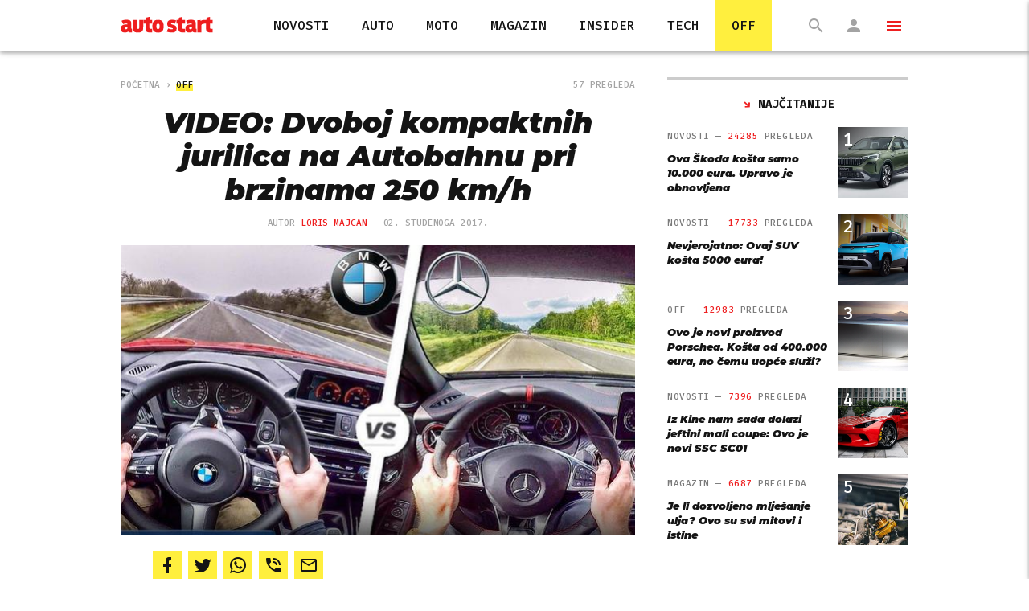

--- FILE ---
content_type: text/html; charset=utf-8
request_url: https://autostart.24sata.hr/off/video-dvoboj-kompaktnih-jurilica-na-autobahnu-pri-brzinama-250-kmh-3960
body_size: 28278
content:













<!DOCTYPE html>
<html lang="hr" class="no-js">
<head>

    
        <script type="text/javascript">window.gdprAppliesGlobally=true;(function(){function a(e){if(!window.frames[e]){if(document.body&&document.body.firstChild){var t=document.body;var n=document.createElement("iframe");n.style.display="none";n.name=e;n.title=e;t.insertBefore(n,t.firstChild)}
else{setTimeout(function(){a(e)},5)}}}function e(n,r,o,c,s){function e(e,t,n,a){if(typeof n!=="function"){return}if(!window[r]){window[r]=[]}var i=false;if(s){i=s(e,t,n)}if(!i){window[r].push({command:e,parameter:t,callback:n,version:a})}}e.stub=true;function t(a){if(!window[n]||window[n].stub!==true){return}if(!a.data){return}
var i=typeof a.data==="string";var e;try{e=i?JSON.parse(a.data):a.data}catch(t){return}if(e[o]){var r=e[o];window[n](r.command,r.parameter,function(e,t){var n={};n[c]={returnValue:e,success:t,callId:r.callId};a.source.postMessage(i?JSON.stringify(n):n,"*")},r.version)}}
if(typeof window[n]!=="function"){window[n]=e;if(window.addEventListener){window.addEventListener("message",t,false)}else{window.attachEvent("onmessage",t)}}}e("__tcfapi","__tcfapiBuffer","__tcfapiCall","__tcfapiReturn");a("__tcfapiLocator");(function(e){
  var t=document.createElement("script");t.id="spcloader";t.type="text/javascript";t.async=true;t.src="https://sdk.privacy-center.org/"+e+"/loader.js?target="+document.location.hostname;t.charset="utf-8";var n=document.getElementsByTagName("script")[0];n.parentNode.insertBefore(t,n)})("49e2dd21-509f-4e31-9f4e-34808af3cb36")})();</script>
    

    
    
    
            <title>VIDEO: Dvoboj kompaktnih jurilica na Autobahnu pri brzinama 250 km/h | Autostart</title>
    <meta name="description" content="Mercedesova A-klasa u izdanju A45 AMG iz 2,0-litrenoga četverocilindraša izvlači 381 KS, a BMW-ov 3,0-litreni redni šestcilindrični motor razvija 335 KS | Autostart">
    
    

    

        
        <link href="https://autostart.24sata.hr/off/video-dvoboj-kompaktnih-jurilica-na-autobahnu-pri-brzinama-250-kmh-3960" rel="canonical" />

        
        
            <meta name="keywords" content="video, utrka, a45 amg, mercedes a-klasa, bmw, mercedes-benz, mercedes amg, BMW M140i, bmw m140i, autobahn, bmw serija 1">
        
    


    
        <meta property="fb:pages" content="412582762167121" />
    

    <meta charset="UTF-8">
    <meta http-equiv="X-UA-Compatible" content="IE=edge,chrome=1">
    <meta content="width=device-width, initial-scale=1.0, maximum-scale=1.0, minimum-scale=1.0, user-scalable=no" name="viewport">
    <meta name="referrer" content="always" />

    <!-- Chrome, Firefox OS, Opera and Vivaldi -->
    <meta name="theme-color" content="#fff">
    <!-- Windows Phone -->
    <meta name="msapplication-navbutton-color" content="#fff">
    <!-- iOS safari -->
    <meta name="apple-mobile-web-app-status-bar-style" content="#fff">

    <link rel="icon" type="image/x-icon" href="/static/images/favicon/favicon.ico" />
    <link rel="apple-touch-icon" sizes="57x57" href="/static/images/favicon/apple-icon-57x57.png">
    <link rel="apple-touch-icon" sizes="60x60" href="/static/images/favicon/apple-icon-60x60.png">
    <link rel="apple-touch-icon" sizes="72x72" href="/static/images/favicon/apple-icon-72x72.png">
    <link rel="apple-touch-icon" sizes="76x76" href="/static/images/favicon/apple-icon-76x76.png">
    <link rel="apple-touch-icon" sizes="114x114" href="/static/images/favicon/apple-icon-114x114.png">
    <link rel="apple-touch-icon" sizes="120x120" href="/static/images/favicon/apple-icon-120x120.png">
    <link rel="apple-touch-icon" sizes="144x144" href="/static/images/favicon/apple-icon-144x144.png">
    <link rel="apple-touch-icon" sizes="152x152" href="/static/images/favicon/apple-icon-152x152.png">
    <link rel="apple-touch-icon" sizes="180x180" href="/static/images/favicon/apple-icon-180x180.png">
    <link rel="icon" type="image/png" sizes="192x192"  href="/static/images/favicon/android-icon-192x192.png">
    <link rel="icon" type="image/png" sizes="32x32" href="/static/images/favicon/favicon-32x32.png">
    <link rel="icon" type="image/png" sizes="96x96" href="/static/images/favicon/favicon-96x96.png">
    <link rel="icon" type="image/png" sizes="16x16" href="/static/images/favicon/favicon-16x16.png">
    <link rel="manifest" href="/static/images/favicon/manifest.json">


    
    



<meta name="twitter:card" content="summary">
<meta name="twitter:url" content="https://autostart.24sata.hr/off/video-dvoboj-kompaktnih-jurilica-na-autobahnu-pri-brzinama-250-kmh-3960">
<meta name="twitter:title" content="VIDEO: Dvoboj kompaktnih jurilica na Autobahnu pri brzinama 250 km/h">
<meta name="twitter:description" content="Mercedesova A-klasa u izdanju A45 AMG iz 2,0-litrenoga četverocilindraša izvlači 381 KS, a BMW-ov 3,0-litreni redni šestcilindrični motor razvija 335 KS">
<meta name="twitter:image" content="https://autostart.24sata.hr/media/dg/07/2b/072ee18f6876d4367454.jpeg">



<meta property="fb:app_id" content="167978470434540">
<meta property="og:title" content="VIDEO: Dvoboj kompaktnih jurilica na Autobahnu pri brzinama 250 km/h">
<meta property="og:type" content="article">
<meta property="og:url" content="https://autostart.24sata.hr/off/video-dvoboj-kompaktnih-jurilica-na-autobahnu-pri-brzinama-250-kmh-3960">
<meta property="og:description" content="Mercedesova A-klasa u izdanju A45 AMG iz 2,0-litrenoga četverocilindraša izvlači 381 KS, a BMW-ov 3,0-litreni redni šestcilindrični motor razvija 335 KS">
<meta property="og:image" content="https://autostart.24sata.hr/media/dg/4c/3b/c53c0855c13147693448.jpeg" />

<meta itemprop="name" content="VIDEO: Dvoboj kompaktnih jurilica na Autobahnu pri brzinama 250 km/h">
<meta itemprop="description" content="Mercedesova A-klasa u izdanju A45 AMG iz 2,0-litrenoga četverocilindraša izvlači 381 KS, a BMW-ov 3,0-litreni redni šestcilindrični motor razvija 335 KS">

<meta itemprop="datePublished" content="2017-11-02">
<meta itemprop="image" content="https://autostart.24sata.hr/media/dg/f4/f6/a35394d4abf264066dbf.jpeg">





    <link href="https://fonts.googleapis.com/css?family=Fira+Mono:400,500,700|Montserrat:400,400i,500,700,700i,800i,900i&amp;subset=latin-ext" rel="stylesheet">

    





<link rel="stylesheet" href="/static/css/grid.css?bust=20161115">

    





<link rel="stylesheet" href="/static/css/style.min.css?bust=6b3f6ad3">



    
    

    <script>
        if (typeof window.document.createElement('div').style.webkitLineClamp !== 'undefined') {
          document.querySelector('html').classList.add('webkitlineclamp');
        }
    </script>

    <script src="//imasdk.googleapis.com/js/sdkloader/ima3.js"></script>
    <script src="/static/js/lib/picturePolyfill.js"></script>
    <script src="/static/js/lib/video.min.js"></script>

    

    
    
    
    
    

    
    
        
<script>
    // Google data layer
    var dataLayer = window.dataLayer || [];

    dataLayer.push({
        'siteId': 'AST',
        'contentId': '3960',
        'pageType': 'article',
        'fullChannel': 'off',
        'contentTitle': 'VIDEO: Dvoboj kompaktnih jurilica na Autobahnu pri brzinama 250 km/h',
        'channel': 'off',
        'contentElements': 'undefined',
        'contentType': 'default',
        'contentAuthor': 'Loris Majcan',
        'pageTags': 'bmw serija 1|autobahn|bmw m140i|BMW M140i|mercedes amg|mercedes-benz|bmw|mercedes a-klasa|a45 amg|utrka|video',
        'contentPublishingDate': '2017-11-02_wc44_m11_q4_13:15:00',
        'isPremium': 'no',
        'wordCount': 'undefined',
        'contentSource': 'undefined',
        'canonicalUrl': 'https://autostart.24sata.hr/off/video-dvoboj-kompaktnih-jurilica-na-autobahnu-pri-brzinama-250-kmh-3960'
        
    });
</script>


    


    
        <!-- Google Tag Manager -->
<noscript>
    <iframe src="//www.googletagmanager.com/ns.html?id=GTM-PCRFFK6" height="0" width="0" style="display:none;visibility:hidden"></iframe>
</noscript>
<script>(function(w,d,s,l,i){w[l]=w[l]||[];w[l].push({'gtm.start':
    new Date().getTime(),event:'gtm.js'});var f=d.getElementsByTagName(s)[0],
    j=d.createElement(s),dl=l!='dataLayer'?'&l='+l:'';j.async=true;j.src=
    '//www.googletagmanager.com/gtm.js?id='+i+dl;f.parentNode.insertBefore(j,f);
})(window,document,'script','dataLayer','GTM-PCRFFK6');
</script>
<!-- End Google Tag Manager -->

<!-- DotMetrics -->
<script type="text/javascript">
    /* <![CDATA[ */
        (function() {
            window.dm=window.dm||{AjaxData:[]};
            window.dm.dotmetricsDefaultId = 1771;
            window.dm.AjaxEvent=function(et,d,ssid,ad){
                dm.AjaxData.push({et:et,d:d,ssid:ssid,ad:ad});
                if(typeof window.DotMetricsObj != 'undefined') {DotMetricsObj.onAjaxDataUpdate();}
            };
            var d=document,
            h=d.getElementsByTagName('head')[0],
            s=d.createElement('script');
            s.type='text/javascript';
            s.async=true;
            s.src='https://script.dotmetrics.net/door.js?id=1771';
            h.appendChild(s);
        }());
    /* ]]> */
</script>
<!-- End DotMetrics -->

    

    
    
<script>
    var page = {"type": "article", "caption": "VIDEO: Dvoboj kompaktnih jurilica na Autobahnu pri brzinama 250 km/h | Autostart", "channel": "off", "id": 3960, "date": "2017-11-02 13:15:00", "authors": ["Loris Majcan"], "tags": ["bmw serija 1", "autobahn", "bmw m140i", "BMW M140i", "mercedes amg", "mercedes-benz", "bmw", "mercedes a-klasa", "a45 amg", "utrka", "video"]};
</script>
<script async type="text/javascript" src="https://cdn.defractal.com/scripts/defractal-0-222895d0-84f5-41d1-9b97-2adda5f7bc84.js"></script>


    <script>
    (function(u, p, s, c, r) {
         u[r] = u[r] || function(p) {
             (u[r].q = u[r].q || []).push(p)
         }, u[r].ls = 1 * new Date();
         var a = p.createElement(s),
             m = p.getElementsByTagName(s)[0];
         a.async = 1;
         a.src = c;
         m.parentNode.insertBefore(a, m)
     })
     (window, document, 'script', '//files.upscore.com/async/upScore.js', 'upScore');
     upScore({
         config: {
             domain: 'autostart.24sata.hr',
             article: '.article__text',
             track_positions: false
         },
         data: {
             section: 'off',
             pubdate: '2017-11-02T14:15:00+01:00',
             author: 'Loris Majcan',
             object_type: 'article',
             object_id: '3960',
             custom_sponsored: 0
         }
     });
</script>



    
    
        
            
                

<!--
       _
__   _(_) _____      ___
\ \ / / |/ _ \ \ /\ / (_) Clanak - article
 \ V /| |  __/\ V  V / _
  \_/ |_|\___| \_/\_/ (_)

-->

<!-- doubleclick -->
<script async src="https://pagead2.googlesyndication.com/tag/js/gpt.js"></script>

<script>
    var dfp_all_slots = [],
        dfpDisplayTagSlots = [],
        dfpDataReady = false;

    window.googletag = window.googletag || {};
    var googletag = window.googletag;
    googletag.cmd = googletag.cmd || [];
</script>




<script data-adpushup="False">
    window.adpushupIsEnabled = document.currentScript.dataset.adpushup === 'True';

    var getScreenSize = function(){
        return {
            width: window.innerWidth || document.documentElement.clientWidth || document.body.clientWidth,
            height: window.innerHeight || document.documentElement.clientHeight || document.body.clientHeight
        };
    };

    var getTargetValue = function(width, height, sufix) {
        var target = '' + width + 'x' + height;
        if (sufix) target += '_' + sufix;
        return target;
    };

    var getResTarget = function(sufix) {
        var target = [],
            size = getScreenSize(),
            width,
            height;

        if (sufix) {

            switch (true) {

                case size.width >= 1024 && size.width < 1280:
                    width = 1024;
                    height = 768;
                    break;

                case size.width >= 1280 && size.width < 1366:
                    width = 1280;
                    height = 1024;
                    break;

                case size.width >= 1366 && size.width < 1370:
                    width = 1366;
                    height = 768;
                    break;

                case size.width >= 1370 && size.width < 1440:
                    width = 1370;
                    height = 768;
                    break;

                case size.width >= 1440 && size.width < 1600:
                    width = 1440;
                    height = 900;
                    break;

                case size.width >= 1600 && size.width < 1920:
                    width = 1600;
                    height = 1050;
                    break;

                case size.width >= 1920:
                    width = 1920;
                    height = 1080;
                    break;

            }

            target.push(getTargetValue(width, height, sufix));

        }
        return target;
    };

    var dfp_slots = [],
        slotName = '',
        platform = 'mobile',
        mobileOrDesk = 'mobile',
        loadDfp = false;

    window.mappings = [];
    window.disableInitalLoad = false;

    function setDfpLoadPermission(){
        loadDfp = mobileOrDesk.includes(platform) ? true : false;
    }

    function isMobileOrDesk(slotUnit){
        if (slotUnit.includes('AIO') || slotUnit.includes('feed')) return mobileOrDesk = 'mobile desktop tablet';
        if (slotUnit.includes('mAutostart_')) return mobileOrDesk = 'mobile';
        return mobileOrDesk = 'desktop tablet';
    }

    if (window.innerWidth >= 1367) platform = 'desktop';
    else if (window.innerWidth > 1023 && window.innerWidth < 1367) platform = 'tablet';

    const minRes = getResTarget('min');

    function attemptSetDfpData () {
        if (window.googletag && window.googletag.apiReady) {
            
                isMobileOrDesk('/18981092/Autostart_Billboard_Top');
                setDfpLoadPermission();

                if (loadDfp) {
                    
                        dfp_all_slots.push({
                            'id': '/18981092/Autostart_Billboard_Top',
                            'customId': ('/18981092/Autostart_Billboard_Top').split('_').slice(1).join(''),
                            'slot_sizes': [[1280, 250], [970, 250]],
                            'targeting': ['position', 'billboard'],
                            'collapse': true,
                            'outOfPage': false
                        });

                        window.mapping1 = googletag.sizeMapping()
                            .addSize([320, 400], [[4, 1], [250, 250], [300, 100], [300, 250], [320, 50], [320, 100]])
                            .addSize([750, 400], [[4, 1], [250, 250], [300, 100], [300, 250], [320, 50], [320, 100], [336, 280], [468, 60]])
                            .addSize([1050, 400], [[4, 1], [250, 250], [300, 100], [300, 250], [320, 50], [320, 100], [336, 280], [468, 60], [728, 90], [970, 90], [970, 250], [970, 500], [1280, 250]])
                            .build();
                        

                        slotName = 'Autostart_Billboard_Top'.split('_');
                        slotName.shift();

                        window.mappings.push(`mapping1__${slotName.join('')}`);

                        

                        
                    

                    googletag.cmd.push(function() {
                        googletag.pubads().setTargeting('platform', platform).setTargeting('cont_type', 'article').setTargeting('section', 'off').setTargeting('articleID', '3960');

                        if (!minRes.join('').includes('undefined')){
                            googletag.pubads().setTargeting('res_min', minRes);
                        }

                        
                            
                            googletag.pubads().setTargeting('site', 'autostart.24sata.hr');
                        

                        if (window.disableInitalLoad) googletag.pubads().disableInitialLoad();
                        if (window.adpushupIsEnabled) googletag.pubads().enableSingleRequest();
                        googletag.enableServices();
                    });
                }
            
                isMobileOrDesk('/18981092/Autostart_Billboard_Bot');
                setDfpLoadPermission();

                if (loadDfp) {
                    
                        dfp_all_slots.push({
                            'id': '/18981092/Autostart_Billboard_Bot',
                            'customId': ('/18981092/Autostart_Billboard_Bot').split('_').slice(1).join(''),
                            'slot_sizes': [970, 250],
                            'targeting': ['position', 'billboard'],
                            'collapse': true,
                            'outOfPage': false
                        });

                        window.mapping2 = googletag.sizeMapping()
                            .addSize([320, 400], [[4, 1], [250, 250], [300, 100], [300, 250], [320, 50], [320, 100]])
                            .addSize([750, 400], [[4, 1], [250, 250], [300, 100], [300, 250], [320, 50], [320, 100], [336, 280], [468, 60]])
                            .addSize([1050, 400], [[4, 1], [250, 250], [300, 100], [300, 250], [320, 50], [320, 100], [336, 280], [468, 60], [728, 90], [970, 90], [970, 250], [970, 500], [1280, 250]])
                            .build();
                        

                        slotName = 'Autostart_Billboard_Bot'.split('_');
                        slotName.shift();

                        window.mappings.push(`mapping2__${slotName.join('')}`);

                        

                        
                    

                    googletag.cmd.push(function() {
                        googletag.pubads().setTargeting('platform', platform).setTargeting('cont_type', 'article').setTargeting('section', 'off').setTargeting('articleID', '3960');

                        if (!minRes.join('').includes('undefined')){
                            googletag.pubads().setTargeting('res_min', minRes);
                        }

                        

                        if (window.disableInitalLoad) googletag.pubads().disableInitialLoad();
                        if (window.adpushupIsEnabled) googletag.pubads().enableSingleRequest();
                        googletag.enableServices();
                    });
                }
            
                isMobileOrDesk('/18981092/Autostart_Halfpage_1');
                setDfpLoadPermission();

                if (loadDfp) {
                    
                        dfp_all_slots.push({
                            'id': '/18981092/Autostart_Halfpage_1',
                            'customId': ('/18981092/Autostart_Halfpage_1').split('_').slice(1).join(''),
                            'slot_sizes': [300, 600],
                            'targeting': ['position', 'halfpage'],
                            'collapse': true,
                            'outOfPage': false
                        });

                        window.mapping3 = googletag.sizeMapping()
                            .addSize([1050, 400], [[3, 1], [120, 600], [160, 600], [250, 250], [300, 100], [300, 250], [300, 600]])
                            .addSize([750, 400], [[3, 1], [120, 600], [160, 600], [250, 250], [300, 100], [300, 250], [300, 600], [320, 50], [320, 100]])
                            .addSize([320, 400], [[3, 1], [120, 600], [160, 600], [250, 250], [300, 100], [300, 250], [300, 600], [320, 50], [320, 100]])
                            .build();
                        

                        slotName = 'Autostart_Halfpage_1'.split('_');
                        slotName.shift();

                        window.mappings.push(`mapping3__${slotName.join('')}`);

                        

                        
                    

                    googletag.cmd.push(function() {
                        googletag.pubads().setTargeting('platform', platform).setTargeting('cont_type', 'article').setTargeting('section', 'off').setTargeting('articleID', '3960');

                        if (!minRes.join('').includes('undefined')){
                            googletag.pubads().setTargeting('res_min', minRes);
                        }

                        

                        if (window.disableInitalLoad) googletag.pubads().disableInitialLoad();
                        if (window.adpushupIsEnabled) googletag.pubads().enableSingleRequest();
                        googletag.enableServices();
                    });
                }
            
                isMobileOrDesk('/18981092/Autostart_Halfpage_2');
                setDfpLoadPermission();

                if (loadDfp) {
                    
                        dfp_all_slots.push({
                            'id': '/18981092/Autostart_Halfpage_2',
                            'customId': ('/18981092/Autostart_Halfpage_2').split('_').slice(1).join(''),
                            'slot_sizes': [[300, 600], [300, 250]],
                            'targeting': ['position', 'halfpage'],
                            'collapse': true,
                            'outOfPage': false
                        });

                        window.mapping4 = googletag.sizeMapping()
                            .addSize([1050, 400], [[3, 1], [120, 600], [160, 600], [250, 250], [300, 100], [300, 250], [300, 600]])
                            .addSize([750, 400], [[3, 1], [120, 600], [160, 600], [250, 250], [300, 100], [300, 250], [300, 600], [320, 50], [320, 100]])
                            .addSize([320, 400], [[3, 1], [120, 600], [160, 600], [250, 250], [300, 100], [300, 250], [300, 600], [320, 50], [320, 100]])
                            .build();
                        

                        slotName = 'Autostart_Halfpage_2'.split('_');
                        slotName.shift();

                        window.mappings.push(`mapping4__${slotName.join('')}`);

                        

                        
                    

                    googletag.cmd.push(function() {
                        googletag.pubads().setTargeting('platform', platform).setTargeting('cont_type', 'article').setTargeting('section', 'off').setTargeting('articleID', '3960');

                        if (!minRes.join('').includes('undefined')){
                            googletag.pubads().setTargeting('res_min', minRes);
                        }

                        

                        if (window.disableInitalLoad) googletag.pubads().disableInitialLoad();
                        if (window.adpushupIsEnabled) googletag.pubads().enableSingleRequest();
                        googletag.enableServices();
                    });
                }
            
                isMobileOrDesk('/18981092/Autostart_Halfpage_feed');
                setDfpLoadPermission();

                if (loadDfp) {
                    
                        dfp_all_slots.push({
                            'id': '/18981092/Autostart_Halfpage_feed',
                            'customId': ('/18981092/Autostart_Halfpage_feed').split('_').slice(1).join(''),
                            'slot_sizes': [[300, 250], [300, 600]],
                            'targeting': ['position', 'halfpage'],
                            'collapse': true,
                            'outOfPage': false
                        });

                        window.mapping5 = googletag.sizeMapping()
                            .addSize([1050, 400], [[3, 1], [120, 600], [160, 600], [250, 250], [300, 100], [300, 250], [300, 600]])
                            .addSize([750, 400], [[3, 1], [120, 600], [160, 600], [250, 250], [300, 100], [300, 250], [300, 600], [320, 50], [320, 100]])
                            .addSize([320, 400], [[3, 1], [120, 600], [160, 600], [250, 250], [300, 100], [300, 250], [300, 600], [320, 50], [320, 100]])
                            .build();
                        

                        slotName = 'Autostart_Halfpage_feed'.split('_');
                        slotName.shift();

                        window.mappings.push(`mapping5__${slotName.join('')}`);

                        

                        
                    

                    googletag.cmd.push(function() {
                        googletag.pubads().setTargeting('platform', platform).setTargeting('cont_type', 'article').setTargeting('section', 'off').setTargeting('articleID', '3960');

                        if (!minRes.join('').includes('undefined')){
                            googletag.pubads().setTargeting('res_min', minRes);
                        }

                        

                        if (window.disableInitalLoad) googletag.pubads().disableInitialLoad();
                        if (window.adpushupIsEnabled) googletag.pubads().enableSingleRequest();
                        googletag.enableServices();
                    });
                }
            
                isMobileOrDesk('/18981092/Autostart_Halfpage_3');
                setDfpLoadPermission();

                if (loadDfp) {
                    
                        dfp_all_slots.push({
                            'id': '/18981092/Autostart_Halfpage_3',
                            'customId': ('/18981092/Autostart_Halfpage_3').split('_').slice(1).join(''),
                            'slot_sizes': [[300, 600], [300, 250]],
                            'targeting': ['position', 'halfpage'],
                            'collapse': true,
                            'outOfPage': false
                        });

                        window.mapping6 = googletag.sizeMapping()
                            .addSize([1050, 400], [[3, 1], [120, 600], [160, 600], [250, 250], [300, 100], [300, 250], [300, 600]])
                            .addSize([750, 400], [[3, 1], [120, 600], [160, 600], [250, 250], [300, 100], [300, 250], [300, 600], [320, 50], [320, 100]])
                            .addSize([320, 400], [[3, 1], [120, 600], [160, 600], [250, 250], [300, 100], [300, 250], [300, 600], [320, 50], [320, 100]])
                            .build();
                        

                        slotName = 'Autostart_Halfpage_3'.split('_');
                        slotName.shift();

                        window.mappings.push(`mapping6__${slotName.join('')}`);

                        

                        
                    

                    googletag.cmd.push(function() {
                        googletag.pubads().setTargeting('platform', platform).setTargeting('cont_type', 'article').setTargeting('section', 'off').setTargeting('articleID', '3960');

                        if (!minRes.join('').includes('undefined')){
                            googletag.pubads().setTargeting('res_min', minRes);
                        }

                        

                        if (window.disableInitalLoad) googletag.pubads().disableInitialLoad();
                        if (window.adpushupIsEnabled) googletag.pubads().enableSingleRequest();
                        googletag.enableServices();
                    });
                }
            
                isMobileOrDesk('/18981092/Autostart_AIO_1');
                setDfpLoadPermission();

                if (loadDfp) {
                    
                        dfp_all_slots.push({
                            'id': '/18981092/Autostart_AIO_1',
                            'customId': ('/18981092/Autostart_AIO_1').split('_').slice(1).join(''),
                            'slot_sizes': [1, 1],
                            'targeting': ['position', 'wallpaper'],
                            'collapse': true,
                            'outOfPage': true
                        });

                        window.mapping7 = googletag.sizeMapping()
                            .addSize([320, 400], [[1, 1]])
                            .addSize([750, 400], [[1, 1]])
                            .addSize([1015, 400], [[1, 1]])
                            .build();
                        

                        slotName = 'Autostart_AIO_1'.split('_');
                        slotName.shift();

                        window.mappings.push(`mapping7__${slotName.join('')}`);

                        

                        
                            googletag.cmd.push(function() {
                                dfp_slots[7] = googletag.defineOutOfPageSlot('/18981092/Autostart_AIO_1', 'divAIO1').addService(googletag.pubads()).setTargeting('position', 'wallpaper');

                                googletag.display('divAIO1');
                                if (window.disableInitalLoad && !window.adpushupIsEnabled) googletag.pubads().refresh([dfp_slots[7]]);
                            });
                        
                    

                    googletag.cmd.push(function() {
                        googletag.pubads().setTargeting('platform', platform).setTargeting('cont_type', 'article').setTargeting('section', 'off').setTargeting('articleID', '3960');

                        if (!minRes.join('').includes('undefined')){
                            googletag.pubads().setTargeting('res_min', minRes);
                        }

                        

                        if (window.disableInitalLoad) googletag.pubads().disableInitialLoad();
                        if (window.adpushupIsEnabled) googletag.pubads().enableSingleRequest();
                        googletag.enableServices();
                    });
                }
            
                isMobileOrDesk('/18981092/Autostart_AIO_2');
                setDfpLoadPermission();

                if (loadDfp) {
                    
                        dfp_all_slots.push({
                            'id': '/18981092/Autostart_AIO_2',
                            'customId': ('/18981092/Autostart_AIO_2').split('_').slice(1).join(''),
                            'slot_sizes': [1, 1],
                            'targeting': ['position', 'floater'],
                            'collapse': true,
                            'outOfPage': true
                        });

                        window.mapping8 = googletag.sizeMapping()
                            .addSize([320, 400], [[1, 1]])
                            .addSize([750, 400], [[1, 1]])
                            .addSize([1015, 400], [[1, 1]])
                            .build();
                        

                        slotName = 'Autostart_AIO_2'.split('_');
                        slotName.shift();

                        window.mappings.push(`mapping8__${slotName.join('')}`);

                        

                        
                            googletag.cmd.push(function() {
                                dfp_slots[8] = googletag.defineOutOfPageSlot('/18981092/Autostart_AIO_2', 'divAIO2').addService(googletag.pubads()).setTargeting('position', 'floater');

                                googletag.display('divAIO2');
                                if (window.disableInitalLoad && !window.adpushupIsEnabled) googletag.pubads().refresh([dfp_slots[8]]);
                            });
                        
                    

                    googletag.cmd.push(function() {
                        googletag.pubads().setTargeting('platform', platform).setTargeting('cont_type', 'article').setTargeting('section', 'off').setTargeting('articleID', '3960');

                        if (!minRes.join('').includes('undefined')){
                            googletag.pubads().setTargeting('res_min', minRes);
                        }

                        

                        if (window.disableInitalLoad) googletag.pubads().disableInitialLoad();
                        if (window.adpushupIsEnabled) googletag.pubads().enableSingleRequest();
                        googletag.enableServices();
                    });
                }
            
                isMobileOrDesk('/18981092/mAutostart_InImage');
                setDfpLoadPermission();

                if (loadDfp) {
                    
                        dfp_all_slots.push({
                            'id': '/18981092/mAutostart_InImage',
                            'customId': ('/18981092/mAutostart_InImage').split('_').slice(1).join(''),
                            'slot_sizes': [[1, 1], [320, 50]],
                            'targeting': ['position', 'InImage'],
                            'collapse': true,
                            'outOfPage': true
                        });

                        window.mapping9 = googletag.sizeMapping()
                            .addSize([320, 400], [[1, 1]])
                            .addSize([750, 400], [[1, 1]])
                            .addSize([1015, 400], [[1, 1]])
                            .build();
                        

                        slotName = 'mAutostart_InImage'.split('_');
                        slotName.shift();

                        window.mappings.push(`mapping9__${slotName.join('')}`);

                        

                        
                            googletag.cmd.push(function() {
                                dfp_slots[9] = googletag.defineOutOfPageSlot('/18981092/mAutostart_InImage', 'mAutostart_InImage').addService(googletag.pubads()).setTargeting('position', 'InImage');

                                googletag.display('mAutostart_InImage');
                                if (window.disableInitalLoad && !window.adpushupIsEnabled) googletag.pubads().refresh([dfp_slots[9]]);
                            });
                        
                    

                    googletag.cmd.push(function() {
                        googletag.pubads().setTargeting('platform', platform).setTargeting('cont_type', 'article').setTargeting('section', 'off').setTargeting('articleID', '3960');

                        if (!minRes.join('').includes('undefined')){
                            googletag.pubads().setTargeting('res_min', minRes);
                        }

                        

                        if (window.disableInitalLoad) googletag.pubads().disableInitialLoad();
                        if (window.adpushupIsEnabled) googletag.pubads().enableSingleRequest();
                        googletag.enableServices();
                    });
                }
            
                isMobileOrDesk('/18981092/mAutostart_Lead');
                setDfpLoadPermission();

                if (loadDfp) {
                    
                        dfp_all_slots.push({
                            'id': '/18981092/mAutostart_Lead',
                            'customId': ('/18981092/mAutostart_Lead').split('_').slice(1).join(''),
                            'slot_sizes': [[300, 250], [300, 100], [320, 50], [3, 1], [300, 600]],
                            'targeting': ['position', 'rectangle'],
                            'collapse': true,
                            'outOfPage': false
                        });

                        window.mapping10 = googletag.sizeMapping()
                            .addSize([320, 400], [[5, 1], [120, 600], [160, 600], [250, 250], [300, 100], [300, 250], [300, 600], [320, 50], [1, 1], [320, 100]])
                            .build();
                        

                        slotName = 'mAutostart_Lead'.split('_');
                        slotName.shift();

                        window.mappings.push(`mapping10__${slotName.join('')}`);

                        

                        
                    

                    googletag.cmd.push(function() {
                        googletag.pubads().setTargeting('platform', platform).setTargeting('cont_type', 'article').setTargeting('section', 'off').setTargeting('articleID', '3960');

                        if (!minRes.join('').includes('undefined')){
                            googletag.pubads().setTargeting('res_min', minRes);
                        }

                        

                        if (window.disableInitalLoad) googletag.pubads().disableInitialLoad();
                        if (window.adpushupIsEnabled) googletag.pubads().enableSingleRequest();
                        googletag.enableServices();
                    });
                }
            
                isMobileOrDesk('/18981092/mAutostart_Rec1');
                setDfpLoadPermission();

                if (loadDfp) {
                    
                        dfp_all_slots.push({
                            'id': '/18981092/mAutostart_Rec1',
                            'customId': ('/18981092/mAutostart_Rec1').split('_').slice(1).join(''),
                            'slot_sizes': [[300, 250], [300, 100], [320, 50], [320, 100], [300, 600], "fluid"],
                            'targeting': ['position', 'rectangle'],
                            'collapse': true,
                            'outOfPage': false
                        });

                        window.mapping11 = googletag.sizeMapping()
                            .addSize([320, 400], [[5, 1], [120, 600], [160, 600], [250, 250], [300, 100], [300, 250], [300, 600], [320, 50], [1, 1], [320, 100]])
                            .build();
                        

                        slotName = 'mAutostart_Rec1'.split('_');
                        slotName.shift();

                        window.mappings.push(`mapping11__${slotName.join('')}`);

                        

                        
                    

                    googletag.cmd.push(function() {
                        googletag.pubads().setTargeting('platform', platform).setTargeting('cont_type', 'article').setTargeting('section', 'off').setTargeting('articleID', '3960');

                        if (!minRes.join('').includes('undefined')){
                            googletag.pubads().setTargeting('res_min', minRes);
                        }

                        

                        if (window.disableInitalLoad) googletag.pubads().disableInitialLoad();
                        if (window.adpushupIsEnabled) googletag.pubads().enableSingleRequest();
                        googletag.enableServices();
                    });
                }
            
                isMobileOrDesk('/18981092/mAutostart_Rec2');
                setDfpLoadPermission();

                if (loadDfp) {
                    
                        dfp_all_slots.push({
                            'id': '/18981092/mAutostart_Rec2',
                            'customId': ('/18981092/mAutostart_Rec2').split('_').slice(1).join(''),
                            'slot_sizes': [[300, 250], [300, 100], [320, 50], "fluid"],
                            'targeting': ['position', 'rectangle'],
                            'collapse': true,
                            'outOfPage': false
                        });

                        window.mapping12 = googletag.sizeMapping()
                            .addSize([320, 400], [[5, 1], [120, 600], [160, 600], [250, 250], [300, 100], [300, 250], [300, 600], [320, 50], [1, 1], [320, 100]])
                            .build();
                        

                        slotName = 'mAutostart_Rec2'.split('_');
                        slotName.shift();

                        window.mappings.push(`mapping12__${slotName.join('')}`);

                        

                        
                    

                    googletag.cmd.push(function() {
                        googletag.pubads().setTargeting('platform', platform).setTargeting('cont_type', 'article').setTargeting('section', 'off').setTargeting('articleID', '3960');

                        if (!minRes.join('').includes('undefined')){
                            googletag.pubads().setTargeting('res_min', minRes);
                        }

                        

                        if (window.disableInitalLoad) googletag.pubads().disableInitialLoad();
                        if (window.adpushupIsEnabled) googletag.pubads().enableSingleRequest();
                        googletag.enableServices();
                    });
                }
            
                isMobileOrDesk('/18981092/mAutostart_Rec3');
                setDfpLoadPermission();

                if (loadDfp) {
                    
                        dfp_all_slots.push({
                            'id': '/18981092/mAutostart_Rec3',
                            'customId': ('/18981092/mAutostart_Rec3').split('_').slice(1).join(''),
                            'slot_sizes': [[300, 250], [300, 100], [320, 50], "fluid"],
                            'targeting': ['position', 'rectangle'],
                            'collapse': true,
                            'outOfPage': false
                        });

                        window.mapping13 = googletag.sizeMapping()
                            .addSize([320, 400], [[5, 1], [120, 600], [160, 600], [250, 250], [300, 100], [300, 250], [300, 600], [320, 50], [1, 1], [320, 100]])
                            .build();
                        

                        slotName = 'mAutostart_Rec3'.split('_');
                        slotName.shift();

                        window.mappings.push(`mapping13__${slotName.join('')}`);

                        

                        
                    

                    googletag.cmd.push(function() {
                        googletag.pubads().setTargeting('platform', platform).setTargeting('cont_type', 'article').setTargeting('section', 'off').setTargeting('articleID', '3960');

                        if (!minRes.join('').includes('undefined')){
                            googletag.pubads().setTargeting('res_min', minRes);
                        }

                        

                        if (window.disableInitalLoad) googletag.pubads().disableInitialLoad();
                        if (window.adpushupIsEnabled) googletag.pubads().enableSingleRequest();
                        googletag.enableServices();
                    });
                }
            
                isMobileOrDesk('/18981092/mAutostart_Rec4');
                setDfpLoadPermission();

                if (loadDfp) {
                    
                        dfp_all_slots.push({
                            'id': '/18981092/mAutostart_Rec4',
                            'customId': ('/18981092/mAutostart_Rec4').split('_').slice(1).join(''),
                            'slot_sizes': [[300, 250], [300, 100], [320, 50], "fluid"],
                            'targeting': ['position', 'rectangle'],
                            'collapse': true,
                            'outOfPage': false
                        });

                        window.mapping14 = googletag.sizeMapping()
                            .addSize([320, 400], [[5, 1], [120, 600], [160, 600], [250, 250], [300, 100], [300, 250], [300, 600], [320, 50], [1, 1], [320, 100]])
                            .build();
                        

                        slotName = 'mAutostart_Rec4'.split('_');
                        slotName.shift();

                        window.mappings.push(`mapping14__${slotName.join('')}`);

                        

                        
                    

                    googletag.cmd.push(function() {
                        googletag.pubads().setTargeting('platform', platform).setTargeting('cont_type', 'article').setTargeting('section', 'off').setTargeting('articleID', '3960');

                        if (!minRes.join('').includes('undefined')){
                            googletag.pubads().setTargeting('res_min', minRes);
                        }

                        

                        if (window.disableInitalLoad) googletag.pubads().disableInitialLoad();
                        if (window.adpushupIsEnabled) googletag.pubads().enableSingleRequest();
                        googletag.enableServices();
                    });
                }
            
                isMobileOrDesk('/18981092/Autostart_Billboard_Mid');
                setDfpLoadPermission();

                if (loadDfp) {
                    
                        dfp_all_slots.push({
                            'id': '/18981092/Autostart_Billboard_Mid',
                            'customId': ('/18981092/Autostart_Billboard_Mid').split('_').slice(1).join(''),
                            'slot_sizes': [970, 250],
                            'targeting': ['position', 'billboard'],
                            'collapse': true,
                            'outOfPage': false
                        });

                        window.mapping15 = googletag.sizeMapping()
                            .addSize([320, 400], [[4, 1], [250, 250], [300, 100], [300, 250], [320, 50], [320, 100]])
                            .addSize([750, 400], [[4, 1], [250, 250], [300, 100], [300, 250], [320, 50], [320, 100], [336, 280], [468, 60]])
                            .addSize([1050, 400], [[4, 1], [250, 250], [300, 100], [300, 250], [320, 50], [320, 100], [336, 280], [468, 60], [728, 90], [970, 90], [970, 250], [970, 500], [1280, 250]])
                            .build();
                        

                        slotName = 'Autostart_Billboard_Mid'.split('_');
                        slotName.shift();

                        window.mappings.push(`mapping15__${slotName.join('')}`);

                        

                        
                    

                    googletag.cmd.push(function() {
                        googletag.pubads().setTargeting('platform', platform).setTargeting('cont_type', 'article').setTargeting('section', 'off').setTargeting('articleID', '3960');

                        if (!minRes.join('').includes('undefined')){
                            googletag.pubads().setTargeting('res_min', minRes);
                        }

                        

                        if (window.disableInitalLoad) googletag.pubads().disableInitialLoad();
                        if (window.adpushupIsEnabled) googletag.pubads().enableSingleRequest();
                        googletag.enableServices();
                    });
                }
            
                isMobileOrDesk('/18981092/mAutostart_Rec5');
                setDfpLoadPermission();

                if (loadDfp) {
                    
                        dfp_all_slots.push({
                            'id': '/18981092/mAutostart_Rec5',
                            'customId': ('/18981092/mAutostart_Rec5').split('_').slice(1).join(''),
                            'slot_sizes': [[300, 250], [300, 100], [320, 50], "fluid"],
                            'targeting': ['position', 'rectangle'],
                            'collapse': true,
                            'outOfPage': false
                        });

                        window.mapping16 = googletag.sizeMapping()
                            .addSize([320, 400], [[5, 1], [120, 600], [160, 600], [250, 250], [300, 100], [300, 250], [300, 600], [320, 50], [1, 1], [320, 100]])
                            .build();
                        

                        slotName = 'mAutostart_Rec5'.split('_');
                        slotName.shift();

                        window.mappings.push(`mapping16__${slotName.join('')}`);

                        

                        
                    

                    googletag.cmd.push(function() {
                        googletag.pubads().setTargeting('platform', platform).setTargeting('cont_type', 'article').setTargeting('section', 'off').setTargeting('articleID', '3960');

                        if (!minRes.join('').includes('undefined')){
                            googletag.pubads().setTargeting('res_min', minRes);
                        }

                        

                        if (window.disableInitalLoad) googletag.pubads().disableInitialLoad();
                        if (window.adpushupIsEnabled) googletag.pubads().enableSingleRequest();
                        googletag.enableServices();
                    });
                }
            
                isMobileOrDesk('/18981092/Autostart_Leaderboard_1');
                setDfpLoadPermission();

                if (loadDfp) {
                    
                        dfp_all_slots.push({
                            'id': '/18981092/Autostart_Leaderboard_1',
                            'customId': ('/18981092/Autostart_Leaderboard_1').split('_').slice(1).join(''),
                            'slot_sizes': [728, 90],
                            'targeting': ['position', 'leaderboard'],
                            'collapse': true,
                            'outOfPage': false
                        });

                        window.mapping17 = googletag.sizeMapping()
                            .addSize([1050, 400], [[2, 1], [250, 250], [300, 100], [300, 250], [320, 50], [320, 100], [468, 60], [728, 90]])
                            .addSize([750, 400], [[2, 1], [250, 250], [300, 100], [300, 250], [320, 50], [320, 100], [468, 60], [728, 90]])
                            .addSize([320, 400], [[2, 1], [250, 250], [300, 100], [300, 250], [320, 50], [320, 100]])
                            .build();
                        

                        slotName = 'Autostart_Leaderboard_1'.split('_');
                        slotName.shift();

                        window.mappings.push(`mapping17__${slotName.join('')}`);

                        

                        
                    

                    googletag.cmd.push(function() {
                        googletag.pubads().setTargeting('platform', platform).setTargeting('cont_type', 'article').setTargeting('section', 'off').setTargeting('articleID', '3960');

                        if (!minRes.join('').includes('undefined')){
                            googletag.pubads().setTargeting('res_min', minRes);
                        }

                        

                        if (window.disableInitalLoad) googletag.pubads().disableInitialLoad();
                        if (window.adpushupIsEnabled) googletag.pubads().enableSingleRequest();
                        googletag.enableServices();
                    });
                }
            
                isMobileOrDesk('/18981092/Autostart_Leaderboard_2');
                setDfpLoadPermission();

                if (loadDfp) {
                    
                        dfp_all_slots.push({
                            'id': '/18981092/Autostart_Leaderboard_2',
                            'customId': ('/18981092/Autostart_Leaderboard_2').split('_').slice(1).join(''),
                            'slot_sizes': [728, 90],
                            'targeting': ['position', 'leaderboard'],
                            'collapse': true,
                            'outOfPage': false
                        });

                        window.mapping18 = googletag.sizeMapping()
                            .addSize([1050, 400], [[2, 1], [250, 250], [300, 100], [300, 250], [320, 50], [320, 100], [468, 60], [728, 90]])
                            .addSize([750, 400], [[2, 1], [250, 250], [300, 100], [300, 250], [320, 50], [320, 100], [468, 60], [728, 90]])
                            .addSize([320, 400], [[2, 1], [250, 250], [300, 100], [300, 250], [320, 50], [320, 100]])
                            .build();
                        

                        slotName = 'Autostart_Leaderboard_2'.split('_');
                        slotName.shift();

                        window.mappings.push(`mapping18__${slotName.join('')}`);

                        

                        
                    

                    googletag.cmd.push(function() {
                        googletag.pubads().setTargeting('platform', platform).setTargeting('cont_type', 'article').setTargeting('section', 'off').setTargeting('articleID', '3960');

                        if (!minRes.join('').includes('undefined')){
                            googletag.pubads().setTargeting('res_min', minRes);
                        }

                        

                        if (window.disableInitalLoad) googletag.pubads().disableInitialLoad();
                        if (window.adpushupIsEnabled) googletag.pubads().enableSingleRequest();
                        googletag.enableServices();
                    });
                }
            
                isMobileOrDesk('/18981092/Autostart_Leaderboard_3');
                setDfpLoadPermission();

                if (loadDfp) {
                    
                        dfp_all_slots.push({
                            'id': '/18981092/Autostart_Leaderboard_3',
                            'customId': ('/18981092/Autostart_Leaderboard_3').split('_').slice(1).join(''),
                            'slot_sizes': [728, 90],
                            'targeting': ['position', 'leaderboard'],
                            'collapse': true,
                            'outOfPage': false
                        });

                        window.mapping19 = googletag.sizeMapping()
                            .addSize([1050, 400], [[2, 1], [250, 250], [300, 100], [300, 250], [320, 50], [320, 100], [468, 60], [728, 90]])
                            .addSize([750, 400], [[2, 1], [250, 250], [300, 100], [300, 250], [320, 50], [320, 100], [468, 60], [728, 90]])
                            .addSize([320, 400], [[2, 1], [250, 250], [300, 100], [300, 250], [320, 50], [320, 100]])
                            .build();
                        

                        slotName = 'Autostart_Leaderboard_3'.split('_');
                        slotName.shift();

                        window.mappings.push(`mapping19__${slotName.join('')}`);

                        

                        
                    

                    googletag.cmd.push(function() {
                        googletag.pubads().setTargeting('platform', platform).setTargeting('cont_type', 'article').setTargeting('section', 'off').setTargeting('articleID', '3960');

                        if (!minRes.join('').includes('undefined')){
                            googletag.pubads().setTargeting('res_min', minRes);
                        }

                        

                        if (window.disableInitalLoad) googletag.pubads().disableInitialLoad();
                        if (window.adpushupIsEnabled) googletag.pubads().enableSingleRequest();
                        googletag.enableServices();
                    });
                }
            

            dfpDataReady = true;
        } else {
            setTimeout(() => {
                attemptSetDfpData();
            }, 300);
        }
    }

    attemptSetDfpData();
</script>

            
        
    


    

    

    
        <script async src="//www.ezojs.com/ezoic/sa.min.js"></script>
        <script>
            window.ezstandalone = window.ezstandalone || {};
            ezstandalone.cmd = ezstandalone.cmd || [];
            ezstandalone.cmd.push(function() {
                ezstandalone.enableConsent();
                ezstandalone.define(100);
                ezstandalone.enable();
                ezstandalone.display();
            });
        </script>
    

</head>



<body class="article" style="" data-didomi-disabled="False" data-bodyextrainfo="" >

    
    <div class="header_wrapper">
        




<div class="container">

    <div class="ntfs__flyout">

    
        




<div class="ntfs js_ntfs js_ntfsGuest" data-key="cora_312d9fc6d11ebf4d63952ffed1f959c7">

    <div class="ntfs__header ntfs__header--unlogged">

        <div class="ntfs__header_close js_ntfsClose">
            <i class="icon icon-close"></i>
        </div>

        <div class="ntfs__btn_wrap">

            <a href="/accounts/facebook/login/" class="btn btn--small btn--fb_login">
                <i class="icon icon-facebook"></i>
                Prijava
            </a>
            <a href="/accounts/google/login/?method=oauth2" class="btn btn--small btn--gl_login">
                <img src="/static/images/icons/google_btn.svg" alt="Google logo">
                Prijava
            </a>

            <span class="ntfs__btn_separator">ili</span>

            <a href="/korisnici/prijava" class="btn btn--small btn--yellow btn--login js_loginPlease">Prijavi se</a>

        </div>

    </div>

    
</div>

    

    </div>


    <header class="header cf">

        <a class="header__logo" href="/" title="autostart.24sata.hr">
            <span class="header__logo_heading">
                <span class="header__logo_img header__logo_img--big">
                    <svg xmlns="http://www.w3.org/2000/svg" viewBox="0 0 184 36"><defs><style>.autostart_logo{fill:#ee1e1f;}</style></defs><path class="autostart_logo" d="M.71,22.74c0-6.54,3.42-8.17,12.26-8.17h.71c-.09-1.46-.63-1.92-2.42-1.92A14.71,14.71,0,0,0,5.05,13.9L1.88,7.52c2.25-1.21,5.42-2,10.3-2,6.75,0,9.21,2,9.21,8v8.14c0,1.25.09,1.54,1.5,1.54V30c-.87.08-1.71.12-2.46.12-3.08,0-4.58-.24-5.5-1.95-1.21,1.37-2.79,2.12-6.38,2.12C2,30.29.71,27.16.71,22.74Zm13-1.79V19.28H13c-3.92,0-4.75.88-4.75,2.55,0,1.21.29,2,2.21,2C12.68,23.83,13.68,23.2,13.68,21Z"/><path class="autostart_logo" d="M23.9,19.57V6h8v13.1c0,3.08,0,4.21,2.63,4.21s2.63-1.17,2.63-4.26V6H45V19.57c0,7.89-2.13,10.76-10.55,10.76C26.23,30.33,23.9,27.46,23.9,19.57Z"/><path class="autostart_logo" d="M45.66,6H50l1.12-4.71,6.3-1.42V6h5.34v6.92H57.38V21c0,1.42.21,2.09,2.54,2.09h2.8V30c-1.46.12-2.67.25-3.84.25-7.26,0-9.42-2.17-9.42-8.21v-9.1h-3.8Z"/><path class="autostart_logo" d="M63.29,18c0-7.76,2.46-12.39,11.22-12.39S85.69,10.27,85.69,18c0,8-2.34,12.43-11.18,12.43C65.83,30.38,63.29,25.83,63.29,18Zm14.39.25c0-3.63-.34-5.21-3.17-5.21s-3.17,1.58-3.17,5.21.37,5.25,3.17,5.25S77.68,21.83,77.68,18.2Z"/><path class="autostart_logo" d="M91.77,28.37l3-6A18.62,18.62,0,0,0,102.24,24c1.29,0,1.75-.38,1.75-1.09s-.38-1-4.46-2.12c-4.59-1.26-6.76-2.63-6.76-7.34,0-6.09,4.26-7.93,9.84-7.93A19.32,19.32,0,0,1,110.7,6.9l-3,6.46a14.65,14.65,0,0,0-5.38-1c-1.63,0-1.92.29-1.92,1s.38.92,3.8,1.79c5.21,1.38,7.25,2.8,7.25,7.72,0,5.25-3.25,7.46-9.21,7.46C98.44,30.29,94.57,29.83,91.77,28.37Z"/><path class="autostart_logo" d="M111.25,6h4.29l1.13-4.71L123-.11V6h5.33v6.92H123V21c0,1.42.21,2.09,2.54,2.09h2.79V30c-1.45.12-2.66.25-3.83.25-7.26,0-9.43-2.17-9.43-8.21v-9.1h-3.79Z"/><path class="autostart_logo" d="M129,22.74c0-6.54,3.42-8.17,12.27-8.17h.7c-.08-1.46-.62-1.92-2.41-1.92a14.8,14.8,0,0,0-6.22,1.25l-3.17-6.38c2.25-1.21,5.42-2,10.3-2,6.76,0,9.22,2,9.22,8v8.14c0,1.25.08,1.54,1.5,1.54V30c-.88.08-1.71.12-2.46.12-3.09,0-4.59-.24-5.5-1.95-1.21,1.37-2.8,2.12-6.39,2.12C130.34,30.29,129,27.16,129,22.74ZM142,21V19.28h-.66c-3.92,0-4.76.88-4.76,2.55,0,1.21.29,2,2.21,2C141,23.83,142,23.2,142,21Z"/><path class="autostart_logo" d="M152.64,6.48,159,6l.67,2.08c1.17-1.37,2.8-2.25,6.72-2.25v7.55c-5.26,0-5.72,1.75-5.72,4.55V30h-8Z"/><path class="autostart_logo" d="M166.3,6h4.3l1.13-4.71L178-.11V6h5.34v6.92H178V21c0,1.42.21,2.09,2.55,2.09h2.79V30c-1.46.12-2.67.25-3.84.25-7.25,0-9.42-2.17-9.42-8.21v-9.1h-3.8Z"/></svg>
                </span>
            </span>
        </a>

        
            <div class="top_navigation">
                

<nav class="main_nav js_mainNav">

    <ul class="main_nav__list">

        

            <li class="main_nav__item main_nav__item--main main_nav__item--novosti">

                <a class="main_nav__link active_novosti"
                   href="/novosti">
                    <span class="main_nav__span main_nav__span--main">Novosti</span>
                </a>

            </li>

        

            <li class="main_nav__item main_nav__item--main main_nav__item--auto">

                <a class="main_nav__link active_auto"
                   href="/auto">
                    <span class="main_nav__span main_nav__span--main">Auto</span>
                </a>

            </li>

        

            <li class="main_nav__item main_nav__item--main main_nav__item--moto">

                <a class="main_nav__link active_moto"
                   href="/moto">
                    <span class="main_nav__span main_nav__span--main">Moto</span>
                </a>

            </li>

        

            <li class="main_nav__item main_nav__item--main main_nav__item--magazin">

                <a class="main_nav__link active_magazin"
                   href="/magazin">
                    <span class="main_nav__span main_nav__span--main">Magazin</span>
                </a>

            </li>

        

            <li class="main_nav__item main_nav__item--main main_nav__item--insider">

                <a class="main_nav__link active_insider"
                   href="/insider">
                    <span class="main_nav__span main_nav__span--main">Insider</span>
                </a>

            </li>

        

            <li class="main_nav__item main_nav__item--main main_nav__item--tech">

                <a class="main_nav__link active_tech"
                   href="/tech">
                    <span class="main_nav__span main_nav__span--main">Tech</span>
                </a>

            </li>

        

            <li class="main_nav__item main_nav__item--main main_nav__item--off">

                <a class="main_nav__link active_off"
                   href="/off">
                    <span class="main_nav__span main_nav__span--main">Off</span>
                </a>

            </li>

        

    </ul>

</nav>


            </div>
            <div class="mobile_nav">
                

<div class="nano">

    <div class="mobile_nav__controls">

        <a role="button" class="mobile_nav__controller mobile_nav__controller--close js_toggleMenu">
            <i class="icon icon-close"></i>
        </a>

    </div>

    <div class="mobile_nav__inner_wrap nano-content">

        

<nav class="main_nav js_mainNav">

    <ul class="main_nav__list">

        

            <li class="main_nav__item main_nav__item--main main_nav__item--novosti">

                <a class="main_nav__link active_novosti"
                   href="/novosti">
                    <span class="main_nav__span main_nav__span--main">Novosti</span>
                </a>

            </li>

        

            <li class="main_nav__item main_nav__item--main main_nav__item--auto">

                <a class="main_nav__link active_auto"
                   href="/auto">
                    <span class="main_nav__span main_nav__span--main">Auto</span>
                </a>

            </li>

        

            <li class="main_nav__item main_nav__item--main main_nav__item--moto">

                <a class="main_nav__link active_moto"
                   href="/moto">
                    <span class="main_nav__span main_nav__span--main">Moto</span>
                </a>

            </li>

        

            <li class="main_nav__item main_nav__item--main main_nav__item--magazin">

                <a class="main_nav__link active_magazin"
                   href="/magazin">
                    <span class="main_nav__span main_nav__span--main">Magazin</span>
                </a>

            </li>

        

            <li class="main_nav__item main_nav__item--main main_nav__item--insider">

                <a class="main_nav__link active_insider"
                   href="/insider">
                    <span class="main_nav__span main_nav__span--main">Insider</span>
                </a>

            </li>

        

            <li class="main_nav__item main_nav__item--main main_nav__item--tech">

                <a class="main_nav__link active_tech"
                   href="/tech">
                    <span class="main_nav__span main_nav__span--main">Tech</span>
                </a>

            </li>

        

            <li class="main_nav__item main_nav__item--main main_nav__item--off">

                <a class="main_nav__link active_off"
                   href="/off">
                    <span class="main_nav__span main_nav__span--main">Off</span>
                </a>

            </li>

        

    </ul>

</nav>



        <div class="mobile_nav__partners">
            

<nav class="partner_nav">

    <input type="checkbox" id="show_partners" name="show_partners" class="partner_nav__checkbox">

    <div class="partner_nav__wrap">

        <label for="show_partners" class="partner_nav__label"><span>Partnerski portali</span></label>

        <div class="partner_nav__list_wrap">

            <ul class="partner_nav__list cf">

                

                    <li class="partner_nav__item partner_nav__item--">

                        <a class="partner_nav__link" href="https://www.24sata.hr">
                            <span class="partner_nav__span">24sata.hr</span>
                        </a>

                    </li>

                

                    <li class="partner_nav__item partner_nav__item--">

                        <a class="partner_nav__link" href="https://www.express.hr">
                            <span class="partner_nav__span">express.hr</span>
                        </a>

                    </li>

                

                    <li class="partner_nav__item partner_nav__item--">

                        <a class="partner_nav__link" href="https://miss7zdrava.24sata.hr">
                            <span class="partner_nav__span">miss7zdrava.hr</span>
                        </a>

                    </li>

                

                    <li class="partner_nav__item partner_nav__item--">

                        <a class="partner_nav__link" href="https://gastro.24sata.hr">
                            <span class="partner_nav__span">gastro.hr</span>
                        </a>

                    </li>

                

                    <li class="partner_nav__item partner_nav__item--">

                        <a class="partner_nav__link" href="http://www.poslovni.hr">
                            <span class="partner_nav__span">poslovni.hr</span>
                        </a>

                    </li>

                

                    <li class="partner_nav__item partner_nav__item--">

                        <a class="partner_nav__link" href="https://www.njuskalo.hr">
                            <span class="partner_nav__span">njuskalo.hr</span>
                        </a>

                    </li>

                

                    <li class="partner_nav__item partner_nav__item--">

                        <a class="partner_nav__link" href="https://www.vecernji.hr">
                            <span class="partner_nav__span">vecernji.hr</span>
                        </a>

                    </li>

                

                    <li class="partner_nav__item partner_nav__item--">

                        <a class="partner_nav__link" href="https://www.pixsell.hr">
                            <span class="partner_nav__span">pixsell.hr</span>
                        </a>

                    </li>

                

                    <li class="partner_nav__item partner_nav__item--">

                        <a class="partner_nav__link" href="https://popusti.njuskalo.hr">
                            <span class="partner_nav__span">popusti!</span>
                        </a>

                    </li>

                

                    <li class="partner_nav__item partner_nav__item--">

                        <a class="partner_nav__link" href="https://joomboos.24sata.hr/" target="_blank">
                            <span class="partner_nav__span">joomboos.hr</span>
                        </a>

                    </li>

                

                    <li class="partner_nav__item partner_nav__item--">

                        <a class="partner_nav__link" href="https://miss7mama.24sata.hr/" target="_blank">
                            <span class="partner_nav__span">miss7mama.hr</span>
                        </a>

                    </li>

                

                    <li class="partner_nav__item partner_nav__item--">

                        <a class="partner_nav__link" href="https://miss7.24sata.hr/" target="_blank">
                            <span class="partner_nav__span">miss7.hr</span>
                        </a>

                    </li>

                

                    <li class="partner_nav__item partner_nav__item--">

                        <a class="partner_nav__link" href="https://ordinacija.vecernji.hr/" target="_blank">
                            <span class="partner_nav__span">ordinacija.hr</span>
                        </a>

                    </li>

                
            </ul>

        </div>

    </div>
</nav>

        </div>

        <div class="mobile_nav__info">
            

<nav class="info_nav">

    <ul class="info_nav__list cf">

        

            <li class="info_nav__item info_nav__item--">

                <a class="info_nav__link" href="/kontakt">
                    <span class="info_nav__span">Kontakt</span>
                </a>

                
            </li>
        

            <li class="info_nav__item info_nav__item--">

                <a class="info_nav__link" href="/impressum">
                    <span class="info_nav__span">Impressum</span>
                </a>

                
            </li>
        

            <li class="info_nav__item info_nav__item--">

                <a class="info_nav__link" href="/oglasavanje">
                    <span class="info_nav__span">Oglašavanje</span>
                </a>

                
            </li>
        

            <li class="info_nav__item info_nav__item--">

                <a class="info_nav__link" href="/uvjeti-koristenja">
                    <span class="info_nav__span">Uvjeti korištenja</span>
                </a>

                
            </li>
        

            <li class="info_nav__item info_nav__item--">

                <a class="info_nav__link" href="/pravila-privatnosti">
                    <span class="info_nav__span">Pravila privatnosti</span>
                </a>

                
            </li>
        

            <li class="info_nav__item info_nav__item--">

                <a class="info_nav__link" href="/politika-kolacica">
                    <span class="info_nav__span">Politika kolačića</span>
                </a>

                
            </li>
        
    </ul>
</nav>

        </div>

        <div class="mobile_nav__copyright cf">
            <div class="mobile_nav__copyright_wrap cf">

                <p><span>Copyright &copy; 2026 <a href="https://www.24sata.hr" target="_blank"><svg id="negativ" xmlns="http://www.w3.org/2000/svg" viewBox="0 0 47 38">
  <path d="M0,0V38H47V0Zm34.2829,1L19.58455,19.027V24H9c.58453-1.7337,2.163-3.81714,7.62115-6.49963,5.22412-2.55841,6.47229-4.86951,6.47229-8.66644A7.50461,7.50461,0,0,0,17.06648,1Zm.819,8.24695c-.07788,1.36176-.11682,4.53918-.11682,6.23108V19H32.95723c-1.87091,0-3.74255-.08252-5.10681,0,1.01337-1.03156,2.14429-2.90265,3.58716-4.75995l.3891-.495A45.19719,45.19719,0,0,0,35.10188,9.24695ZM1,1h7.2641A21.42874,21.42874,0,0,0,1.06526,4.45929L4.53517,10.361a13.88248,13.88248,0,0,1,8.10919-2.9303c2.18359,0,3.0412.70142,3.0412,1.98108,0,1.1554-.42889,1.60931-3.31427,2.97156C5.62971,15.56378,1.327,20.19861,1,29.70453ZM46,37H1V30H23V24.88757h11.985V30h6.78375V25H46Zm0-18h-4.2312V1H46ZM7.45509,34.499c0,1.12109-1.01758,1.583-2.42969,1.583a5.38762,5.38762,0,0,1-2.48047-.5957l.79-.73627A3.93983,3.93983,0,0,0,5.05861,35c.58008,0,.76465-.17194.76465-.40338,0-.18164-.21-.44232-1-.59662-1.4209-.27246-2.10156-.44635-2.10156-1.42682,0-.9248.89941-1.54785,2.32031-1.54785a4.43413,4.43413,0,0,1,2.3457.56738l-.79.65729A3.09323,3.09323,0,0,0,4.958,32c-.48828,0-.60547.32123-.60547.496,0,.18164.21.35651.9668.504C6.79884,33.29395,7.45509,33.582,7.45509,34.499ZM16.67531,31l-2.13477,5.00482h1.748L16.6089,35h1.76563l.31934,1.00482h1.76563L18.32375,31ZM16.75,34s.66553-1.6709.7417-2c.0752.3291.7583,2,.7583,2Zm21.79053,2.00482h1.748L40.6089,35h1.76563l.31934,1.00482h1.76563L42.32375,31H40.67531ZM41.49171,32c.0752.3291.7583,2,.7583,2h-1.5S41.41554,32.3291,41.49171,32ZM27.38625,31H32.313v1.28607H30.66457v3.71875H29.03371V32.28607H27.38625Z"/>
</svg>
</a></span></p>

            </div>
        </div>

        <div class="mobile_nav__power cf">

            <div class="mobile_nav__power_wrap cf">

                <span class="mobile_nav__power_label">Powered by:</span>

                <a href="http://www.publitzer.hr/" target="_blank" class="mobile_nav__power_link">

                    <?xml version="1.0" encoding="utf-8"?>
<!-- Generator: Adobe Illustrator 20.0.0, SVG Export Plug-In . SVG Version: 6.00 Build 0)  -->
<svg version="1.1" id="publitzer_media_platform" xmlns="http://www.w3.org/2000/svg" xmlns:xlink="http://www.w3.org/1999/xlink"
	 x="0px" y="0px" viewBox="0 0 180 60" style="enable-background:new 0 0 180 60;" xml:space="preserve">
<style type="text/css">
	.st0{clip-path:url(#SVGID_2_);}
	.st1{fill:#2D2D2D;}
	.st2{clip-path:url(#SVGID_4_);}
	.st3{fill:#231F20;}
	.st4{clip-path:url(#SVGID_6_);}
</style>
<g id="logotype">
	<g>
		<g>
			<defs>
				<rect id="SVGID_1_" width="180" height="60"/>
			</defs>
			<clipPath id="SVGID_2_">
				<use xlink:href="#SVGID_1_"  style="overflow:visible;"/>
			</clipPath>
			<g id="descriptor" class="st0">
				<path class="st1" d="M158.7,29h0.6l1.2,4.2l1.2-4.2h0.6l0.3,5h-0.5l-0.3-4.1l-1.2,4.1h-0.5l-1.2-4.1l-0.2,4.1h-0.5L158.7,29z"/>
				<path class="st1" d="M151.1,29h1.9c0.6,0,1.1,0.4,1.1,1.5c0,1.3-0.6,1.4-0.8,1.4l1,2.1h-0.5l-1-2l-1.2-0.1V34h-0.5V29z
					 M153,31.4c0.3,0,0.6,0,0.6-0.9c0-0.9-0.3-1-0.6-1h-1.5v1.9H153z"/>
				<path class="st1" d="M145.1,29c1.1,0,1.8,0.2,1.8,2.6c0,2.2-0.6,2.5-1.8,2.5c-1.1,0-1.8-0.2-1.8-2.5C143.3,29.2,144,29,145.1,29
					z M145.1,33.5c1,0,1.3-0.3,1.3-2c0-2-0.4-2.1-1.3-2.1c-0.8,0-1.3,0-1.3,2.1C143.7,33.3,144.1,33.5,145.1,33.5z"/>
				<path class="st1" d="M136.4,29.9c0-0.7,0.4-0.9,0.8-0.9l2,0.1v0.4h-2c-0.3,0-0.3,0.2-0.3,0.4v1.4l2,0.1v0.4l-2,0.1V34h-0.5V29.9
					z"/>
				<path class="st1" d="M129,29h3.2v0.5h-1.4V34h-0.5v-4.5H129V29z"/>
				<path class="st1" d="M123.4,29h0.5l1.6,5h-0.5l-0.4-1.4h-1.8l-0.4,1.4h-0.6L123.4,29z M124.4,32.1l-0.7-2.3l-0.8,2.3H124.4z"/>
				<path class="st1" d="M114.8,29h0.5v4.1c0,0.4,0.2,0.4,0.4,0.4h1.9V34h-1.9c-0.4,0-0.8-0.1-0.8-0.9V29z"/>
				<path class="st1" d="M107.6,29h1.9c0.5,0,1.1,0.2,1.1,1.4c0,1.4-0.6,1.5-1.1,1.5c-0.2,0-1.4-0.1-1.4-0.1V34h-0.5
					C107.6,34,107.6,29,107.6,29z M109.4,31.5c0.3,0,0.6-0.1,0.6-1c0-0.9-0.4-0.9-0.6-0.9H108v1.9C108,31.5,109.4,31.5,109.4,31.5z"
					/>
				<path class="st1" d="M96.4,29h0.8l1.5,5h-0.8l-0.3-1.2H96L95.6,34h-0.8L96.4,29z M97.4,32.1l-0.6-2l-0.6,2H97.4z"/>
				<path class="st1" d="M90,29h0.7v5H90V29z"/>
				<path class="st1" d="M82.3,29h1.8c1.3,0,1.6,1.4,1.6,2.5c0,1.3-0.5,2.5-1.6,2.5h-1.8V29z M84.1,33.3c0.7,0,0.9-0.7,0.9-1.8
					c0-1.4-0.3-1.8-0.9-1.8H83v3.5H84.1z"/>
				<path class="st1" d="M75.2,30c0-0.8,0.5-1,0.9-1c0,0,1.7,0.1,2,0.1v0.6h-1.9C76,29.8,76,30,76,30.1v1l1.9,0.1v0.6L76,31.9v1
					c0,0.4,0.2,0.4,0.4,0.4h1.8v0.6c-0.2,0-1.9,0.1-1.9,0.1c-0.4,0-1-0.1-1-0.9C75.2,33.1,75.2,30,75.2,30z"/>
				<path class="st1" d="M66.8,29h1l0.9,3.7l0.9-3.7h1l0.4,5h-0.7L70,30.4L69.1,34h-0.8l-0.9-3.6L67.2,34h-0.7L66.8,29z"/>
			</g>
		</g>
	</g>
	<g>
		<g>
			<defs>
				<rect id="SVGID_3_" width="180" height="60"/>
			</defs>
			<clipPath id="SVGID_4_">
				<use xlink:href="#SVGID_3_"  style="overflow:visible;"/>
			</clipPath>
			<g id="publitzer" class="st2">
				<path class="st3" d="M160.1,23.8l-2.9-4c-0.3,0-0.7,0-1.2,0v4h-2v-9.6c0.1,0,0.5,0,1.3,0c0.7,0,1.3,0,1.8,0
					c2.8,0,4.2,0.9,4.2,2.8c0,0.6-0.2,1.1-0.6,1.6c-0.4,0.5-0.9,0.8-1.5,1l3.3,4.3C162.4,23.8,160.1,23.8,160.1,23.8z M155.9,15.7
					v2.7c0.4,0,0.6,0,0.8,0c0.8,0,1.4-0.1,1.8-0.3c0.4-0.2,0.6-0.6,0.6-1.2c0-0.5-0.2-0.8-0.6-1c-0.4-0.2-1-0.3-1.9-0.3
					C156.4,15.7,156.2,15.7,155.9,15.7z"/>
				<path class="st3" d="M144.7,15.8V18h3.6v1.4h-3.6v2.9h5v1.5h-6.9v-9.6h7v1.5L144.7,15.8L144.7,15.8z"/>
				<path class="st3" d="M131.1,23.8v-0.6l4.6-7.5h-4.5v-1.5h7.2v0.6l-4.6,7.5h4.8v1.5L131.1,23.8L131.1,23.8z"/>
				<path class="st3" d="M124.3,15.8v8.1h-2v-8.1h-3.5v-1.5h9.1v1.5H124.3z"/>
				<path class="st3" d="M113.1,23.8v-9.6h2v9.6H113.1z"/>
				<path class="st3" d="M102.1,23.8v-9.6h2v8.1h5v1.5H102.1z"/>
				<path class="st3" d="M93.9,23.8h-3.4v-9.6c1.5-0.1,2.5-0.1,3.1-0.1c1.1,0,2,0.2,2.7,0.6c0.6,0.4,1,1,1,1.8
					c0,0.8-0.5,1.4-1.4,1.8c1.4,0.4,2.1,1.3,2.1,2.6c0,0.9-0.4,1.6-1.1,2.1C96,23.6,95.1,23.8,93.9,23.8z M92.5,15.6v2.3
					c0.3,0,0.6,0,0.9,0c1.3,0,1.9-0.4,1.9-1.3c0-0.7-0.6-1.1-1.7-1.1C93.3,15.6,92.9,15.6,92.5,15.6z M92.5,19.2v3.2
					c0.4,0,0.7,0,1,0c0.9,0,1.5-0.1,1.9-0.4c0.4-0.3,0.6-0.7,0.6-1.3c0-0.5-0.2-0.9-0.6-1.2c-0.4-0.2-1-0.4-1.9-0.4
					C93.2,19.2,92.9,19.2,92.5,19.2z"/>
				<path class="st3" d="M77.6,14.2h2v6.5c0,0.5,0.2,0.9,0.5,1.3c0.4,0.3,0.9,0.5,1.5,0.5c0.7,0,1.3-0.2,1.7-0.5
					c0.4-0.3,0.6-0.8,0.6-1.3v-6.5h2v6.6c0,1-0.4,1.8-1.1,2.3c-0.8,0.6-1.8,0.8-3,0.8c-1.3,0-2.3-0.3-3-0.8c-0.7-0.5-1-1.3-1-2.3
					C77.6,20.8,77.6,14.2,77.6,14.2z"/>
				<path class="st3" d="M68.1,20.3v3.5h-2v-9.6c1.3,0,2.1-0.1,2.3-0.1c1.7,0,3,0.2,3.8,0.7c0.8,0.5,1.2,1.2,1.2,2.2
					c0,2.2-1.5,3.3-4.5,3.3C68.8,20.4,68.5,20.3,68.1,20.3z M68.1,15.7v3.1c0.3,0,0.6,0,0.8,0c0.9,0,1.5-0.1,2-0.4
					c0.4-0.3,0.6-0.7,0.6-1.3c0-1-0.9-1.5-2.8-1.5C68.5,15.7,68.3,15.7,68.1,15.7z"/>
			</g>
		</g>
	</g>
	<g>
		<g>
			<defs>
				<rect id="SVGID_5_" width="180" height="60"/>
			</defs>
			<clipPath id="SVGID_6_">
				<use xlink:href="#SVGID_5_"  style="overflow:visible;"/>
			</clipPath>
			<g id="sign_1_" class="st4">
				<polygon class="st3" points="24,11 24,23 12,23 				"/>
				<rect x="25" y="11" class="st3" width="12" height="12"/>
				<polygon class="st3" points="50,23 38,23 38,11 				"/>
				<rect x="12" y="24" class="st3" width="12" height="12"/>
				<rect x="25" y="24" class="st3" width="12" height="12"/>
				<polygon class="st3" points="38,36 38,24 50,24 				"/>
				<polygon class="st3" points="12,49 12,37 24,37 				"/>
			</g>
		</g>
	</g>
</g>
</svg>


                </a>
            </div>
        </div>

        <div class="mobile_nav__social_menu cf">

            <span>Prati nas!</span>

            <div class="mobile_nav__social_menu_wrap cf">

                <a
    href="https://www.facebook.com/autostart.hr/"
    class="mobile_nav__social_icon mobile_nav__social_icon--desktop"
    target="_blank"
    title="Autostart na Facebooku"
>
    <i class="icon icon-facebook"></i>
    
</a>


                <a class="mobile_nav__social_icon mobile_nav__social_icon--mobile" href="fb://page?id=412582762167121" target="_blank" title="Autostart na Facebooku">
                    <i class="icon icon-facebook"></i>
                </a>

                <a
    href="https://www.instagram.com/autostart_hr/"
    class="mobile_nav__social_icon"
    target="_blank"
    title="Autostart na Instagramu"
>
    <i class="icon icon-instagram"></i>
    
</a>


            </div>
        </div>
    </div>
</div>

            </div>
        

        <a class="header__search" href="/pretraga/" title="Traži" >
            <i class="icon icon-magnify"></i>
        </a>

        <a class="header__user js_showNotif"

            

                
                

                    href="/korisnici/prijava?next=/off/video-dvoboj-kompaktnih-jurilica-na-autobahnu-pri-brzinama-250-kmh-3960"

                
            
            >

            <span class="header__avatar">
            

                <span class="js_notificationsShow"></span>
                <i class="icon icon-account"></i>

            

            

            </span>

        </a>

        <div class="header__menu">

            <a role="button" class="header__menu_btn header__menu_btn--menu js_toggleMenu">
                <i class="icon icon-menu icon--menu"></i>
            </a>

        </div>
    </header>
</div>

<script>

    function setActiveNav ( section, subsection ) {

        // console.log('section:' + section);

        var el=document.getElementsByClassName(section);
        var header=document.getElementsByClassName('header_wrapper');
        var body=document.getElementsByTagName('body');

        for(var i=0; i<el.length; i++) {


            el[i].classList.add('is_active');

            if ( el[i].parentElement.childElementCount > 1) {
                header[0].classList.add('has_subnav');
                header[0].classList.add(section.split('-').join('_'));
                body[0].classList.add('has_subnav');
            }

            //ako postoji podrubrika, oznaci glavni element u podrubrici
            // i stavi klasu na parent ul element
            if( subsection && subsection.indexOf('sub_active') !== -1 ) {

                var child = document.getElementsByClassName(subsection);

                for( var j = 0; j < child.length; j++ ) {

                    if( child[j].getAttribute('data-parent') === section ) {

                        child[j].parentElement.parentElement.classList.add('has_active');
                        child[j].classList.add('is_active');

                    }

                }

            }

        }
    }

    var section = document.location.pathname.split('/')[1];

    //ako postoje dva '/' u url-u, onda valjda imamo i podrubriku
    //poziva se funkcija sa dva parametra

    if( document.location.pathname.split('/')[2] !== '' ) {

        var subsection = document.location.pathname.split('/')[2];

        setActiveNav( 'active_' + section, 'sub_active_' + subsection );

    } else {

        setActiveNav( 'active_' + section );

    }

</script>
        <div class="header_wrapper__back"></div> 
        <div class="header_wrapper__subback"></div> 
    </div>
    

    
    <div class="body_wrap">

        <div class="body_inner_wrap">

            
            

            
            

            

            <div class="content__wrap container">

                

    <div id="fb-root"></div>
<script type="didomi/javascript" data-vendor="didomi:facebook">
    window.fbAsyncInit = function() {
        FB.init({
          appId            : '167978470434540',
          autoLogAppEvents : true,
          xfbml            : true,
          version          : 'v2.12'
        });
    };

    (function(d, s, id){
        var js, fjs = d.getElementsByTagName(s)[0];
        if (d.getElementById(id)) {return;}
        js = d.createElement(s); js.id = id;
        js.src = "https://connect.facebook.net/en_US/sdk.js";
        fjs.parentNode.insertBefore(js, fjs);
    }(document, 'script', 'facebook-jssdk'));
</script>


    
        
        <div class="container fold_article__top_banner">
            <div class="dfp_banner dfp_banner--Leaderboard dfp_banner--Leaderboard_top">
                <div id='divBillboardTop'>
    <script>
        dfpDisplayTagSlots.push('divBillboardTop');
    </script>
</div>

            </div>
        </div>
        
        <div class="gr-12 hidden visible_mobile">
            <div id='mAutostart_Rec1'>
    <script>
        dfpDisplayTagSlots.push('mAutostart_Rec1');
    </script>
</div>

        </div>
    

    <div class="container fold_article__article_body">

        <div class="column_content">

            <div class="column_content__inner">

                <div class="gr-12 no-gutter@lg">

                    <article class="article__wrap th_autostart  article--off">

                        
                            
                            

<header class="article__header">

    <span class="article__header_breadcrumbs">

        <a href="/" class="article__header_breadcrumb">Početna</a>

        
            <a href="/off" class="article__header_breadcrumb article__header_breadcrumb--section off">
                Off
            </a>
        

    </span>

    <span class="article__header_views">
        57 pregleda
    </span>

</header>

                            

<h1 class="article__title">VIDEO: Dvoboj kompaktnih jurilica na Autobahnu pri brzinama 250 km/h</h1>

<div class="article__metadata">

    

    <div class="article__author">

        
            autor
        

        

            

            <a class="article__author_link" href="/autori/loris-majcan-299/">Loris Majcan</a>

            

        

    </div>

    

    <span class="article__date">02. studenoga 2017.</span>

</div>
                        

                        

                            
                                
                                





<div class="article_gallery">

    

        

        <a class="article_gallery__link" href="/galerije/galerija-3819/?page=1">

            <figure class="article_gallery__figure">
                
    <picture data-alt="1" data-default-src="/media/dg/46/a2/cddf4065c63e71076beb.jpeg">

        
            <source srcset="/media/dg/46/a2/cddf4065c63e71076beb.jpeg" media="(min-width: 1310px)" data-size="840x472" />
        
            <source srcset="/media/dg/a8/11/df7199a5887f724a309c.jpeg" data-size="640x360" />
        

        <img class="" src="/media/dg/a8/11/df7199a5887f724a309c.jpeg" alt="1" data-size="640x360" />

        <noscript>
            <img class="" src="/media/dg/46/a2/cddf4065c63e71076beb.jpeg" alt="1" />
        </noscript>
    </picture>



                

                    

                    

                    <div class="article_gallery__data ">

                    

                    

                    </div>

                

                

            </figure>

        </a>

        

    

</div>
                            

                            
                                

<!-- Schema Markup - article -->
<script type="application/ld+json">
{
    "@context": "http://schema.org",
    "@type": "NewsArticle",
    "headline": "VIDEO: Dvoboj kompaktnih jurilica na Autobahnu pri brzinama 250 km/h",
    "articleBody": "Mercedesova A\u002Dklasa u izdanju A45 AMG iz 2,0\u002Dlitrenoga četverocilindraša izvlači 381 KS, a BMW\u002Dov 3,0\u002Dlitreni redni šestcilindrični motor razvija 335 KS \u000A\u000A",
    "articleSection": "",
    "datePublished": "2017-11-02T14:15:00+01:00",
    "dateModified": "2018-12-28T11:04:28.127998+01:00",
    
"author": [
    
    {
        "@type": "Person",
        "name": "Loris Majcan"
    }
    
]

,
    "mainEntityOfPage": {
        "@type": "WebPage",
        "@id": "https://autostart.24sata.hr/off/video-dvoboj-kompaktnih-jurilica-na-autobahnu-pri-brzinama-250-kmh-3960",
        "inLanguage": "hr",
        "breadcrumb": {
            "@context": "https://schema.org",
            "@type": "BreadcrumbList",
            "identifier": "https://autostart.24sata.hr/off/video-dvoboj-kompaktnih-jurilica-na-autobahnu-pri-brzinama-250-kmh-3960",
            "name": "VIDEO: Dvoboj kompaktnih jurilica na Autobahnu pri brzinama 250 km/h",
            "itemListElement": [
                {
                    "@type": "ListItem",
                    "position": 1,
                    "item": {
                        "@id": "https://autostart.24sata.hr/",
                        "name": "autostart.24sata.hr"
                    }
                },
                {
                    "@type": "ListItem",
                    "position": 2,
                    "item": {
                        "@id": "https://autostart.24sata.hr/off",
                        "name":  "Off"
                    }
                },
                {
                    "@type": "ListItem",
                    "position": 3,
                    "item": {
                        "@id": "https://autostart.24sata.hr/off/video-dvoboj-kompaktnih-jurilica-na-autobahnu-pri-brzinama-250-kmh-3960",
                        "name":"VIDEO: Dvoboj kompaktnih jurilica na Autobahnu pri brzinama 250 km/h"
                    }
                }
            ]
        },
        "publisher": {
    "@type": "NewsMediaOrganization",
    "name": "Autostart",
    "url": "https://autostart.24sata.hr/",
    "logo": {
        "@type": "ImageObject",
        "url": "https://autostart.24sata.hr/static/images/favicon/apple-icon-precomposed.png"
    }
}
,
        "isPartOf": {
            "@context": "http://schema.org",
            "@type": "WebSite",
            "url": "https://autostart.24sata.hr/",
            "name": "autostart.24sata.hr",
            "inLanguage": "hr"
        }
    },
    
    "image": [
        {
    "@context": "https://schema.org",
    "@type": "ImageObject",
    "contentUrl": "https://autostart.24sata.hr/media/img/3b/d5/f0b41309badabd93d0ce.jpeg",
    "caption": "1",
    "width": 768,
    "height": 1024,
    "uploadDate": "2017-11-02T14:13:38.845322+01:00",
    "creditText": ""
}

    ],
    "publisher": {
    "@type": "NewsMediaOrganization",
    "name": "Autostart",
    "url": "https://autostart.24sata.hr/",
    "logo": {
        "@type": "ImageObject",
        "url": "https://autostart.24sata.hr/static/images/favicon/apple-icon-precomposed.png"
    }
}
,
    "description": "Mercedesova A\u002Dklasa u izdanju A45 AMG iz 2,0\u002Dlitrenoga četverocilindraša izvlači 381 KS, a BMW\u002Dov 3,0\u002Dlitreni redni šestcilindrični motor razvija 335 KS",
    "keywords": "bmw serija 1, autobahn, bmw m140i, BMW M140i, mercedes amg, mercedes\u002Dbenz, bmw, mercedes a\u002Dklasa, a45 amg, utrka, video",
    "isAccessibleForFree": true

}
</script>


    <!-- Schema Markup - gallery -->
<script type="application/ld+json">
{
    "@context": "http://schema.org",
    "@type": "ImageGallery",
    "description": "VIDEO: Dvoboj kompaktnih jurilica na Autobahnu pri brzinama 250 km/h",
    "keywords": "bmw serija 1, autobahn, bmw m140i, BMW M140i, mercedes amg, mercedes\u002Dbenz, bmw, mercedes a\u002Dklasa, a45 amg, utrka, video",
    "associatedMedia": [
    
        {
    "@context": "https://schema.org",
    "@type": "ImageObject",
    "contentUrl": "https://autostart.24sata.hr/media/img/3b/d5/f0b41309badabd93d0ce.jpeg",
    "caption": "1",
    "width": 768,
    "height": 1024,
    "uploadDate": "2017-11-02T14:13:38.845322+01:00",
    "creditText": ""
}

    
    ],
    "publisher": {
    "@type": "NewsMediaOrganization",
    "name": "Autostart",
    "url": "https://autostart.24sata.hr/",
    "logo": {
        "@type": "ImageObject",
        "url": "https://autostart.24sata.hr/static/images/favicon/apple-icon-precomposed.png"
    }
}

}
</script>



                            

                        

                        
                            <div id='mAutostart_InImage'>
    <script>
        dfpDisplayTagSlots.push('mAutostart_InImage');
    </script>
</div>

                        

                        
                        
                        

                        
                        

<div class="social_share th_autostart social_share--article_top js_shareWrap">
    

    <div class="social_share__inner_wrap cf">

        <a href="https://www.facebook.com/sharer/sharer.php?u=https://autostart.24sata.hr/off/video-dvoboj-kompaktnih-jurilica-na-autobahnu-pri-brzinama-250-kmh-3960" class="social_share__btn social_share__btn--facebook" target="_blank"><i class="icon icon-facebook"></i></a>

        <a href="https://twitter.com/intent/tweet?text=https%3A//autostart.24sata.hr/off/video-dvoboj-kompaktnih-jurilica-na-autobahnu-pri-brzinama-250-kmh-3960" class="social_share__btn social_share__btn--twitter" target="_blank"><i class="icon icon-twitter"></i></a>

        <a href="whatsapp://send?text=VIDEO%3A%20Dvoboj%20kompaktnih%20jurilica%20na%20Autobahnu%20pri%20brzinama%20250%20km/h...https://autostart.24sata.hr/off/video-dvoboj-kompaktnih-jurilica-na-autobahnu-pri-brzinama-250-kmh-3960" class="social_share__btn social_share__btn--whatsapp"><i class="icon icon-whatsapp"></i></a>

        <a href="viber://forward?text=VIDEO%3A%20Dvoboj%20kompaktnih%20jurilica%20na%20Autobahnu%20pri%20brzinama%20250%20km/h...https://autostart.24sata.hr/off/video-dvoboj-kompaktnih-jurilica-na-autobahnu-pri-brzinama-250-kmh-3960" class="social_share__btn social_share__btn--viber"><i class="icon icon-phone-in-talk"></i></a>

        

        <a href="mailto:?subject=VIDEO: Dvoboj kompaktnih jurilica na Autobahnu pri brzinama 250 km/h&amp;body=VIDEO: Dvoboj kompaktnih jurilica na Autobahnu pri brzinama 250 km/h...https://autostart.24sata.hr/off/video-dvoboj-kompaktnih-jurilica-na-autobahnu-pri-brzinama-250-kmh-3960" class="social_share__btn social_share__btn--email"><i class="icon icon-email-outline"></i></a>

        

    </div>

</div>

                        

                            
                            <main
                                class="article__body article__default"
                                data-midas-enabled="True"
                            >

                                
                                    <div class="dfp_banner dfp_banner--Leaderboard">
                                        <div id='divLeaderboard1'>
    <script>
        dfpDisplayTagSlots.push('divLeaderboard1');
    </script>
</div>

                                    </div>

                                    <div class="gr-12 hidden visible_mobile">
                                        <div class="text-center dfp_banner">
                                            <div id='mAutostart_Lead'>
    <script>
        dfpDisplayTagSlots.push('mAutostart_Lead');
    </script>
</div>

                                        </div>
                                    </div>
                                

                                
                                <div class="article__leadtext">

                                    <p class="article__lead">Mercedesova A-klasa u izdanju A45 AMG iz 2,0-litrenoga četverocilindraša izvlači 381 KS, a BMW-ov 3,0-litreni redni šestcilindrični motor razvija 335 KS</p>

                                </div>
                                

                                
                                <div
                                    class="article__content js_articleContent"
                                     data-section-slug="off"
                                    
                                    data-article-id="3960"
                                >
                                    <p><iframe allowfullscreen="" frameborder="0" height="315" src="https://www.youtube.com/embed/trcXVeZMGVY" width="560"></iframe></p>

                                </div>
                                

                                
                                

                                
                                

                                

                                    <div class="article__tags">

                                        

                                            <a class="article__tag_name" href="/kljucne-rijeci/video-3700/clanci">
                                                #<span>video</span>
                                            </a>

                                        

                                            <a class="article__tag_name" href="/kljucne-rijeci/utrka-3368/clanci">
                                                #<span>utrka</span>
                                            </a>

                                        

                                            <a class="article__tag_name" href="/kljucne-rijeci/a45-amg-3252/clanci">
                                                #<span>a45 amg</span>
                                            </a>

                                        

                                            <a class="article__tag_name" href="/kljucne-rijeci/mercedes-a-klasa-1740/clanci">
                                                #<span>mercedes a-klasa</span>
                                            </a>

                                        

                                            <a class="article__tag_name" href="/kljucne-rijeci/bmw-3702/clanci">
                                                #<span>bmw</span>
                                            </a>

                                        

                                            <a class="article__tag_name" href="/kljucne-rijeci/mercedes-benz-3821/clanci">
                                                #<span>mercedes-benz</span>
                                            </a>

                                        

                                            <a class="article__tag_name" href="/kljucne-rijeci/mercedes-amg-3871/clanci">
                                                #<span>mercedes amg</span>
                                            </a>

                                        

                                            <a class="article__tag_name" href="/kljucne-rijeci/bmw-m140i-3873/clanci">
                                                #<span>BMW M140i</span>
                                            </a>

                                        

                                            <a class="article__tag_name" href="/kljucne-rijeci/bmw-m140i-3874/clanci">
                                                #<span>bmw m140i</span>
                                            </a>

                                        

                                            <a class="article__tag_name" href="/kljucne-rijeci/autobahn-3834/clanci">
                                                #<span>autobahn</span>
                                            </a>

                                        

                                            <a class="article__tag_name" href="/kljucne-rijeci/bmw-serija-1-3872/clanci">
                                                #<span>bmw serija 1</span>
                                            </a>

                                        

                                    </div>

                                
                                

                                
                                

<div class="social_share th_autostart social_share--article_bottom js_shareWrap">
    

    <div class="social_share__inner_wrap cf">

        <a href="https://www.facebook.com/sharer/sharer.php?u=https://autostart.24sata.hr/off/video-dvoboj-kompaktnih-jurilica-na-autobahnu-pri-brzinama-250-kmh-3960" class="social_share__btn social_share__btn--facebook" target="_blank"><i class="icon icon-facebook"></i></a>

        <a href="https://twitter.com/intent/tweet?text=https%3A//autostart.24sata.hr/off/video-dvoboj-kompaktnih-jurilica-na-autobahnu-pri-brzinama-250-kmh-3960" class="social_share__btn social_share__btn--twitter" target="_blank"><i class="icon icon-twitter"></i></a>

        <a href="whatsapp://send?text=VIDEO%3A%20Dvoboj%20kompaktnih%20jurilica%20na%20Autobahnu%20pri%20brzinama%20250%20km/h...https://autostart.24sata.hr/off/video-dvoboj-kompaktnih-jurilica-na-autobahnu-pri-brzinama-250-kmh-3960" class="social_share__btn social_share__btn--whatsapp"><i class="icon icon-whatsapp"></i></a>

        <a href="viber://forward?text=VIDEO%3A%20Dvoboj%20kompaktnih%20jurilica%20na%20Autobahnu%20pri%20brzinama%20250%20km/h...https://autostart.24sata.hr/off/video-dvoboj-kompaktnih-jurilica-na-autobahnu-pri-brzinama-250-kmh-3960" class="social_share__btn social_share__btn--viber"><i class="icon icon-phone-in-talk"></i></a>

        

        <a href="mailto:?subject=VIDEO: Dvoboj kompaktnih jurilica na Autobahnu pri brzinama 250 km/h&amp;body=VIDEO: Dvoboj kompaktnih jurilica na Autobahnu pri brzinama 250 km/h...https://autostart.24sata.hr/off/video-dvoboj-kompaktnih-jurilica-na-autobahnu-pri-brzinama-250-kmh-3960" class="social_share__btn social_share__btn--email"><i class="icon icon-email-outline"></i></a>

        

    </div>

</div>

                            </main>

                        

                        
                        
                        

                        
                        
                            <div class="fold_article__thread_teaser">
                                
                                


<div class="article__thread_teaser thread_teaser thread_teaser--th_autostart not_authenticated no_posts">

    

    <div class="thread_teaser__header cf">
        <p class="thread_teaser__label">

            <span>

            Komentari

            

            <small>0</small>

            

            </span>

        </p>

        
    </div>



    <div class="thread_teaser__comments_wrap">

        

         

        <div class="thread_teaser__info">

            <p class="thread_teaser__message">Komentiraj, znaš da želiš!</p>

            <p class="thread_teaser__description">Za komentiranje je potrebno prijaviti se. Nemaš korisnički račun? Registracija je brza i jednostavna, registriraj se i uključi u raspravu.</p>

            <div class="thread_teaser__btn_wrap">

                <div class="thread_teaser__btn_inner cf">

                    <a href="/korisnici/prijava" class="btn btn--small btn--yellow btn--login js_loginPlease">Prijavi se!</a>

                    <span class="thread_teaser__button_separator">ili</span>

                    <a href="/accounts/facebook/login/" class="btn btn--small btn--fb_login">
                        <i class="icon icon-facebook"></i>
                        Prijava
                    </a>
                    <a href="/accounts/google/login/?method=oauth2" class="btn btn--small btn--gl_login">
                        <img src="/static/images/icons/google_btn.svg" alt="Google">
                        Prijava
                    </a>

                </div>


            </div>

        </div>

        

    </div>

</div>

                            </div>
                        
                        

                    </article>

                    
                        <div class="dfp_banner dfp_banner--Leaderboard">
                            <div id='divLeaderboard3'>
    <script>
        dfpDisplayTagSlots.push('divLeaderboard3');
    </script>
</div>

                        </div>

                        <div class="gr-12 hidden visible_mobile">
                            <div class="text-center dfp_banner">
                                <div id='mAutostart_Rec3'>
    <script>
        dfpDisplayTagSlots.push('mAutostart_Rec3');
    </script>
</div>

                            </div>
                        </div>
                    

                    


                    

                    
                        
                            

    

    <div class="fold_home_b__njuskalo_widget">

        <div class="njuskalo_widget cf">

            <div class="main_tile">
                
                    <h3 class="main_tile__label">
                        <span>Njuškalo auti</span>
                    </h3>
                
            </div>

            <div class="main_tile__content cf">

                

                    
                        <div class="njuskalo_widget__item">
                            <a href="https://www.njuskalo.hr/auti/peugeot-5008-1.5-bluehdi-allure-7-sjedala-kamera-alu-18-66.000-km-oglas-45009901" class="njuskalo_widget__item_link" title="Peugeot 5008 1.5 BlueHDI Allure - 7 sjedala, kamera, alu 18, 66.000 km" target="_blank">

                                <span class="njuskalo_widget__item_year">
                                    Godište: 2020.
                                </span>

                                <span class="njuskalo_widget__item_inner_wrap cf">

                                    <figure class="njuskalo_widget__item_figure">

                                        
    <picture data-alt="Peugeot 5008 1.5 BlueHDI Allure - 7 sjedala, kamera, alu 18, 66.000 km" data-default-src="/media/img/fd/33/c3704350c5736f3f8382.jpeg">

        
            <source srcset="/media/img/fd/33/c3704350c5736f3f8382.jpeg" media="(min-width: 1310px)" data-size="400x267" />
        
            <source srcset="/media/img/44/99/c1d10f59d5026a7fd3aa.jpeg" data-size="312x208" />
        

        <img class="" src="/media/img/44/99/c1d10f59d5026a7fd3aa.jpeg" alt="Peugeot 5008 1.5 BlueHDI Allure - 7 sjedala, kamera, alu 18, 66.000 km" data-size="312x208" />

        <noscript>
            <img class="" src="/media/img/fd/33/c3704350c5736f3f8382.jpeg" alt="Peugeot 5008 1.5 BlueHDI Allure - 7 sjedala, kamera, alu 18, 66.000 km" />
        </noscript>
    </picture>



                                    </figure>

                                    <div class="njuskalo_widget__item_info">

                                        <h4 class="njuskalo_widget__item_title">Peugeot 5008 1.5 BlueHDI Allure - 7 sjedala, kamera, alu 18, 66.000 km</h4>

                                        <p class="njuskalo_widget__item_spec">Kilometara: <span>66400</span></p>
                                        <p class="njuskalo_widget__item_spec">Tip goriva: <span>Diesel</span></p>
                                        <p class="njuskalo_widget__item_spec">Obujam motora: <span>1499</span></p>
                                        <p class="njuskalo_widget__item_spec">Snaga motora: <span>96</span></p>
                                        <p class="njuskalo_widget__item_spec">Prijenos: <span>Mehanički mjenjač</span></p>
                                        <p class="njuskalo_widget__item_spec">Vlasnik: <span>None</span></p>

                                        <span class="btn btn--transparent">
                                            Saznaj više! <i class="icon icon-arrow-right-long"></i>
                                        </span>

                                    </div>
                                </span>
                            </a>
                        </div>
                    
                

                    
                        <div class="njuskalo_widget__item">
                            <a href="https://www.njuskalo.hr/auti/ford-grand-tourneo-connect-1.5-tdci-titanium-lwb-navi-pano-kam-oglas-44724010" class="njuskalo_widget__item_link" title="Ford Grand Tourneo Connect 1.5 TDCi Titanium L2 - panorama, navigacija" target="_blank">

                                <span class="njuskalo_widget__item_year">
                                    Godište: 2020.
                                </span>

                                <span class="njuskalo_widget__item_inner_wrap cf">

                                    <figure class="njuskalo_widget__item_figure">

                                        
    <picture data-alt="Ford Grand Tourneo Connect 1.5 TDCi Titanium L2 - panorama, navigacija" data-default-src="/media/img/f4/9f/87a3053a0b589bb4cd5b.jpeg">

        
            <source srcset="/media/img/f4/9f/87a3053a0b589bb4cd5b.jpeg" media="(min-width: 1310px)" data-size="400x267" />
        
            <source srcset="/media/img/9c/8c/023c1623c865c51003cb.jpeg" data-size="312x208" />
        

        <img class="" src="/media/img/9c/8c/023c1623c865c51003cb.jpeg" alt="Ford Grand Tourneo Connect 1.5 TDCi Titanium L2 - panorama, navigacija" data-size="312x208" />

        <noscript>
            <img class="" src="/media/img/f4/9f/87a3053a0b589bb4cd5b.jpeg" alt="Ford Grand Tourneo Connect 1.5 TDCi Titanium L2 - panorama, navigacija" />
        </noscript>
    </picture>



                                    </figure>

                                    <div class="njuskalo_widget__item_info">

                                        <h4 class="njuskalo_widget__item_title">Ford Grand Tourneo Connect 1.5 TDCi Titanium L2 - panorama, navigacija</h4>

                                        <p class="njuskalo_widget__item_spec">Kilometara: <span>83400</span></p>
                                        <p class="njuskalo_widget__item_spec">Tip goriva: <span>Diesel</span></p>
                                        <p class="njuskalo_widget__item_spec">Obujam motora: <span>1499</span></p>
                                        <p class="njuskalo_widget__item_spec">Snaga motora: <span>88</span></p>
                                        <p class="njuskalo_widget__item_spec">Prijenos: <span>Mehanički mjenjač</span></p>
                                        <p class="njuskalo_widget__item_spec">Vlasnik: <span>None</span></p>

                                        <span class="btn btn--transparent">
                                            Saznaj više! <i class="icon icon-arrow-right-long"></i>
                                        </span>

                                    </div>
                                </span>
                            </a>
                        </div>
                    
                

                    
                        <div class="njuskalo_widget__item">
                            <a href="https://www.njuskalo.hr/auti/peugeot-3008-2.0-hdi-allure-gt-line-aut-1-vlasnik-nije-uvoz-led-oglas-44628380" class="njuskalo_widget__item_link" title="Peugeot 3008 2.0 HDI Allure GT-Line Aut.- 1.vlasnik, 39.600 km!" target="_blank">

                                <span class="njuskalo_widget__item_year">
                                    Godište: 2018.
                                </span>

                                <span class="njuskalo_widget__item_inner_wrap cf">

                                    <figure class="njuskalo_widget__item_figure">

                                        
    <picture data-alt="Peugeot 3008 2.0 HDI Allure GT-Line Aut.- 1.vlasnik, 39.600 km!" data-default-src="/media/img/9e/13/e8c834e3bc8448d423c9.jpeg">

        
            <source srcset="/media/img/9e/13/e8c834e3bc8448d423c9.jpeg" media="(min-width: 1310px)" data-size="400x267" />
        
            <source srcset="/media/img/c5/0f/22495e85472bd33cdbc0.jpeg" data-size="312x208" />
        

        <img class="" src="/media/img/c5/0f/22495e85472bd33cdbc0.jpeg" alt="Peugeot 3008 2.0 HDI Allure GT-Line Aut.- 1.vlasnik, 39.600 km!" data-size="312x208" />

        <noscript>
            <img class="" src="/media/img/9e/13/e8c834e3bc8448d423c9.jpeg" alt="Peugeot 3008 2.0 HDI Allure GT-Line Aut.- 1.vlasnik, 39.600 km!" />
        </noscript>
    </picture>



                                    </figure>

                                    <div class="njuskalo_widget__item_info">

                                        <h4 class="njuskalo_widget__item_title">Peugeot 3008 2.0 HDI Allure GT-Line Aut.- 1.vlasnik, 39.600 km!</h4>

                                        <p class="njuskalo_widget__item_spec">Kilometara: <span>39590</span></p>
                                        <p class="njuskalo_widget__item_spec">Tip goriva: <span>Diesel</span></p>
                                        <p class="njuskalo_widget__item_spec">Obujam motora: <span>1997</span></p>
                                        <p class="njuskalo_widget__item_spec">Snaga motora: <span>130</span></p>
                                        <p class="njuskalo_widget__item_spec">Prijenos: <span>Automatski sekvencijski</span></p>
                                        <p class="njuskalo_widget__item_spec">Vlasnik: <span>prvi</span></p>

                                        <span class="btn btn--transparent">
                                            Saznaj više! <i class="icon icon-arrow-right-long"></i>
                                        </span>

                                    </div>
                                </span>
                            </a>
                        </div>
                    
                

                    
                        <div class="njuskalo_widget__item">
                            <a href="https://www.njuskalo.hr/auti/seat-leon-1.9-tdi-1-vlasnik-nije-uvoz-servisna-klima-alu-15-oglas-44492920" class="njuskalo_widget__item_link" title="Seat Leon 1.9 TDI - 1. vlasnik, nije uvoz, servisna, klima, alu 15&quot;" target="_blank">

                                <span class="njuskalo_widget__item_year">
                                    Godište: 2005.
                                </span>

                                <span class="njuskalo_widget__item_inner_wrap cf">

                                    <figure class="njuskalo_widget__item_figure">

                                        
    <picture data-alt="Seat Leon 1.9 TDI - 1. vlasnik, nije uvoz, servisna, klima, alu 15&quot;" data-default-src="/media/img/7f/30/cf3bfa42a5914d6b947e.jpeg">

        
            <source srcset="/media/img/7f/30/cf3bfa42a5914d6b947e.jpeg" media="(min-width: 1310px)" data-size="400x267" />
        
            <source srcset="/media/img/3e/30/7c4b6f2429a2b90eedf6.jpeg" data-size="312x208" />
        

        <img class="" src="/media/img/3e/30/7c4b6f2429a2b90eedf6.jpeg" alt="Seat Leon 1.9 TDI - 1. vlasnik, nije uvoz, servisna, klima, alu 15&quot;" data-size="312x208" />

        <noscript>
            <img class="" src="/media/img/7f/30/cf3bfa42a5914d6b947e.jpeg" alt="Seat Leon 1.9 TDI - 1. vlasnik, nije uvoz, servisna, klima, alu 15&quot;" />
        </noscript>
    </picture>



                                    </figure>

                                    <div class="njuskalo_widget__item_info">

                                        <h4 class="njuskalo_widget__item_title">Seat Leon 1.9 TDI - 1. vlasnik, nije uvoz, servisna, klima, alu 15&quot;</h4>

                                        <p class="njuskalo_widget__item_spec">Kilometara: <span>256270</span></p>
                                        <p class="njuskalo_widget__item_spec">Tip goriva: <span>Diesel</span></p>
                                        <p class="njuskalo_widget__item_spec">Obujam motora: <span>1896</span></p>
                                        <p class="njuskalo_widget__item_spec">Snaga motora: <span>66</span></p>
                                        <p class="njuskalo_widget__item_spec">Prijenos: <span>Mehanički mjenjač</span></p>
                                        <p class="njuskalo_widget__item_spec">Vlasnik: <span>prvi</span></p>

                                        <span class="btn btn--transparent">
                                            Saznaj više! <i class="icon icon-arrow-right-long"></i>
                                        </span>

                                    </div>
                                </span>
                            </a>
                        </div>
                    
                
            </div>
        </div>
    </div>


                        
                    

                </div>
            </div>
        </div>

        <div class="column_sidebar column_sidebar--sticky_holder">

            











    
    

    

    
    

    
    
    

    
    
    

    
    
        
            


<div class="mostread_widget">

    <div class="gr-12 hidden visible_mobile">
        <div class="text-center dfp_banner">
            <div id='mAutostart_Rec4'>
    <script>
        dfpDisplayTagSlots.push('mAutostart_Rec4');
    </script>
</div>

        </div>
    </div>

    <div class="main_tile">

        <h3 class="main_tile__label"><span>Najčitanije</span></h3>

        <div class="main_tile__content">

            

                



<article class="card card--novosti
    card--03 card--most_read cf">

    
    

    

    <a class="card__link cf" href="/novosti/ova-skoda-kosta-samo-10-000-eura-upravo-je-obnovljena-10416" title="Ova Škoda košta samo 10.000 eura. Upravo je obnovljena" target="">


        

        <div class="card__wrap">

            

            <figure class="card__figure">

                

    
    <picture data-alt="" data-default-src="/media/img/91/9c/645ba79a281d7e35452b.jpeg">

        
            <source srcset="/media/img/91/9c/645ba79a281d7e35452b.jpeg" data-size="166x166" />
        

        <img class="" src="/media/img/91/9c/645ba79a281d7e35452b.jpeg" alt="" data-size="166x166" />

        <noscript>
            <img class="" src="/media/img/91/9c/645ba79a281d7e35452b.jpeg" alt="" />
        </noscript>
    </picture>



    <span>1</span>



            </figure>

            


            

            <div class="card__data_wrap cf">

                <div class="card__data_inner_wrap cf">

                    

                    

    <span class="card__overtitle">

        

    Novosti



 &mdash; <span>24285</span> pregleda

    </span>




                    
                        <h2 class="card__title js_card_title">

    

        Ova Škoda košta samo 10.000 eura. Upravo je obnovljena

    
</h2>
                    


                    

                    
                    
                    

                </div>

                
                

            </div>

            


        </div>

        


    </a>

    
    
    


    

</article>

            

                



<article class="card card--novosti
    card--03 card--most_read cf">

    
    

    

    <a class="card__link cf" href="/novosti/nevjerojatno-ovaj-suv-kosta-5000-eura-10392" title="Nevjerojatno: Ovaj SUV košta 5000 eura!" target="">


        

        <div class="card__wrap">

            

            <figure class="card__figure">

                

    
    <picture data-alt="" data-default-src="/media/img/3b/c9/d98b36e005c548af2cc5.png">

        
            <source srcset="/media/img/3b/c9/d98b36e005c548af2cc5.png" data-size="166x166" />
        

        <img class="" src="/media/img/3b/c9/d98b36e005c548af2cc5.png" alt="" data-size="166x166" />

        <noscript>
            <img class="" src="/media/img/3b/c9/d98b36e005c548af2cc5.png" alt="" />
        </noscript>
    </picture>



    <span>2</span>



            </figure>

            


            

            <div class="card__data_wrap cf">

                <div class="card__data_inner_wrap cf">

                    

                    

    <span class="card__overtitle">

        

    Novosti



 &mdash; <span>17733</span> pregleda

    </span>




                    
                        <h2 class="card__title js_card_title">

    

        Nevjerojatno: Ovaj SUV košta 5000 eura!

    
</h2>
                    


                    

                    
                    
                    

                </div>

                
                

            </div>

            


        </div>

        


    </a>

    
    
    


    

</article>

            

                



<article class="card card--off
    card--03 card--most_read cf">

    
    

    

    <a class="card__link cf" href="/off/ovo-je-novi-proizvod-porschea-kosta-od-400-000-eura-no-cemu-uopce-sluzi-10404" title="Ovo je novi proizvod Porschea. Košta od 400.000 eura, no čemu uopće služi?" target="">


        

        <div class="card__wrap">

            

            <figure class="card__figure">

                

    
    <picture data-alt="" data-default-src="/media/img/9b/94/ec6ce0c61f0a741491b4.png">

        
            <source srcset="/media/img/9b/94/ec6ce0c61f0a741491b4.png" data-size="166x166" />
        

        <img class="" src="/media/img/9b/94/ec6ce0c61f0a741491b4.png" alt="" data-size="166x166" />

        <noscript>
            <img class="" src="/media/img/9b/94/ec6ce0c61f0a741491b4.png" alt="" />
        </noscript>
    </picture>



    <span>3</span>



            </figure>

            


            

            <div class="card__data_wrap cf">

                <div class="card__data_inner_wrap cf">

                    

                    

    <span class="card__overtitle">

        

    Off



 &mdash; <span>12983</span> pregleda

    </span>




                    
                        <h2 class="card__title js_card_title">

    

        Ovo je novi proizvod Porschea. Košta od 400.000 eura, no čemu uopće služi?

    
</h2>
                    


                    

                    
                    
                    

                </div>

                
                

            </div>

            


        </div>

        


    </a>

    
    
    


    

</article>

            

                



<article class="card card--novosti
    card--03 card--most_read cf">

    
    

    

    <a class="card__link cf" href="/novosti/iz-kine-nam-sada-dolazi-atraktivni-mali-coupe-ovo-je-novi-ssc-sc01-10402" title="Iz Kine nam sada dolazi jeftini mali coupe: Ovo je novi SSC SC01" target="">


        

        <div class="card__wrap">

            

            <figure class="card__figure">

                

    
    <picture data-alt="" data-default-src="/media/img/20/b5/e3442f6939fa79878663.png">

        
            <source srcset="/media/img/20/b5/e3442f6939fa79878663.png" data-size="166x166" />
        

        <img class="" src="/media/img/20/b5/e3442f6939fa79878663.png" alt="" data-size="166x166" />

        <noscript>
            <img class="" src="/media/img/20/b5/e3442f6939fa79878663.png" alt="" />
        </noscript>
    </picture>



    <span>4</span>



            </figure>

            


            

            <div class="card__data_wrap cf">

                <div class="card__data_inner_wrap cf">

                    

                    

    <span class="card__overtitle">

        

    Novosti



 &mdash; <span>7396</span> pregleda

    </span>




                    
                        <h2 class="card__title js_card_title">

    

        Iz Kine nam sada dolazi jeftini mali coupe: Ovo je novi SSC SC01

    
</h2>
                    


                    

                    
                    
                    

                </div>

                
                

            </div>

            


        </div>

        


    </a>

    
    
    


    

</article>

            

                



<article class="card card--magazin
    card--03 card--most_read cf">

    
    

    

    <a class="card__link cf" href="/magazin/je-li-dozvoljeno-mijesanje-ulja-ovo-su-svi-mitovi-i-istine-10401" title="Je li dozvoljeno miješanje ulja? Ovo su svi mitovi i istine" target="">


        

        <div class="card__wrap">

            

            <figure class="card__figure">

                

    
    <picture data-alt="" data-default-src="/media/img/73/9c/8ef506df282c7997075b.jpeg">

        
            <source srcset="/media/img/73/9c/8ef506df282c7997075b.jpeg" data-size="166x166" />
        

        <img class="" src="/media/img/73/9c/8ef506df282c7997075b.jpeg" alt="" data-size="166x166" />

        <noscript>
            <img class="" src="/media/img/73/9c/8ef506df282c7997075b.jpeg" alt="" />
        </noscript>
    </picture>



    <span>5</span>



            </figure>

            


            

            <div class="card__data_wrap cf">

                <div class="card__data_inner_wrap cf">

                    

                    

    <span class="card__overtitle">

        

    Magazin



 &mdash; <span>6687</span> pregleda

    </span>




                    
                        <h2 class="card__title js_card_title">

    

        Je li dozvoljeno miješanje ulja? Ovo su svi mitovi i istine

    
</h2>
                    


                    

                    
                    
                    

                </div>

                
                

            </div>

            


        </div>

        


    </a>

    
    
    


    

</article>

            

        </div>

    </div>

    <div class="gr-12 hidden visible_mobile">
        <div class="text-center dfp_banner">
            <div id='mAutostart_Rec5'>
    <script>
        dfpDisplayTagSlots.push('mAutostart_Rec5');
    </script>
</div>

        </div>
    </div>

</div>

        
    
    

    
    
    




            <div class="js_sticky">
                











    
    

        <div class="dfp_banner dfp_banner--Halfpage">
            <div id='divHalfpage1'>
    <script>
        dfpDisplayTagSlots.push('divHalfpage1');
    </script>
</div>

        </div>

    

    

    
    

    
    
    

    
    
    

    
    
    

    
    
    



                <!-- silent_error: missing snake: autostart.24sata.hr - PR članci - None -->
            </div>
        </div>
    </div>

    
        <div class="dfp_banner dfp_banner--Leaderboard">
            <div id='divBillboardMid'>
    <script>
        dfpDisplayTagSlots.push('divBillboardMid');
    </script>
</div>

        </div>
    

    















<div class="container fold_hp_repeat fold_hp_repeat--part_a">

    <div class="column_content">

        <div class="column_content__inner">

            <div class="fold_hp_repeat__block_topgifts hidden cf js_topgiftsFold">

                
                    




<div class="main_tile">

    <h3 class="main_tile__label"><span>Top pokloni</span></h3>

    <div class="topgifts js_topgifts cf">
        

        <ul class="topgifts__category_list">
            
            

                

            

        </ul>

        <div class="topgifts__products_wrap">

            <div class="topgifts__products_inner js_giftList">

                
                

                

                

            </div>


        </div>

    </div>

</div>


 
                

            </div>

            <div class="fold_hp_repeat__block_1 cf">

                
                
                
                
                

                
                
                
                
                    



<article class="card card--novosti
    card--01 cf">

    
    

    

    <a class="card__link cf" href="/novosti/od-srpnja-svi-novi-automobili-moraju-novo-kociono-svjetlo-mozda-ste-ga-vec-vidjeli-10418" title="Od srpnja svi novi automobili moraju novo kočiono svjetlo. Možda ste ga već vidjeli" target="">


        

        <div class="card__wrap">

            
<div class="card__photo_wrap">

    
    

        

        

             <figure class="card__figure">

                
    <picture data-alt="" data-default-src="/media/img/67/7a/019fd9c5222bfb07f3fe.png">

        
            <source srcset="/media/img/67/7a/019fd9c5222bfb07f3fe.png" media="(min-width: 1367px)" data-size="840x472" />
        
            <source srcset="/media/img/c2/9f/b288851b0b4ac8d66590.png" data-size="640x360" />
        

        <img class="" src="/media/img/c2/9f/b288851b0b4ac8d66590.png" alt="" data-size="640x360" />

        <noscript>
            <img class="" src="/media/img/67/7a/019fd9c5222bfb07f3fe.png" alt="" />
        </noscript>
    </picture>



            </figure>

        

    


</div>



            

            <div class="card__data_wrap cf">

                <div class="card__data_inner_wrap cf">

                    

                    

    <span class="card__overtitle">

        
    
    EU PROPISI



    </span>




                    
    <h2 class="card__title js_card_title">

    
        <span class="card__title_highlight">
    

        Od srpnja svi novi automobili moraju novo kočiono svjetlo. Možda ste ga već vid…

    
        </span>
    
</h2>



                    

                    
                    
                    

                </div>

                
<div class="card__play_btn ">
    <i class="icon icon-proper-play"></i>
</div>


            </div>

            


        </div>

        


    </a>

    
    
    


    

</article>
                    



<article class="card card--auto
    card--01 cf">

    
    

    

    <a class="card__link cf" href="/auto/dacia-bigster-1-2-tce-4x4-extreme-veliki-iskorak-i-vrlo-dobar-auto-10417" title="Test Dacia Bigster 1.2 TCe 4x4 Extreme: Veliki iskorak i vrlo dobar auto" target="">


        

        <div class="card__wrap">

            
<div class="card__photo_wrap">

    
    

        

        

             <figure class="card__figure">

                
    <picture data-alt="" data-default-src="/media/img/37/b0/81660c28c1e2d8f2adff.png">

        
            <source srcset="/media/img/37/b0/81660c28c1e2d8f2adff.png" media="(min-width: 1367px)" data-size="840x472" />
        
            <source srcset="/media/img/db/d9/1ccbc5c59710cb54e7a9.png" data-size="640x360" />
        

        <img class="" src="/media/img/db/d9/1ccbc5c59710cb54e7a9.png" alt="" data-size="640x360" />

        <noscript>
            <img class="" src="/media/img/37/b0/81660c28c1e2d8f2adff.png" alt="" />
        </noscript>
    </picture>



            </figure>

        

    


</div>



            

            <div class="card__data_wrap cf">

                <div class="card__data_inner_wrap cf">

                    

                    

    <span class="card__overtitle">

        
    
    KOMPAKTNI SUV



    </span>




                    
    <h2 class="card__title js_card_title">

    
        <span class="card__title_highlight">
    

        Test Dacia Bigster 1.2 TCe 4x4 Extreme: Veliki iskorak i vrlo dobar auto

    
        </span>
    
</h2>



                    

                    
                    
                    

                </div>

                
<div class="card__play_btn ">
    <i class="icon icon-proper-play"></i>
</div>


            </div>

            


        </div>

        


    </a>

    
    
    


    

</article>
                    



<article class="card card--novosti
    card--03 cf">

    
    

    

    <a class="card__link cf" href="/novosti/ova-skoda-kosta-samo-10-000-eura-upravo-je-obnovljena-10416" title="Ova Škoda košta samo 10.000 eura. Upravo je obnovljena" target="">


        

        <div class="card__wrap">

            
<div class="card__photo_wrap">

    
    

        

        

             <figure class="card__figure">

                
    <picture data-alt="" data-default-src="/media/img/82/d6/4b12013f27734ec6ae5d.jpeg">

        
            <source srcset="/media/img/82/d6/4b12013f27734ec6ae5d.jpeg" media="(min-width: 1024px)" data-size="400x225" />
        
            <source srcset="/media/img/91/9c/645ba79a281d7e35452b.jpeg" data-size="166x166" />
        

        <img class="" src="/media/img/91/9c/645ba79a281d7e35452b.jpeg" alt="" data-size="166x166" />

        <noscript>
            <img class="" src="/media/img/82/d6/4b12013f27734ec6ae5d.jpeg" alt="" />
        </noscript>
    </picture>



            </figure>

        

    

</div>



            

            <div class="card__data_wrap cf">

                <div class="card__data_inner_wrap cf">

                    

                    

    <span class="card__overtitle">

        
    
    PREMIJERA



    </span>




                    
                        <h2 class="card__title js_card_title">

    

        Ova Škoda košta samo 10.000 eura. Upravo je obnovljena

    
</h2>
                    


                    

                    

                        <p class="card__lead_text">Škoda u Indiji ima jeftinijih modela. Tu je manji Kylaq koji starta već oko 7.200 eura, te je najprodavanija Škoda u Indiji. Treći model …</p>

                    

                    

                    
                    
                    

                </div>

                
<div class="card__play_btn ">
    <i class="icon icon-proper-play"></i>
</div>


            </div>

            


        </div>

        


    </a>

    
    
    


    

</article>
                    



<article class="card card--novosti
    card--01 cf">

    
    

    

    <a class="card__link cf" href="/novosti/audi-je-predstavio-svoj-prvi-f1-bolid-evo-kako-izgleda-10415" title="Audi je predstavio svoj prvi F1 bolid, evo kako izgleda" target="">


        

        <div class="card__wrap">

            
<div class="card__photo_wrap">

    
    

        

        

             <figure class="card__figure">

                
    <picture data-alt="" data-default-src="/media/img/69/5d/3e1aaafe9d1928c14997.jpeg">

        
            <source srcset="/media/img/69/5d/3e1aaafe9d1928c14997.jpeg" media="(min-width: 1367px)" data-size="840x472" />
        
            <source srcset="/media/img/97/b7/e2d5d8b749f76c28806b.jpeg" data-size="640x360" />
        

        <img class="" src="/media/img/97/b7/e2d5d8b749f76c28806b.jpeg" alt="" data-size="640x360" />

        <noscript>
            <img class="" src="/media/img/69/5d/3e1aaafe9d1928c14997.jpeg" alt="" />
        </noscript>
    </picture>



            </figure>

        

    


</div>



            

            <div class="card__data_wrap cf">

                <div class="card__data_inner_wrap cf">

                    

                    

    <span class="card__overtitle">

        
    
    PREMIJERA



    </span>




                    
    <h2 class="card__title js_card_title">

    
        <span class="card__title_highlight">
    

        Audi je predstavio svoj prvi F1 bolid, evo kako izgleda

    
        </span>
    
</h2>



                    

                    
                    
                    

                </div>

                
<div class="card__play_btn ">
    <i class="icon icon-proper-play"></i>
</div>


            </div>

            


        </div>

        


    </a>

    
    
    


    

</article>
                    



<article class="card card--novosti
    card--03 cf">

    
    

    

    <a class="card__link cf" href="/novosti/mercedes-najavio-obnovljenu-s-klasu-ovo-nije-facelift-ovo-je-pola-novog-auta-10414" title="Mercedes najavio obnovljenu S-klasu: &#x27;Ovo nije facelift, ovo je pola novog auta&#x27;" target="">


        

        <div class="card__wrap">

            
<div class="card__photo_wrap">

    
    

        

        

             <figure class="card__figure">

                
    <picture data-alt="" data-default-src="/media/img/45/0f/68d8ce8e615f25589b6a.png">

        
            <source srcset="/media/img/45/0f/68d8ce8e615f25589b6a.png" media="(min-width: 1024px)" data-size="400x225" />
        
            <source srcset="/media/img/e6/5d/9d869be0da0f9df4a292.png" data-size="166x166" />
        

        <img class="" src="/media/img/e6/5d/9d869be0da0f9df4a292.png" alt="" data-size="166x166" />

        <noscript>
            <img class="" src="/media/img/45/0f/68d8ce8e615f25589b6a.png" alt="" />
        </noscript>
    </picture>



            </figure>

        

    

</div>



            

            <div class="card__data_wrap cf">

                <div class="card__data_inner_wrap cf">

                    

                    

    <span class="card__overtitle">

        
    
    TEASER



    </span>




                    
                        <h2 class="card__title js_card_title">

    

        Mercedes najavio obnovljenu S-klasu: &#x27;Ovo nije facelift, ovo je pola novog auta&#x27;

    
</h2>
                    


                    

                    

                        <p class="card__lead_text">Šef kompanije tvrdi da je više od polovice vozila potpuno novo, s čak 2700 izmijenjenih komponenti .Sve detalje doznat ćemo 29. siječnja, kada će …</p>

                    

                    

                    
                    
                    

                </div>

                
<div class="card__play_btn ">
    <i class="icon icon-proper-play"></i>
</div>


            </div>

            


        </div>

        


    </a>

    
    
    


    

</article>
                

                
                
            </div>
        </div>
    </div>

    <div class="column_sidebar js_sticky">
        











    
    

    

        <div class="dfp_banner dfp_banner--Halfpage">
            <div id='divHalfpage2'>
    <script>
        dfpDisplayTagSlots.push('divHalfpage2');
    </script>
</div>

        </div>

    

    
    

    
    
    

    
    
    

    
    
    

    
    
    



    </div>
</div>

<div class="dfp_banner dfp_banner--Leaderboard">
    <div id='divBillboardMid'>
    <script>
        dfpDisplayTagSlots.push('divBillboardMid');
    </script>
</div>

</div>


    <div class="gr-12 hidden visible_mobile">
        <div class="text-center dfp_banner">
            <div id='mAutostart_Rec5'>
    <script>
        dfpDisplayTagSlots.push('mAutostart_Rec5');
    </script>
</div>

        </div>
    </div>


<div class="container fold_hp_repeat fold_hp_repeat--part_b">

    <div class="column_content">

        <div class="column_content__inner">

            <div class="fold_hp_repeat__block_tes js_iframeResizer">

                <div id="_tes_autostart_cora"></div>
                <script>
                    function loadTESScript(src, callback){
                        var ready = false, st = document.createElement('script'); st.type = 'text/javascript'; st.async = true; st.src = src;
                            st.onload = st.onreadystatechange = function() {
                                if ( !ready && (!this.readyState || this.readyState == 'complete') )
                                    { ready = true; callback(); }
                            };
                            var s = document.getElementsByTagName('script')[0];s.parentNode.insertBefore(st, s);
                        }
                        loadTESScript('//traffic.styria.hr/scripts/widget_async.js', function(){
                            _tes.display({
                                code: 'autostart_cora',
                                widgetWidth: "100%",
                                widgetHeight: 394,
                                elementId: '_tes_autostart_cora'
                        });
                    });
                </script>
            </div>
        </div>
    </div>
</div>

<div class="container fold_hp_repeat fold_hp_repeat--part_c js_placeForDfp">

    <div class="column_content">

        <div class="column_content__inner">

            <div class="gr-12 no-gutter">

                <div class="fold_hp_repeat__block_2 cf">

                    
                    
                    
                        
                    

                    
                    
                    
                        
                            



<article class="card card--auto
    card--01 cf">

    
    

    

    <a class="card__link cf" href="/auto/veliki-redizajn-ovo-je-nova-kia-niro-10413" title="Veliki redizajn: Ovo je nova Kia Niro" target="">


        

        <div class="card__wrap">

            
<div class="card__photo_wrap">

    
    

        

        

             <figure class="card__figure">

                
    <picture data-alt="" data-default-src="/media/img/77/6e/75b3ca7bcede420be21c.png">

        
            <source srcset="/media/img/77/6e/75b3ca7bcede420be21c.png" media="(min-width: 1367px)" data-size="840x472" />
        
            <source srcset="/media/img/df/1f/bc8f17334a890b918677.png" data-size="640x360" />
        

        <img class="" src="/media/img/df/1f/bc8f17334a890b918677.png" alt="" data-size="640x360" />

        <noscript>
            <img class="" src="/media/img/77/6e/75b3ca7bcede420be21c.png" alt="" />
        </noscript>
    </picture>



            </figure>

        

    


</div>



            

            <div class="card__data_wrap cf">

                <div class="card__data_inner_wrap cf">

                    

                    

    <span class="card__overtitle">

        
    
    PREMIJERA



    </span>




                    
    <h2 class="card__title js_card_title">

    
        <span class="card__title_highlight">
    

        Veliki redizajn: Ovo je nova Kia Niro

    
        </span>
    
</h2>



                    

                    
                    
                    

                </div>

                
<div class="card__play_btn ">
    <i class="icon icon-proper-play"></i>
</div>


            </div>

            


        </div>

        


    </a>

    
    
    


    

</article>
                            



<article class="card card--novosti
    card--03 cf">

    
    

    

    <a class="card__link cf" href="/novosti/najmocniji-land-cruiser-ikada-stize-u-europu-ali-ne-i-nama-10412" title="Najmoćniji Land Cruiser ikada stiže u Europu, ali ne i nama" target="">


        

        <div class="card__wrap">

            
<div class="card__photo_wrap">

    
    

        

        

             <figure class="card__figure">

                
    <picture data-alt="" data-default-src="/media/img/83/a8/9b7e9e354df5dc159dae.png">

        
            <source srcset="/media/img/83/a8/9b7e9e354df5dc159dae.png" media="(min-width: 1024px)" data-size="400x225" />
        
            <source srcset="/media/img/0e/e6/99a8d2a75c1074a29a1a.png" data-size="166x166" />
        

        <img class="" src="/media/img/0e/e6/99a8d2a75c1074a29a1a.png" alt="" data-size="166x166" />

        <noscript>
            <img class="" src="/media/img/83/a8/9b7e9e354df5dc159dae.png" alt="" />
        </noscript>
    </picture>



            </figure>

        

    

</div>



            

            <div class="card__data_wrap cf">

                <div class="card__data_inner_wrap cf">

                    

                    

    <span class="card__overtitle">

        
    
    TRŽIŠTE



    </span>




                    
                        <h2 class="card__title js_card_title">

    

        Najmoćniji Land Cruiser ikada stiže u Europu, ali ne i nama

    
</h2>
                    


                    

                    

                        <p class="card__lead_text">Razlog zanimanja za ovaj model nije teško pronaći, jer se radi o najjačem Land Cruiseru u povijesti. Hibridni pogon kombinira biturbo benzinski V6 obujma …</p>

                    

                    

                    
                    
                    

                </div>

                
<div class="card__play_btn ">
    <i class="icon icon-proper-play"></i>
</div>


            </div>

            


        </div>

        


    </a>

    
    
    


    

</article>
                            



<article class="card card--magazin
    card--01 cf">

    
    

    

    <a class="card__link cf" href="/magazin/ovo-su-najprodavaniji-auti-u-europi-2025-godine-na-vrhu-je-jedna-dacia-10409" title="Ovo su najprodavaniji auti u Europi 2025. godine. Na vrhu je jedna Dacia" target="">


        

        <div class="card__wrap">

            
<div class="card__photo_wrap">

    
    

        

        

             <figure class="card__figure">

                
    <picture data-alt="" data-default-src="/media/img/df/a3/2235ec6713cd67d0f25f.jpeg">

        
            <source srcset="/media/img/df/a3/2235ec6713cd67d0f25f.jpeg" media="(min-width: 1367px)" data-size="840x472" />
        
            <source srcset="/media/img/b6/17/962d469b368f22f623d6.jpeg" data-size="640x360" />
        

        <img class="" src="/media/img/b6/17/962d469b368f22f623d6.jpeg" alt="" data-size="640x360" />

        <noscript>
            <img class="" src="/media/img/df/a3/2235ec6713cd67d0f25f.jpeg" alt="" />
        </noscript>
    </picture>



            </figure>

        

    


</div>



            

            <div class="card__data_wrap cf">

                <div class="card__data_inner_wrap cf">

                    

                    

    <span class="card__overtitle">

        
    
    TOP 25



    </span>




                    
    <h2 class="card__title js_card_title">

    
        <span class="card__title_highlight">
    

        Ovo su najprodavaniji auti u Europi 2025. godine. Na vrhu je jedna Dacia

    
        </span>
    
</h2>



                    

                    
                    
                    

                </div>

                
<div class="card__play_btn ">
    <i class="icon icon-proper-play"></i>
</div>


            </div>

            


        </div>

        


    </a>

    
    
    


    

</article>
                            



<article class="card card--novosti
    card--03 cf">

    
    

    

    <a class="card__link cf" href="/novosti/vecina-europskih-proizvodaca-mogla-bi-nestati-iz-kine-do-2030-10411" title="Većina europskih proizvođača mogla bi nestati iz Kine do 2030." target="">


        

        <div class="card__wrap">

            
<div class="card__photo_wrap">

    
    

        

        

             <figure class="card__figure">

                
    <picture data-alt="" data-default-src="/media/img/98/6b/a6fa22f15897c2cceebc.jpeg">

        
            <source srcset="/media/img/98/6b/a6fa22f15897c2cceebc.jpeg" media="(min-width: 1024px)" data-size="400x225" />
        
            <source srcset="/media/img/dd/13/df58df759cc3b6cbaafe.jpeg" data-size="166x166" />
        

        <img class="" src="/media/img/dd/13/df58df759cc3b6cbaafe.jpeg" alt="" data-size="166x166" />

        <noscript>
            <img class="" src="/media/img/98/6b/a6fa22f15897c2cceebc.jpeg" alt="" />
        </noscript>
    </picture>



            </figure>

        

    

</div>



            

            <div class="card__data_wrap cf">

                <div class="card__data_inner_wrap cf">

                    

                    

    <span class="card__overtitle">

        
    
    CRNA PROGNOZA



    </span>




                    
                        <h2 class="card__title js_card_title">

    

        Većina europskih proizvođača mogla bi nestati iz Kine do 2030.

    
</h2>
                    


                    

                    

                        <p class="card__lead_text">Unatoč tome, nitko ne želi odustati od najvećeg automobilskog tržišta na svijetu. Toyota gradi novu tvornicu električnih Lexus modela u Šangaju, Volkswagen širi paletu …</p>

                    

                    

                    
                    
                    

                </div>

                
<div class="card__play_btn ">
    <i class="icon icon-proper-play"></i>
</div>


            </div>

            


        </div>

        


    </a>

    
    
    


    

</article>
                            



<article class="card card--novosti
    card--01 cf">

    
    

    

    <a class="card__link cf" href="/novosti/aukcija-oborila-rekorde-milijunasi-kupovali-ferrarije-kao-da-sutra-ne-postoji-10410" title="Aukcija oborila rekorde: Milijunaši kupovali Ferrarije kao da sutra ne postoji" target="">


        

        <div class="card__wrap">

            
<div class="card__photo_wrap">

    
    

        

        

             <figure class="card__figure">

                
    <picture data-alt="" data-default-src="/media/img/96/bd/bfe52d283cb1459b24bf.png">

        
            <source srcset="/media/img/96/bd/bfe52d283cb1459b24bf.png" media="(min-width: 1367px)" data-size="840x472" />
        
            <source srcset="/media/img/c2/66/5d6d98f3ab27822364e0.png" data-size="640x360" />
        

        <img class="" src="/media/img/c2/66/5d6d98f3ab27822364e0.png" alt="" data-size="640x360" />

        <noscript>
            <img class="" src="/media/img/96/bd/bfe52d283cb1459b24bf.png" alt="" />
        </noscript>
    </picture>



            </figure>

        

    


</div>



            

            <div class="card__data_wrap cf">

                <div class="card__data_inner_wrap cf">

                    

                    

    <span class="card__overtitle">

        
    
    SULUDE SVOTE



    </span>




                    
    <h2 class="card__title js_card_title">

    
        <span class="card__title_highlight">
    

        Aukcija oborila rekorde: Milijunaši kupovali Ferrarije kao da sutra ne postoji

    
        </span>
    
</h2>



                    

                    
                    
                    

                </div>

                
<div class="card__play_btn ">
    <i class="icon icon-proper-play"></i>
</div>


            </div>

            


        </div>

        


    </a>

    
    
    


    

</article>
                        
                    

                </div>

                <div class="fold_hp_repeat__block_3 cf">

                    
                    
                    
                    
                    

                    
                    
                    
                    
                        



<article class="card card--magazin
    card--01 cf">

    
    

    

    <a class="card__link cf" href="/magazin/kamencic-vam-je-udario-u-staklo-sto-sada-sve-o-popravku-i-zamjeni-10407" title="Kamenčić vam je udario u staklo. Što sada? Sve o popravku i zamjeni" target="">


        

        <div class="card__wrap">

            
<div class="card__photo_wrap">

    
    

        

        

             <figure class="card__figure">

                
    <picture data-alt="" data-default-src="/media/img/e5/be/68880260aff20ad945d8.jpeg">

        
            <source srcset="/media/img/e5/be/68880260aff20ad945d8.jpeg" media="(min-width: 1367px)" data-size="840x472" />
        
            <source srcset="/media/img/aa/b0/db6ee3fb40c04b038749.jpeg" data-size="640x360" />
        

        <img class="" src="/media/img/aa/b0/db6ee3fb40c04b038749.jpeg" alt="" data-size="640x360" />

        <noscript>
            <img class="" src="/media/img/e5/be/68880260aff20ad945d8.jpeg" alt="" />
        </noscript>
    </picture>



            </figure>

        

    


</div>



            

            <div class="card__data_wrap cf">

                <div class="card__data_inner_wrap cf">

                    

                    

    <span class="card__overtitle">

        
    
    SAVJETUJEMO



    </span>




                    
    <h2 class="card__title js_card_title">

    
        <span class="card__title_highlight">
    

        Kamenčić vam je udario u staklo. Što sada? Sve o popravku i zamjeni

    
        </span>
    
</h2>



                    

                    
                    
                    

                </div>

                
<div class="card__play_btn ">
    <i class="icon icon-proper-play"></i>
</div>


            </div>

            


        </div>

        


    </a>

    
    
    


    

</article>
                        



<article class="card card--novosti
    card--03 cf">

    
    

    

    <a class="card__link cf" href="/novosti/dacia-osvojila-dakar-i-odrzala-lekciju-fordu-i-toyoti-sebalj-37-na-dakar-classicu-10408" title="Dacia osvojila Dakar i održala lekciju Fordu i Toyoti, Šebalj 37. na Dakar Classicu" target="">


        

        <div class="card__wrap">

            
<div class="card__photo_wrap">

    
    

        

        

             <figure class="card__figure">

                
    <picture data-alt="" data-default-src="/media/img/a0/35/00b07d0299cbd90930cc.png">

        
            <source srcset="/media/img/a0/35/00b07d0299cbd90930cc.png" media="(min-width: 1024px)" data-size="400x225" />
        
            <source srcset="/media/img/bb/f5/8f2d16b44597fce2bbdb.png" data-size="166x166" />
        

        <img class="" src="/media/img/bb/f5/8f2d16b44597fce2bbdb.png" alt="" data-size="166x166" />

        <noscript>
            <img class="" src="/media/img/a0/35/00b07d0299cbd90930cc.png" alt="" />
        </noscript>
    </picture>



            </figure>

        

    

</div>



            

            <div class="card__data_wrap cf">

                <div class="card__data_inner_wrap cf">

                    

                    

    <span class="card__overtitle">

        
    
    DOMINACIJA



    </span>




                    
                        <h2 class="card__title js_card_title">

    

        Dacia osvojila Dakar i održala lekciju Fordu i Toyoti, Šebalj 37. na Dakar Clas…

    
</h2>
                    


                    

                    

                        <p class="card__lead_text">Legendarni Nasser Al-Attiyah stigao je do svoje šeste titule baš u Daciji, dok je njegov suvozač Fabian Lurquin upisao prvu pobjedu. Još važnije, četiri …</p>

                    

                    

                    
                    
                    

                </div>

                
<div class="card__play_btn ">
    <i class="icon icon-proper-play"></i>
</div>


            </div>

            


        </div>

        


    </a>

    
    
    


    

</article>
                        



<article class="card card--novosti
    card--01 cf">

    
    

    

    <a class="card__link cf" href="/novosti/potvrdeno-je-bugatti-vraca-svoju-legendu-iz-2005-10406" title="Potvrđeno je: Bugatti vraća svoju legendu iz 2005., novi Veyron dolazi za tri dana" target="">


        

        <div class="card__wrap">

            
<div class="card__photo_wrap">

    
    

        

        

             <figure class="card__figure">

                
    <picture data-alt="" data-default-src="/media/img/9b/d5/a42f8357de05805a3971.jpeg">

        
            <source srcset="/media/img/9b/d5/a42f8357de05805a3971.jpeg" media="(min-width: 1367px)" data-size="840x472" />
        
            <source srcset="/media/img/1c/70/230878856db8b458bee1.jpeg" data-size="640x360" />
        

        <img class="" src="/media/img/1c/70/230878856db8b458bee1.jpeg" alt="" data-size="640x360" />

        <noscript>
            <img class="" src="/media/img/9b/d5/a42f8357de05805a3971.jpeg" alt="" />
        </noscript>
    </picture>



            </figure>

        

    


</div>



            

            <div class="card__data_wrap cf">

                <div class="card__data_inner_wrap cf">

                    

                    

    <span class="card__overtitle">

        
    
    PRVI HIPERAUTO



    </span>




                    
    <h2 class="card__title js_card_title">

    
        <span class="card__title_highlight">
    

        Potvrđeno je: Bugatti vraća svoju legendu iz 2005., novi Veyron dolazi za tri d…

    
        </span>
    
</h2>



                    

                    
                    
                    

                </div>

                
<div class="card__play_btn ">
    <i class="icon icon-proper-play"></i>
</div>


            </div>

            


        </div>

        


    </a>

    
    
    


    

</article>
                        



<article class="card card--off
    card--03 cf">

    
    

    

    <a class="card__link cf" href="/off/nove-ai-kamere-u-samo-tri-tjedna-uhvatile-29-000-prekrsaja-10405" title="Nove AI kamere u samo tri tjedna uhvatile 29.000 vozača" target="">


        

        <div class="card__wrap">

            
<div class="card__photo_wrap">

    
    

        

        

             <figure class="card__figure">

                
    <picture data-alt="" data-default-src="/media/img/23/53/e642fbb4647f8a211b30.png">

        
            <source srcset="/media/img/23/53/e642fbb4647f8a211b30.png" media="(min-width: 1024px)" data-size="400x225" />
        
            <source srcset="/media/img/5c/19/9d3b98c80fd39b31b2a4.png" data-size="166x166" />
        

        <img class="" src="/media/img/5c/19/9d3b98c80fd39b31b2a4.png" alt="" data-size="166x166" />

        <noscript>
            <img class="" src="/media/img/23/53/e642fbb4647f8a211b30.png" alt="" />
        </noscript>
    </picture>



            </figure>

        

    

</div>



            

            <div class="card__data_wrap cf">

                <div class="card__data_inner_wrap cf">

                    

                    

    <span class="card__overtitle">

        
    
    GRČKA



    </span>




                    
                        <h2 class="card__title js_card_title">

    

        Nove AI kamere u samo tri tjedna uhvatile 29.000 vozača

    
</h2>
                    


                    

                    

                        <p class="card__lead_text">Sustavi koje isporučuje australski Acusensus nadziru korištenje mobitela, nevezanje sigurnosnog pojasa, prolazak kroz crveno svjetlo, nepropisnu vožnju &quot;žutim trakama&quot; i, naravno, prebrzu vožnju</p>

                    

                    

                    
                    
                    

                </div>

                
<div class="card__play_btn ">
    <i class="icon icon-proper-play"></i>
</div>


            </div>

            


        </div>

        


    </a>

    
    
    


    

</article>
                        



<article class="card card--off
    card--01 cf">

    
    

    

    <a class="card__link cf" href="/off/ovo-je-novi-proizvod-porschea-kosta-od-400-000-eura-no-cemu-uopce-sluzi-10404" title="Ovo je novi proizvod Porschea. Košta od 400.000 eura, no čemu uopće služi?" target="">


        

        <div class="card__wrap">

            
<div class="card__photo_wrap">

    
    

        

        

             <figure class="card__figure">

                
    <picture data-alt="" data-default-src="/media/img/24/fa/0ef8113561b9e5954d66.png">

        
            <source srcset="/media/img/24/fa/0ef8113561b9e5954d66.png" media="(min-width: 1367px)" data-size="840x472" />
        
            <source srcset="/media/img/cf/f9/3abad5c4d4fb108fa34f.png" data-size="640x360" />
        

        <img class="" src="/media/img/cf/f9/3abad5c4d4fb108fa34f.png" alt="" data-size="640x360" />

        <noscript>
            <img class="" src="/media/img/24/fa/0ef8113561b9e5954d66.png" alt="" />
        </noscript>
    </picture>



            </figure>

        

    


</div>



            

            <div class="card__data_wrap cf">

                <div class="card__data_inner_wrap cf">

                    

                    

    <span class="card__overtitle">

        
    
    ZA ULTRABOGATE



    </span>




                    
    <h2 class="card__title js_card_title">

    
        <span class="card__title_highlight">
    

        Ovo je novi proizvod Porschea. Košta od 400.000 eura, no čemu uopće služi?

    
        </span>
    
</h2>



                    

                    
                    
                    

                </div>

                
<div class="card__play_btn ">
    <i class="icon icon-proper-play"></i>
</div>


            </div>

            


        </div>

        


    </a>

    
    
    


    

</article>
                    
                    
                </div>
            </div>
        </div>
    </div>

    <div class="column_sidebar js_sticky">
        











    
    

    

    

        <div class="dfp_banner dfp_banner--Halfpage">
            <div id='divHalfpage3'>
    <script>
        dfpDisplayTagSlots.push('divHalfpage3');
    </script>
</div>

        </div>

    
    

    
    
    

    
    
    

    
    
    

    
    
    



    </div>
</div>



<div class="container fold_article_infinite js_extraNewsContent">

    <div class="fold_article_infinite__loader_wrap is_hidden js_loadMoreAnimation">

        <img src="/static/images/logo/autostart-logo-negative.svg" alt="Autostart logo">

        <a
            role="button"
            class="btn btn--infinite_scroll js_loadMore"
            data-href="/homepage/more/for-article/3960?page=1"
        ></a>

    </div>
</div>




                
                
            </div>
            
        </div>

    </div>
    

    
    

    
    

    
    
<script type="text/javascript">
;e = encodeURIComponent;
var _styt = _styt || [];_styt.push('url='+e(location.href));_styt.push('ref='+e(document.referrer));_styt.push('title='+e(document.title));

    (function() {
        function dotck() {var d = new Date();_styt.push(['seed='+d.getTime()+Math.random()]);return _styt.join('&');};
        var tck = document.createElement('script');tck.type = 'text/javascript';tck.async = true;tck.src = '/analytics/track.js?'+dotck();var s = document.getElementsByTagName('script')[0];s.parentNode.insertBefore(tck, s);
    })();
</script>


    
        <div id='divAIO1'>
    <script>
        dfpDisplayTagSlots.push('divAIO1');
    </script>
</div>

        <div id='divAIO2'>
    <script>
        dfpDisplayTagSlots.push('divAIO2');
    </script>
</div>

    

    <script src="https://ajax.googleapis.com/ajax/libs/jquery/3.3.1/jquery.min.js"></script>
    <script>window.jQuery || document.write('<script src="/static/_dev/js/lib/jquery-3.3.1.min.js"><\/script>');</script>

    
        <script src="/static/js/lib/videojs/videojs_5.vast.vpaid.js?bust=20251111"></script>
        <script src="/static/js/lib/videojs/videojs-contrib-ads.min.js?bust=20251111"></script>
        <script src="/static/js/lib/videojs/videojs-localization.js?bust=20251111"></script>
        <script src="/static/js/lib/videojs/videojs-preroll.min.js?bust=20251111"></script>
        <script src="/static/js/lib/videojs/videojs-share.min.js?bust=20251111"></script>
        <script src="/static/js/lib/videojs/videojs.ads.min.js?bust=20251111"></script>
        <script src="/static/js/lib/videojs/videojs.ima.js?bust=20251111"></script>
        <script src="/static/js/lib/videojs/videojs.vast-client.js?bust=20251111"></script>
        <script src="/static/js/lib/videojs/videojs.vast.js?bust=20251111"></script>
        <script src="/static/js/common_libs.js?bust=20251111"></script>
        <script src="/static/js/common.min.js?bust=6df27ed3" data-article-ads="True"></script>
        <script src="/static/js/article.min.js?bust=877166f7" data-article-ads="True"></script>
    

    

    

        <div class="hidden">
            <input type="hidden" name="csrfmiddlewaretoken" value="OBf19FtX7b52VTuew3GHevyRuGd4vvqCOxOgV1SyK1yWF8E2eDOoTiF8vi30PsDR">
        </div>

    

    
        
    
</body>
</html>


--- FILE ---
content_type: text/html; charset=utf-8
request_url: https://traffic.styria.hr/v2/widget/autostart_cora?custom_css=
body_size: 779
content:
<!DOCTYPE html>
<html>
    <head>
        <meta charset="utf-8">
        <meta http-equiv="X-UA-Compatible" content="IE=edge,chrome=1">
        <title>Styria traffic widget</title>
        <meta name="description" content="">
        <meta name="viewport" content="width=device-width">
        <script src="/static/js/cookies.min.js"></script>
        <script>
            function getReferer() {
                var isInIframe = (parent !== window);
                var refererUrl = '';

                if (isInIframe) {
                    refererUrl = document.referrer;
                }

                return refererUrl;
            }

            var URL_PARAMS = {
                referer: getReferer()
            };

            
            function replaceParams(url, alt){
                for(var key in URL_PARAMS){
                    var replace_this = "{{" + String(key) + "}}";
                    url = url.replace(replace_this, URL_PARAMS[key]);
                }

                url = url.replace("{{alternative}}", alt);
                return url;
            }

            

            Cookies.set("s30", '20260121', { expires: 10368000 });
            var ST = ST || {};
            ST.feeds = [];
            ST.pool = [];
            
            ST.feeds.push({ k: "s101", fu: "/v2/feed/1427/autostart_cora?custom_css\u003D", r: false, w: 25, custom: false });
            ST.feeds.push({ k: "s17", fu: "/v2/feed/1401/autostart_cora?custom_css\u003D", r: false, w: 0, custom: false });
            ST.feeds.push({ k: "s01", fu: "/v2/feed/1399/autostart_cora?custom_css\u003D", r: false, w: 25, custom: false });
            ST.feeds.push({ k: "s31", fu: "/v2/feed/1402/autostart_cora?custom_css\u003D", r: false, w: 25, custom: false });

            var cd = new Date(2026, 1 - 1, 21);

            var patt = /^(\d{4})(\d{2})(\d{2})$/;

            for(i in ST.feeds){
                var f = ST.feeds[i];
                
                for(var j=0; j < f.w; j++){
                    ST.pool.push(f.fu);
                }
            }

            if (ST.pool.length == 0) {
                for(i in ST.feeds){
                    for(var j=0; j < ST.feeds[i].w; j++){
                        ST.pool.push(ST.feeds[i].fu);
                    }
                }
            }

            if (ST.pool.length > 0) {
                var ri = Math.floor(Math.random() * ST.pool.length);
                var rurl = ST.pool[ri];
                try {
                    window.location.replace(rurl);
                } catch(e) {
                    window.location = rurl;
                }
                
            }

        </script>
    </head>
    <body>
    </body>
</html>


--- FILE ---
content_type: text/html; charset=utf-8
request_url: https://traffic.styria.hr/v2/feed/1427/autostart_cora?custom_css=
body_size: 1357
content:
<!DOCTYPE html>

<html lang="en">

    <head>
        <meta charset="UTF-8">

        
    <link href="https://fonts.googleapis.com/css?family=Fira+Mono:400,500,700|Montserrat:400,400i,500,700,700i,800i,900i&amp;subset=latin-ext" rel="stylesheet">
    <link rel="stylesheet" href="https://i.icomoon.io/public/403a4f318e/Autostart/style.css">
    <link rel="stylesheet" href="/static/autostart/css/tes.as.css?bust=20180227" type='text/css'>
    <script src="/static/autostart/js/iframeResizer.contentWindow.min.js"></script>


        <title>Automobili.hr</title>

    </head>
    <body class="" >

        

    
        
    

    <div class="main_tile fold_article__tes_widget">
        <h3 class="main_tile__label"><span>Automobili.hr</span></h3>
        <div class="main_tile__content cf">

            

            <article class="card card--tes cf">

                <a class="card__link cf" href="https://automobili.hr/novosti/wrc-2026/novi-izazovi-za-posade-wrc-croatia-rallyja-uz-atraktivne-kulise?utm_source=Autostart.hr&amp;utm_medium=Widget&amp;utm_campaign=Partnerski+portali" target="_top" title="Novi izazovi za posade WRC Croatia Rallyja uz atraktivne kulise" onclick="ga('send', 'event', 'S autostart.hr', 'Na Automobili.hr', 'https://automobili.hr/novosti/wrc\u002D2026/novi\u002Dizazovi\u002Dza\u002Dposade\u002Dwrc\u002Dcroatia\u002Drallyja\u002Duz\u002Datraktivne\u002Dkulise?utm_source\u003Drss\u0026utm_medium\u003Drss\u0026utm_campaign\u003Dnovi\u002Dizazovi\u002Dza\u002Dposade\u002Dwrc\u002Dcroatia\u002Drallyja\u002Duz\u002Datraktivne\u002Dkulise');">

                    <div class="card__wrap">

                        <figure class="card__figure">
                            <img class="" src="/media/images/1/12fcd870ccd4dfaa9b509dc769d3a47c.jpg" alt="Novi izazovi za posade WRC Croatia Rallyja uz atraktivne kulise">
                        </figure>

                        <div class="card__data_wrap cf">
                            <div class="card__data_inner_wrap cf">
                                <h2 class="card__title">Novi izazovi za posade WRC Croatia Rallyja uz atraktivne kulise</h2>
                            </div>
                        </div>

                    </div>

                </a>

            </article>

            

            <article class="card card--tes cf">

                <a class="card__link cf" href="https://automobili.hr/novosti/zanimljivosti/ovo-je-najsladi-nissan-skyline-r32-gt-r-koji-cete-ikad-vidjeti-i-zapravo-nije-nissan?utm_source=Autostart.hr&amp;utm_medium=Widget&amp;utm_campaign=Partnerski+portali" target="_top" title="Ovo je najslađi Nissan Skyline R32 GT-R koji ćete ikad vidjeti (i zapravo – nije Nissan!)" onclick="ga('send', 'event', 'S autostart.hr', 'Na Automobili.hr', 'https://automobili.hr/novosti/zanimljivosti/ovo\u002Dje\u002Dnajsladi\u002Dnissan\u002Dskyline\u002Dr32\u002Dgt\u002Dr\u002Dkoji\u002Dcete\u002Dikad\u002Dvidjeti\u002Di\u002Dzapravo\u002Dnije\u002Dnissan?utm_source\u003Drss\u0026utm_medium\u003Drss\u0026utm_campaign\u003Dovo\u002Dje\u002Dnajsladi\u002Dnissan\u002Dskyline\u002Dr32\u002Dgt\u002Dr\u002Dkoji\u002Dcete\u002Dikad\u002Dvidjeti\u002Di\u002Dzapravo\u002Dnije\u002Dnissan');">

                    <div class="card__wrap">

                        <figure class="card__figure">
                            <img class="" src="/media/images/5/577178a7bcb95772ef4c9d3b437d048a.jpg" alt="Ovo je najslađi Nissan Skyline R32 GT-R koji ćete ikad vidjeti (i zapravo – nije Nissan!)">
                        </figure>

                        <div class="card__data_wrap cf">
                            <div class="card__data_inner_wrap cf">
                                <h2 class="card__title">Ovo je najslađi Nissan Skyline R32 GT-R koji ćete ikad vidjeti (i zapravo – nije Nissan!)</h2>
                            </div>
                        </div>

                    </div>

                </a>

            </article>

            

            <article class="card card--tes cf">

                <a class="card__link cf" href="https://automobili.hr/novosti/ev-zona/ono-kad-bi-svi-vozili-na-struju-a-nitko-nema-uticnicu?utm_source=Autostart.hr&amp;utm_medium=Widget&amp;utm_campaign=Partnerski+portali" target="_top" title="Ono kad bi svi vozili na struju, a nitko nema utičnicu" onclick="ga('send', 'event', 'S autostart.hr', 'Na Automobili.hr', 'https://automobili.hr/novosti/ev\u002Dzona/ono\u002Dkad\u002Dbi\u002Dsvi\u002Dvozili\u002Dna\u002Dstruju\u002Da\u002Dnitko\u002Dnema\u002Duticnicu?utm_source\u003Drss\u0026utm_medium\u003Drss\u0026utm_campaign\u003Dono\u002Dkad\u002Dbi\u002Dsvi\u002Dvozili\u002Dna\u002Dstruju\u002Da\u002Dnitko\u002Dnema\u002Duticnicu');">

                    <div class="card__wrap">

                        <figure class="card__figure">
                            <img class="" src="/media/images/5/5d13d85a61a84e242cbe1e19e47cc58a.jpg" alt="Ono kad bi svi vozili na struju, a nitko nema utičnicu">
                        </figure>

                        <div class="card__data_wrap cf">
                            <div class="card__data_inner_wrap cf">
                                <h2 class="card__title">Ono kad bi svi vozili na struju, a nitko nema utičnicu</h2>
                            </div>
                        </div>

                    </div>

                </a>

            </article>

            

            <article class="card card--tes cf">

                <a class="card__link cf" href="https://automobili.hr/novosti/ev/kako-zimi-postici-sto-veci-domet-elektricnim-automobilom?utm_source=Autostart.hr&amp;utm_medium=Widget&amp;utm_campaign=Partnerski+portali" target="_top" title="Kako zimi postići što veći domet električnim automobilom?" onclick="ga('send', 'event', 'S autostart.hr', 'Na Automobili.hr', 'https://automobili.hr/novosti/ev/kako\u002Dzimi\u002Dpostici\u002Dsto\u002Dveci\u002Ddomet\u002Delektricnim\u002Dautomobilom?utm_source\u003Drss\u0026utm_medium\u003Drss\u0026utm_campaign\u003Dkako\u002Dzimi\u002Dpostici\u002Dsto\u002Dveci\u002Ddomet\u002Delektricnim\u002Dautomobilom');">

                    <div class="card__wrap">

                        <figure class="card__figure">
                            <img class="" src="/media/images/e/e668a0b831594e7c3cf31d15db9e1468.jpg" alt="Kako zimi postići što veći domet električnim automobilom?">
                        </figure>

                        <div class="card__data_wrap cf">
                            <div class="card__data_inner_wrap cf">
                                <h2 class="card__title">Kako zimi postići što veći domet električnim automobilom?</h2>
                            </div>
                        </div>

                    </div>

                </a>

            </article>

            

        </div>
    </div>


    </body>
</html>


--- FILE ---
content_type: text/css
request_url: https://traffic.styria.hr/static/autostart/css/tes.as.css?bust=20180227
body_size: 1206
content:
html {
    font-size: 62.5%;
    -webkit-tap-highlight-color: transparent;
}

body {
    position: relative;
    color: #141414;
    font: normal 400 100% "Montserrat", sans-serif;
    font-size: 100%;
    line-height: 1.5;
    background: #ffffff;
    margin: 0;
}

.cf:before, .cf:after, .th_autostart .article__body p:last-of-type:after {
    content: " ";
    display: table;
}

.clearfix:before, .clearfix:after {
    content: " ";
    display: table;
}

.cf:after, .th_autostart .article__body p:last-of-type:after, .clearfix:after {
    clear: both;
}

.cf, .th_autostart .article__body p:last-of-type:after, .clearfix {
    *zoom: 1;
}

@media screen and (min-width: 840px) {
    .fold_article__tes_widget .main_tile__label {
        padding-left: 27px;
        text-align: left;
    }
}

.fold_article__tes_widget .main_tile__content {
    margin: 5px 0 0;
}

@media screen and (min-width: 640px) {
    .fold_article__tes_widget .main_tile__content {
        margin: 5px -4px 0;
    }
}

@media screen and (min-width: 840px) {
    .fold_article__tes_widget .main_tile__content {
        margin: 1px 0 0;
    }
}

.main_tile {
    position: relative;
    border-top: 4px solid #cccccc;
    padding: 0 0 28px;
}
@media screen and (min-width: 840px) {
    .main_tile {
        padding: 0 0 34px;
    }
}

.main_tile__label {
    margin: 0;
    padding: 18px 0 11px;
    font: normal 700 100% "Fira Mono", monospace;
    font-size: 14px;
    font-size: 1.4rem;
    line-height: 24px;
    line-height: 2.4rem;
    letter-spacing: 0.05em;
    text-transform: uppercase;
    text-align: center;
}
@media screen and (min-width: 840px) {
    .main_tile__label {
        padding: 31px 0 30px;
        font-size: 20px;
        font-size: 2rem;
    }
}
.main_tile__label span {
    position: relative;
    padding: 0 0 0 22px;
}
@media screen and (min-width: 840px) {
    .main_tile__label span {
        padding: 0 0 0 27px;
    }
}
.main_tile__label span:before {
    font-family: 'icomoon';
    speak: none;
    font-style: normal;
    font-weight: normal;
    font-variant: normal;
    text-transform: none;
    line-height: 1;
    -webkit-font-smoothing: antialiased;
    -moz-osx-font-smoothing: grayscale;
    position: absolute;
    top: -3px;
    left: -3px;
    content: "\e924";
    font-size: 22px;
    font-size: 2.2rem;
    color: #ee1e1f;
}
@media screen and (min-width: 840px) {
    .main_tile__label span:before {
        top: -5px;
        left: -10px;
        font-size: 34px;
        font-size: 3.4rem;
    }
}

.card {
    position: relative;
}
.card__link {
    display: block;
    text-decoration: none;
    color: inherit;
}
.card__overtitle {
    display: inline-block;
    max-height: 24px;
    padding: 0 8px;
    background-color: #ee1e1f;
    font: normal 500 100% "Fira Mono", monospace;
    font-size: 11px;
    font-size: 1.1rem;
    line-height: 24px;
    line-height: 2.4rem;
    letter-spacing: 0.05em;
    color: #fff;
    text-align: center;
    text-transform: uppercase;
    overflow: hidden;
}
@media screen and (min-width: 840px) {
    .card__overtitle {
        max-height: 28px;
        font-size: 14px;
        font-size: 1.4rem;
        line-height: 28px;
        line-height: 2.8rem;
    }
}
.card__title {
    -o-text-overflow: ellipsis;
    text-overflow: ellipsis;
    display: -webkit-box;
    -webkit-box-orient: vertical;
    overflow: hidden;
    -webkit-transition: color 0.15s;
    -o-transition: color 0.15s;
    transition: color 0.15s;
}
.card__lead_text {
    -o-text-overflow: ellipsis;
    text-overflow: ellipsis;
    display: -webkit-box;
    -webkit-box-orient: vertical;
    overflow: hidden;
}
.card__figure {
    -webkit-transition: opacity 0.15s;
    -o-transition: opacity 0.15s;
    transition: opacity 0.15s;
    margin: 0;
    padding: 0;
}
.card__figure img {
    display: block;
    width: 100%;
    height: auto;
}

.card--tes {
    -webkit-box-sizing: border-box;
    box-sizing: border-box;
    width: 50%;
    margin: 20px 0 0;
}
@media screen and (min-width: 640px) {
    .card--tes {
        width: 25%;
        margin: 0;
    }
}
@media screen and (min-width: 840px) {
    .card--tes {
        width: 50%;
        margin: 26px 0 0;
    }
}
.card--tes:nth-child(1), .card--tes:nth-child(2) {
    margin: 0;
}
.card--tes:nth-child(odd) {
    padding: 0 4px 0 0;
    float: left;
}
@media screen and (min-width: 540px) {
    .card--tes:nth-child(odd) {
        padding: 0 10px 0 0;
    }
}
@media screen and (min-width: 640px) {
    .card--tes:nth-child(odd) {
        padding: 0 4px;
    }
}
@media screen and (min-width: 840px) {
    .card--tes:nth-child(odd) {
        padding: 0 20px 0 0;
    }
}
.card--tes:nth-child(even) {
    padding: 0 0 0 4px;
    float: right;
}
@media screen and (min-width: 540px) {
    .card--tes:nth-child(even) {
        padding: 0 0 0 10px;
    }
}
@media screen and (min-width: 640px) {
    .card--tes:nth-child(even) {
        padding: 0 4px;
        float: left;
    }
}
@media screen and (min-width: 840px) {
    .card--tes:nth-child(even) {
        padding: 0 0 0 20px;
    }
}
.card--tes:nth-child(3) {
    clear: both;
}
@media screen and (min-width: 640px) {
    .card--tes:nth-child(3) {
        clear: none;
    }
}
@media screen and (min-width: 840px) {
    .card--tes:nth-child(3) {
        clear: both;
    }
}
.card--tes .card__title {
    max-height: 54px;
    padding: 0 8px;
    margin: 7px 0 0;
    font: italic 800 100% "Montserrat", sans-serif;
    font-size: 13px;
    font-size: 1.3rem;
    line-height: 18px;
    line-height: 1.8rem;
    -webkit-line-clamp: 3;
}
@media screen and (min-width: 840px) {
    .card--tes .card__title {
        max-height: 84px;
        padding: 0 28px;
        margin: 14px 0 0;
        font: italic 900 100% "Montserrat", sans-serif;
        font-size: 24px;
        font-size: 2.4rem;
        line-height: 28px;
        line-height: 2.8rem;
    }
}

.card--tes .card__link:hover .card__title {
    color: #3d3d3d;
}

--- FILE ---
content_type: image/svg+xml
request_url: https://autostart.24sata.hr/static/images/logo/autostart-logo-negative.svg
body_size: 954
content:
<svg xmlns="http://www.w3.org/2000/svg" viewBox="0 0 184 36"><defs><style>.a{fill:#cccccc;}</style></defs><title>logotype-auto-start</title><path class="a" d="M.71,22.74c0-6.54,3.42-8.17,12.26-8.17h.71c-.09-1.46-.63-1.92-2.42-1.92A14.71,14.71,0,0,0,5.05,13.9L1.88,7.52c2.25-1.21,5.42-2,10.3-2,6.75,0,9.21,2,9.21,8v8.14c0,1.25.09,1.54,1.5,1.54V30c-.87.08-1.71.12-2.46.12-3.08,0-4.58-.24-5.5-1.95-1.21,1.37-2.79,2.12-6.38,2.12C2,30.29.71,27.16.71,22.74Zm13-1.79V19.28H13c-3.92,0-4.75.88-4.75,2.55,0,1.21.29,2,2.21,2C12.68,23.83,13.68,23.2,13.68,21Z"/><path class="a" d="M23.9,19.57V6h8v13.1c0,3.08,0,4.21,2.63,4.21s2.63-1.17,2.63-4.26V6H45V19.57c0,7.89-2.13,10.76-10.55,10.76C26.23,30.33,23.9,27.46,23.9,19.57Z"/><path class="a" d="M45.66,6H50l1.12-4.71,6.3-1.42V6h5.34v6.92H57.38V21c0,1.42.21,2.09,2.54,2.09h2.8V30c-1.46.12-2.67.25-3.84.25-7.26,0-9.42-2.17-9.42-8.21v-9.1h-3.8Z"/><path class="a" d="M63.29,18c0-7.76,2.46-12.39,11.22-12.39S85.69,10.27,85.69,18c0,8-2.34,12.43-11.18,12.43C65.83,30.38,63.29,25.83,63.29,18Zm14.39.25c0-3.63-.34-5.21-3.17-5.21s-3.17,1.58-3.17,5.21.37,5.25,3.17,5.25S77.68,21.83,77.68,18.2Z"/><path class="a" d="M91.77,28.37l3-6A18.62,18.62,0,0,0,102.24,24c1.29,0,1.75-.38,1.75-1.09s-.38-1-4.46-2.12c-4.59-1.26-6.76-2.63-6.76-7.34,0-6.09,4.26-7.93,9.84-7.93A19.32,19.32,0,0,1,110.7,6.9l-3,6.46a14.65,14.65,0,0,0-5.38-1c-1.63,0-1.92.29-1.92,1s.38.92,3.8,1.79c5.21,1.38,7.25,2.8,7.25,7.72,0,5.25-3.25,7.46-9.21,7.46C98.44,30.29,94.57,29.83,91.77,28.37Z"/><path class="a" d="M111.25,6h4.29l1.13-4.71L123-.11V6h5.33v6.92H123V21c0,1.42.21,2.09,2.54,2.09h2.79V30c-1.45.12-2.66.25-3.83.25-7.26,0-9.43-2.17-9.43-8.21v-9.1h-3.79Z"/><path class="a" d="M129,22.74c0-6.54,3.42-8.17,12.27-8.17h.7c-.08-1.46-.62-1.92-2.41-1.92a14.8,14.8,0,0,0-6.22,1.25l-3.17-6.38c2.25-1.21,5.42-2,10.3-2,6.76,0,9.22,2,9.22,8v8.14c0,1.25.08,1.54,1.5,1.54V30c-.88.08-1.71.12-2.46.12-3.09,0-4.59-.24-5.5-1.95-1.21,1.37-2.8,2.12-6.39,2.12C130.34,30.29,129,27.16,129,22.74ZM142,21V19.28h-.66c-3.92,0-4.76.88-4.76,2.55,0,1.21.29,2,2.21,2C141,23.83,142,23.2,142,21Z"/><path class="a" d="M152.64,6.48,159,6l.67,2.08c1.17-1.37,2.8-2.25,6.72-2.25v7.55c-5.26,0-5.72,1.75-5.72,4.55V30h-8Z"/><path class="a" d="M166.3,6h4.3l1.13-4.71L178-.11V6h5.34v6.92H178V21c0,1.42.21,2.09,2.55,2.09h2.79V30c-1.46.12-2.67.25-3.84.25-7.25,0-9.42-2.17-9.42-8.21v-9.1h-3.8Z"/></svg>

--- FILE ---
content_type: image/svg+xml
request_url: https://autostart.24sata.hr/static/images/icons/google_btn.svg
body_size: 587
content:
<svg xmlns="http://www.w3.org/2000/svg" viewBox="0 0 24 24"><defs><style>.a{fill:#4285f4;}.b{fill:#34a853;}.c{fill:#fbbc05;}.d{fill:#ea4335;}.e{fill:none;}</style></defs><title>btn_google_light_normal_24px-grid</title><path class="a" d="M20.64,12.2a11,11,0,0,0-.16-1.84H12v3.49h4.84a4.12,4.12,0,0,1-1.79,2.71v2.26H18a8.78,8.78,0,0,0,2.68-6.62Z"/><path class="b" d="M12,21a8.62,8.62,0,0,0,6-2.18l-2.91-2.26a5.43,5.43,0,0,1-3.05.86,5.37,5.37,0,0,1-5-3.71H4V16a9,9,0,0,0,8,5Z"/><path class="c" d="M7,13.71a5.36,5.36,0,0,1,0-3.42V8H4A9,9,0,0,0,4,16l3-2.33Z"/><path class="d" d="M12,6.58a4.83,4.83,0,0,1,3.44,1.35L18,5.34A8.65,8.65,0,0,0,12,3,9,9,0,0,0,4,8l3,2.33a5.37,5.37,0,0,1,5-3.71Z"/><path class="e" d="M3,3H21V21H3Z"/></svg>

--- FILE ---
content_type: application/javascript
request_url: https://autostart.24sata.hr/static/js/article.min.js?bust=877166f7
body_size: 6858
content:
(()=>{function storeArticle(){$(".js_storeArticle").click(function(e){e.preventDefault();var button=$(this),action=button.data("action"),url=button.attr("href"),deleteUrl=button.data("delete-url");action==="store"?$.ajax({type:"POST",url,data:{app_model:button.data("app"),pk:button.data("pk"),csrfmiddlewaretoken:button.data("csrf")},success:function(data){button.data("action","remove"),button.html("Remove article")},error:function(data){}}):action=="remove"&&$.ajax({type:"DELETE",url:deleteUrl,beforeSend:function(xhr){xhr.setRequestHeader("X-CSRFToken",button.data("csrf"))},success:function(data){button.data("action","store"),button.text("Store article")},error:function(data){}})})}function sendCorrection(){$(".js_submitCorrection").click(function(e){e.preventDefault();var msg=$(".js_modalMsg"),form=$(this).parent("form"),url=form.attr("action"),data=form.serializeArray();$.ajax({type:"POST",url,data,success:function(data2){msg.html('<div class="modal__message modal__message--success">Hvala.</span>'),setTimeout(function(){$(".js_modalClose").trigger("click")},2e3)},error:function(data2){msg.html('<div class="modal__message modal__message--error">Dogodila se gre\u0161ka.</span>')}})})}sendCorrection();storeArticle();function initArticleCorrection(){$(".js_modalOpen").magnificPopup({type:"inline",midClick:!0})}function setModalClose(){$(".js_modalClose").on("click",function(evt){evt.preventDefault();var magnificPopup=$.magnificPopup.instance;magnificPopup.close()})}setModalClose();initArticleCorrection();$(function(){let providerYT1="youtube",providerYT2="youtu.be",providerVimeo="vimeo",providerCDN="CDN",markers=[25,50,75],HOLAEnabled=$("body").data("hola")==="enabled",disablePrerol=$("body").data("bodyextrainfo")&&$("body").data("bodyextrainfo").includes("no_preroll"),didomiDisabled=document.querySelector("body").dataset.didomiDisabled==="True",playersMarkers=[],bannersEnabled=!1,isMuted=!0,windowWidth=$(window).width(),headerHeight=$(".header_wrapper").outerHeight(),consentForBasicAds=!1,consentForPersonalizedAds=!1;function findObjectIndexById(haystack,key,needle){for(let i=0;i<haystack.length;i++)if(haystack[i][key]===needle)return i;return null}function eventToGA(thisObject,eventType){let eventName;thisObject.currentSrc()?eventName=thisObject.currentSrc():eventName="not set",dataLayer.push({event:"video",eventCategory:"Video",eventAction:eventType,eventLabel:eventName})}function trackProgress(player){player.on("timeupdate",function(e){let percentPlayed=Math.floor(player.currentTime()*100/player.duration()),playerMarkerID=player.id_,playerMarkerIndex=findObjectIndexById(playersMarkers,"id",playerMarkerID);markers.includes(percentPlayed)&&!playersMarkers[playerMarkerIndex].markers.includes(percentPlayed)&&(playersMarkers[playerMarkerIndex].markers.push(percentPlayed),eventToGA(this,`${percentPlayed}%`))})}function trackPause(player){player.on("pause",function(e){let remainingTime=player.remainingTime(),playerMarkerIndex=findObjectIndexById(playersMarkers,"id",player.id_);playersMarkers[playerMarkerIndex].paused||(playersMarkers[playerMarkerIndex].paused=!0,remainingTime!=0&&eventToGA(this,"Paused video"))})}function applyVideoAnalytics(player){playersMarkers.push({id:player.id_,markers:[],played:!1,paused:!1}),player.on("play",function(e){let playerMarkerIndex=findObjectIndexById(playersMarkers,"id",player.id_);playersMarkers[playerMarkerIndex].played||(playersMarkers[playerMarkerIndex].played=!0,eventToGA(this,"Played video"))}),windowWidth>=1200?(player.on("pause",function(e){let remainingTime=player.remainingTime(),playerMarkerIndex=findObjectIndexById(playersMarkers,"id",player.id_);playersMarkers[playerMarkerIndex].paused||(playersMarkers[playerMarkerIndex].paused=!0,remainingTime!=0&&eventToGA(this,"Paused video"))}),player.on("ended",function(e){eventToGA(this,"100%")}),player.on("error",function(e){eventToGA(this,"Video error")}),player.on("adsready",function(){bannersEnabled=!0}),bannersEnabled===!0?player.ima.addEventListener(google.ima.AdEvent.Type.COMPLETE,function(){trackProgress(player)}):trackProgress(player)):(player.on("vast.adEnd",e=>{player.on("ended",function(e2){eventToGA(this,"100%")}),player.on("error",function(e2){eventToGA(this,"Video error")}),trackProgress(player),trackPause(player)}),player.on("vast.adError",e=>{player.on("ended",function(e2){eventToGA(this,"100%")}),player.on("error",function(e2){eventToGA(this,"Video error")}),trackProgress(player),trackPause(player)}))}function setVideoPlayer(videoSlot,videoURL,muted){let prerollTag="";(didomiDisabled||consentForBasicAds&&consentForPersonalizedAds)&&(prerollTag=`https://pubads.g.doubleclick.net/gampad/ads?sz=640x360|504x338|600x400|620x380&iu=/18981092/Autostart_Video_PreRoll${getArticleSectionSlug()}&impl=s&gdfp_req=1&env=vp&output=xml_vast2&unviewed_position_start=1&url=autostart.24sata.hr&description_url=[description_url]&correlator=${new Date().getTime()}`);let playerInstance=videojs(videoSlot[0],{html5:{hls:{overrideNative:!0}},autoplay:!1,preload:"auto",prerollTimeout:500,timeout:5e3,muted}),videoID=playerInstance.id();playerInstance.controls(!0),playerInstance.src({type:"video/mp4",src:videoURL});var shareOptions={socials:["fbFeed","messenger","tw","viber","email"],url:window.location.href,image:playerInstance.poster(),fbAppId:"412582762167121",redirectUri:window.location.href+"#close"};if(playerInstance.share(shareOptions),windowWidth>=1200){if(disablePrerol)prerollTag="";else if(didomiDisabled||consentForBasicAds&&consentForPersonalizedAds){var options={id:videoID,adTagUrl:prerollTag,adLabel:"Reklama"};playerInstance.ima(options)}}else disablePrerol?prerollTag="":(didomiDisabled||consentForBasicAds&&consentForPersonalizedAds)&&playerInstance.vastClient({adTagUrl:prerollTag,playAdAlways:!0,adCancelTimeout:1e4,adsEnabled:!0}),playerInstance.on("touchstart",function({target}){target.nodeName==="VIDEO"&&(playerInstance.paused()?this.play():this.pause())}),playerInstance.on("seeking",e=>{playerInstance.currentTime()===0&&playerInstance.addClass("vjs-looping")}),playerInstance.on("playing",e=>{playerInstance.currentTime()===0&&playerInstance.removeClass("vjs-looping")});applyVideoAnalytics(playerInstance)}$.fn.inViewHalfPageDesktop=function(){let $win=$(window),scrollPosition=$win.scrollTop(),headerOffset=headerHeight,$obj=$(this),visibleArea=$win.height()/2+scrollPosition+headerOffset,objStartPos=$obj.offset().top+$obj.outerHeight()/2;return visibleArea>=objStartPos&&scrollPosition<=objStartPos};let setVideoAutoplayDesktop=(videoSlot,videoURL)=>{setVideoPlayer(videoSlot,videoURL,!0);let videoPlayerInstance=videojs(videoSlot[0]),userInteracted=!1,adPlaying=!1,videoActive=!1;function videoEventHandler(event){userInteracted=!0}videoPlayerInstance.on("play",videoEventHandler),videoPlayerInstance.on("pause",videoEventHandler),videoPlayerInstance.on("volumechange",function(){isMuted=!1}),videoPlayerInstance.on("seeked",videoEventHandler);function checkTopPositionVideo(){let videoIsInView=videoSlot.inViewHalfPageDesktop();if(!userInteracted&&videoIsInView){if(videoPlayerInstance.play(),videoActive=!0,!didomiDisabled||!consentForBasicAds||!consentForPersonalizedAds||disablePrerol)return;videoPlayerInstance.ima.addEventListener(google.ima.AdEvent.Type.STARTED,function(){adPlaying=!0}),videoPlayerInstance.ima.addEventListener(google.ima.AdEvent.Type.COMPLETE,function(){isMuted&&(videoPlayerInstance.muted(!0),videoPlayerInstance.volume(0)),videoPlayerInstance.play(!0)})}else userInteracted&&videoActive&&!videoIsInView?(videoPlayerInstance.pause(),videoActive=!1,adPlaying&&!disablePrerol&&videoPlayerInstance.ima.pauseAd()):userInteracted&&(videoPlayerInstance.muted(!1),videoPlayerInstance.volume(1))}$(window).scroll($.throttle(800,checkTopPositionVideo))};$.fn.inViewHalfPageMobile=function(id){let $win=$(window),scrollPosition=$win.scrollTop(),headerOffset=headerHeight,$obj=$("#"+id),visibleArea=$win.height()/2+scrollPosition+headerOffset,objStartPos=$obj.offset().top+$obj.outerHeight()/2;return visibleArea>=objStartPos&&scrollPosition<=objStartPos};let setVideoAutoplayMobile=(videoSlot,videoURL)=>{setVideoPlayer(videoSlot,videoURL,!0);let videoPlayerInstance=videojs(videoSlot[0]),userInteracted=!1,adPlaying=!1,videoActive=!1;function videoEventHandler(event){userInteracted=!0}videoPlayerInstance.on("play",videoEventHandler),videoPlayerInstance.on("pause",videoEventHandler),videoPlayerInstance.on("seeked",videoEventHandler);function checkTopPositionVideo(){let videoIsInView=videoSlot.inViewHalfPageMobile(videoPlayerInstance.id_),Component=videojs.getComponent("Component"),button=videoPlayerInstance.getChild("BigPlayButton");!userInteracted&&videoIsInView?(videoPlayerInstance.muted(!0),videoPlayerInstance.volume(0),button.trigger("click"),videoActive=!0,disablePrerol||(videoPlayerInstance.on("vast.adStart",()=>{videoPlayerInstance.muted(!0),videoPlayerInstance.volume(0),adPlaying=!0}),videoPlayerInstance.on("vast.adEnd",()=>{videoPlayerInstance.muted(!0),videoPlayerInstance.volume(0),button.trigger("click")}))):userInteracted&&videoActive&&!videoIsInView&&(videoPlayerInstance.pause(!0),videoActive=!1,adPlaying&&!disablePrerol&&videoPlayerInstance.vast.pauseAd())}$(window).scroll($.throttle(800,checkTopPositionVideo))},setEmbededPlayer=(videoSlot,videoURL,videoProvider)=>{let fWidth="100%",fHeight="100%",iframeSrc="",paddBott=56.3,autoplay=autoplay?1:0;if(videoProvider===providerYT1){let regExp=/^.*((youtu.be\/)|(v\/)|(\/u\/\w\/)|(embed\/)|(watch\?))\??v?=?([^#\&\?]*).*/,match=videoURL.match(regExp),ytMovieID=match&&match[7].length===11?match[7]:!1;if(!ytMovieID)return;iframeSrc=`//www.youtube.com/embed/${ytMovieID}?autoplay=${autoplay}&origin=https://www.24sata.hr`}else if(videoProvider===providerVimeo){let regExp=/(videos|video|channels|\.com)\/([\d]+)/,match=videoURL.match(regExp),vimeoMovieID=match&&match[2]?match[2]:!1;if(!vimeoMovieID)return;iframeSrc=`//player.vimeo.com/video/${vimeoMovieID}?autoplay=${autoplay}&color=00adef`}let $videoIframe=`<iframe class="embeded_${videoProvider}_player" width="${fWidth}" height="${fHeight}" frameborder="0" style="position: absolute;"
                            src="${iframeSrc}" webkitallowfullscreen mozallowfullscreen allowfullscreen></iframe>`,$videoContainer=videoSlot;$videoContainer.html("").css({display:"block",position:"relative",height:"0",width:fWidth,"padding-bottom":paddBott+"%"}),$videoContainer.append($($videoIframe))},inlinePlayerInit=()=>{let video=$(".js_videoPlayer");video.length!==0&&video.each(function(){let videoSlot=$(this),videoURL=videoSlot.data("videourl"),videoProvider=getVideoProvider(videoURL);videoProvider==="CDN"?HOLAEnabled?setVideoPlayer(videoSlot,videoURL,!1):windowWidth>=1200?setVideoAutoplayDesktop(videoSlot,videoURL):setVideoAutoplayMobile(videoSlot,videoURL):setEmbededPlayer(videoSlot,videoURL,videoProvider)})};$.fn.inView=function(){let win=$(window),headerOffset=headerHeight,obj=$(this),scrollPosition=win.scrollTop()+win.height()/4+headerOffset,visibleArea=win.scrollTop()+win.height()/4*2+headerOffset,objEndPos=obj.offset().top+obj.outerHeight();return visibleArea>=objEndPos&&scrollPosition<=objEndPos};let getArticleSectionSlug=()=>{let articleSectionSlug="",$articleContent=$(".article__content");if($articleContent.length>0){let articleSectionData=$articleContent.data("section-slug"),articleSubsectionData=$articleContent.data("subsection-slug"),articleID=$articleContent.data("article-id");articleSectionData!==""&&(articleSectionSlug=`&cust_params=section%3D${articleSectionData}`),articleSubsectionData!==""&&(articleSectionSlug+=`%26sub_sec%3D${articleSubsectionData}`),articleID!==""&&(articleSectionSlug+=`%26articleID%3D${articleID}`)}return articleSectionSlug},getVideoProvider=videoURL=>videoURL&&(videoURL.includes(providerYT1)||videoURL.includes(providerYT2))?providerYT1:videoURL&&videoURL.includes(providerVimeo)?providerVimeo:providerCDN,setInArticlePreroll=()=>{if(windowWidth>=1200){let checkTopPosition2=function(){prerollInstance=videojs("inArticlePreroll"),!prerollExit&&$prerollContainer.length&&($prerollContainer.inView()?prerollInstance.play():prerollInstance.pause())};var checkTopPosition=checkTopPosition2;if(disablePrerol)return;let $articleContent=$(".article__content"),prerollID="inArticlePreroll",$prerollContainer,prerollInstance,prerollExit=!1,destroyInArticlePreroll=videoPlayerInstance=>{$prerollContainer.css({height:"0","padding-bottom":"0","margin-bottom":"0"}),setTimeout(()=>{videoPlayerInstance.dispose()},500)},createInArticlePreroll=()=>{if(!$articleContent.length)return;let paragraphs=$articleContent.find("p").length,halfParagr=Math.ceil(paragraphs/2),inArticlePosition=$articleContent.find("p").eq(halfParagr),inArticleContent=`<div id="${prerollID}_container" class="article__video_wrap video" style="position: relative;                                       width:100%; height:0px; padding-bottom: 0; visibility:hidden; transition: all 0.5s;         z-index: 1; overflow: hidden;">
                                                <video id="${prerollID}" class="video-js">
                                                    <source src="/static/video/blank_video.mp4" type="video/mp4">
                                                </video>
                                            </div>`;inArticlePosition.append(inArticleContent),$prerollContainer=$(`#${prerollID}_container`);let prerollTag=`https://pubads.g.doubleclick.net/gampad/ads?sz=640x360|504x338|600x400|620x380|640x380&iu=/18981092/Autostart_Video_InArticle${getArticleSectionSlug()}&impl=s&gdfp_req=1&env=vp&output=xml_vast2&unviewed_position_start=1&url=autostart.24sata.hr&description_url=[description_url]&correlator=${new Date().getTime()}`;if(inArticlePosition.length){let videoPlayerInstance=videojs("inArticlePreroll",{controls:!1,autoplay:!1,preload:"auto",muted:!0});var options={id:videoPlayerInstance.id_,adTagUrl:prerollTag,adLabel:"Reklama"};videoPlayerInstance.ima(options),videoPlayerInstance.on("adsready",function(){videoPlayerInstance.ima.addEventListener(google.ima.AdEvent.Type.STARTED,function(){$(`#${prerollID}_container`).css({visibility:"visible","padding-bottom":"56.3%","margin-bottom":"20px","margin-top":"20px"}),$(`#${prerollID}`).css({position:"absolute"})}),videoPlayerInstance.ima.addEventListener(google.ima.AdEvent.Type.COMPLETE,function(){$(window).off("scroll.checkTopPosition"),videoPlayerInstance.muted(!0),videoPlayerInstance.volume(0),destroyInArticlePreroll(videoPlayerInstance)})}),$(window).on("scroll.checkTopPosition",$.throttle(500,checkTopPosition2))}};(didomiDisabled||consentForBasicAds&&consentForPersonalizedAds)&&setTimeout(()=>{createInArticlePreroll()},500)}};didomiDisabled?(inlinePlayerInit(),setInArticlePreroll()):(window.didomiOnReady=window.didomiOnReady||[],window.didomiOnReady.push(function(Didomi){consentForBasicAds=Didomi.getUserConsentStatusForPurpose("select_basic_ads"),consentForPersonalizedAds=Didomi.getUserConsentStatusForPurpose("select_personalized_ads"),inlinePlayerInit(),setInArticlePreroll()}))});window.responsiveEmbeds=function(){let getParameterByName=function(name,url){url||(url=window.location.href),name=name.replace(/[\[\]]/g,"\\$&");let results=new RegExp(`[?&]${name}(=([^&#]*)|&|#|$)`).exec(url);return results?results[2]?decodeURIComponent(results[2].replace(/\+/g," ")):"":null},getIFType=function(iframeURL){if(iframeURL){if(iframeURL.includes("youtube.com/embed"))return"youtube";if(iframeURL.includes("player.vimeo.com/video"))return"vimeo";if(iframeURL.includes("dailymotion.com/embed"))return"dailymotion";if(iframeURL.includes("google.com/maps/embed"))return"googlemaps";if(iframeURL.includes("giphy.com/embed"))return"giphy";if(iframeURL.includes("facebook.com/plugins/post"))return"fb-post";if(iframeURL.includes("facebook.com/plugins/video"))return"fb-video"}return!1},getIFratio=function($iframe){let iFwidth=$iframe.attr("width"),iFheight=$iframe.attr("height"),iFhasDim=iFwidth!==void 0&&iFheight!==void 0,iFratio=56.25;return iFhasDim&&(iFratio=iFheight/iFwidth*100),iFratio},iFToHTML=function($iframe,iFsrc,iFType){let decodedURL=decodeURIComponent(iFsrc),href=getParameterByName("href",decodedURL),htmlTemplate=`<div class="${iFType}" data-href="${href}" data-show-text="true"></div>`;$iframe.replaceWith(htmlTemplate),typeof FB!="undefined"&&FB!==null&&FB.XFBML.parse()},makeRespondiveIF=function($iframe,iFratio,iFType){$iframe.addClass("rspIFrame__content").wrap(`<div class="rspIFrame__container embeded_${iFType}" style="padding-bottom:${iFratio}%"></div>`)};$(".article__content").find("iframe").each(function(index){let $iframe=$(this),iFsrc=$iframe.attr("src"),iFType=getIFType(iFsrc);if(iFType)if(iFType=="fb-post"||iFType=="fb-video")iFToHTML($iframe,iFsrc,iFType);else{let iFratio=getIFratio($iframe);makeRespondiveIF($iframe,iFratio,iFType)}})};$(document).ready(function(){responsiveEmbeds()});var{articleAds}=document.currentScript.dataset;$(function(){function fixOutsideUrl(){$('.article__content a[href^="http"]').attr("target","_blank")}function newArticleCorrect($toggleBtn){var $articleText=$(".js_articleText"),$sendCorrectedArticle=$(".js_sendCorrectedArticle"),errorTekst=$toggleBtn.data("m_error"),app=$toggleBtn.data("m_meta-app-name"),model=$toggleBtn.data("m_meta-model-name"),pk=$toggleBtn.data("m_meta-pk"),articleTitle=$toggleBtn.data("m_meta-article-title");$sendCorrectedArticle.on("click",function(e){e.preventDefault(),$articleText.val().length!==0&&$.ajax({type:"POST",url:$toggleBtn.data("url"),data:{title:articleTitle,correction:$articleText.val(),model,app,pk},success:function(data){$(".mfp-content .js_modalTitle").text("\u010Clanak uspje\u0161no prijavljen"),$(".mfp-content .js_articleText").slideUp(),setTimeout(function(){var magnificPopup=$.magnificPopup.instance;magnificPopup.close()},3e3)},statusCode:{403:function(){console.warn("Korisnik nije logiran"),$(".mfp-content .js_modalTitle").text(errorTekst).css("color","#F00"),$(".mfp-content .js_articleText").slideUp()},408:function(){console.error("Problem sa serverom - Poku\u0161ajte kasnije")},409:function(){$(".mfp-content .js_modalTitle").text(errorTekst).css("color","#F00"),$(".mfp-content .js_articleText").slideUp()},500:function(){console.error("Problem sa serverom - Poku\u0161ajte kasnije")},502:function(){console.error("Problem sa serverom - Poku\u0161ajte kasnije")}}})})}function setModalClose2(){$(".js_modalClose").addClass("js_modalCloseFN"),$(".js_modalClose").on("click",function(evt){evt.preventDefault();var magnificPopup=$.magnificPopup.instance;magnificPopup.close()})}function initArticleCorrection2(){$(".js_articleCorrect").magnificPopup({modal:!0,items:{src:"#article_correction",type:"inline",midClick:!0},callbacks:{open:function(){setModalClose2(),newArticleCorrect($(".js_articleCorrect"))}}})}function initSendGalleryUrl(){if($(".js_articleGallery").length){var $gallery=$(".js_articleGallery");$gallery.each(function(index,element){var $this=$(this),link=$this.attr("href"),$article=window.location.pathname.substr(window.location.pathname.lastIndexOf("-")+1);$this.attr("href",link+"&initialarticle=/a-"+$article)})}}function autostartTopGifts(){var $topgifts=$(".js_topgifts"),$fold=$topgifts.parents(".js_topgiftsFold"),$catBtn=$topgifts.find(".js_giftCatBtn"),tabsLength=$catBtn.length,$list=$topgifts.find(".js_giftList"),randNum=Math.floor(Math.random()*tabsLength);$catBtn.length&&($fold.removeClass("hidden"),$catBtn.on("click",function(e){e.preventDefault();var $parent=$(this).parent(".js_giftTab");randNum=$parent.index(),$parent.addClass("is_active").siblings(".is_active").removeClass("is_active"),$list.find(".topgifts__products_list").eq(randNum).addClass("is_active").siblings(".is_active").removeClass("is_active")}),$catBtn.eq(randNum).trigger("click"))}function insertMidasWidget(){let articleBody=document.querySelector(".article__body");if(!articleBody||!(articleBody.dataset.midasEnabled==="True")||[...articleBody.classList].includes("article__promo"))return;let articleContentElements=articleBody.querySelector(".article__content");if(!articleContentElements)return;let articleElements=articleContentElements.children;if(articleElements.length<2)return;let widgetWrapper=document.createElement("div");widgetWrapper.setAttribute("class","midas_widget_wrapper");let widgetHolder=document.createElement("div");widgetHolder.setAttribute("id","midasWidget__11206");let scriptElement=document.createElement("script");scriptElement.setAttribute("async",!0),scriptElement.setAttribute("src","https://cdn2.midas-network.com/Scripts/midasWidget-29-1087-11206.js"),widgetWrapper.appendChild(widgetHolder),widgetWrapper.appendChild(scriptElement),articleElements[1].after(widgetWrapper)}function attemptDfpInitOnArticle(){dfpDataReady?window.placeForDfp():setTimeout(()=>{attemptDfpInitOnArticle()},300)}articleAds==="True"&&(attemptDfpInitOnArticle(),insertMidasWidget()),fixOutsideUrl(),initArticleCorrection2(),initSendGalleryUrl(),autostartTopGifts()});})();
//# sourceMappingURL=article.min.js.map


--- FILE ---
content_type: application/javascript
request_url: https://autostart.24sata.hr/static/js/common_libs.js?bust=20251111
body_size: 67528
content:
!function(e){"function"==typeof define&&define.amd?define(["jquery"],e):"object"==typeof exports?e(require("jquery")):e(jQuery)}(function(p){function m(e){return v.raw?e:encodeURIComponent(e)}function g(e,t){var i=v.raw?e:function(e){0===e.indexOf('"')&&(e=e.slice(1,-1).replace(/\\"/g,'"').replace(/\\\\/g,"\\"));try{return e=decodeURIComponent(e.replace(n," ")),v.json?JSON.parse(e):e}catch(e){}}(e);return p.isFunction(t)?t(i):i}var n=/\+/g,v=p.cookie=function(e,t,i){if(1<arguments.length&&!p.isFunction(t)){if("number"==typeof(i=p.extend({},v.defaults,i)).expires){var n=i.expires,r=i.expires=new Date;r.setTime(+r+864e5*n)}return document.cookie=[m(e),"=",(a=t,m(v.json?JSON.stringify(a):String(a))),i.expires?"; expires="+i.expires.toUTCString():"",i.path?"; path="+i.path:"",i.domain?"; domain="+i.domain:"",i.secure?"; secure":""].join("")}for(var a,o,s=e?void 0:{},l=document.cookie?document.cookie.split("; "):[],c=0,d=l.length;c<d;c++){var u=l[c].split("="),h=(o=u.shift(),v.raw?o:decodeURIComponent(o)),f=u.join("=");if(e&&e===h){s=g(f,t);break}e||void 0===(f=g(f))||(s[h]=f)}return s};v.defaults={},p.removeCookie=function(e,t){return void 0!==p.cookie(e)&&(p.cookie(e,"",p.extend({},t,{expires:-1})),!p.cookie(e))}}),function(e){"function"==typeof define&&define.amd?define(["jquery"],e):"object"==typeof exports?e(require("jquery")):e(window.jQuery||window.Zepto)}(function(d){var u,n,h,r,f,t,l="Close",c="BeforeClose",p="MarkupParse",m="Open",o="Change",i="mfp",g="."+i,v="mfp-ready",a="mfp-removing",s="mfp-prevent-close",e=function(){},_=!!window.jQuery,y=d(window),b=function(e,t){u.ev.on(i+e+g,t)},k=function(e,t,i,n){var r=document.createElement("div");return r.className="mfp-"+e,i&&(r.innerHTML=i),n?t&&t.appendChild(r):(r=d(r),t&&r.appendTo(t)),r},w=function(e,t){u.ev.triggerHandler(i+e,t),u.st.callbacks&&(e=e.charAt(0).toLowerCase()+e.slice(1),u.st.callbacks[e]&&u.st.callbacks[e].apply(u,d.isArray(t)?t:[t]))},S=function(e){return e===t&&u.currTemplate.closeBtn||(u.currTemplate.closeBtn=d(u.st.closeMarkup.replace("%title%",u.st.tClose)),t=e),u.currTemplate.closeBtn},x=function(){d.magnificPopup.instance||((u=new e).init(),d.magnificPopup.instance=u)};e.prototype={constructor:e,init:function(){var e=navigator.appVersion;u.isIE7=-1!==e.indexOf("MSIE 7."),u.isIE8=-1!==e.indexOf("MSIE 8."),u.isLowIE=u.isIE7||u.isIE8,u.isAndroid=/android/gi.test(e),u.isIOS=/iphone|ipad|ipod/gi.test(e),u.supportsTransition=function(){var e=document.createElement("p").style,t=["ms","O","Moz","Webkit"];if(void 0!==e.transition)return!0;for(;t.length;)if(t.pop()+"Transition"in e)return!0;return!1}(),u.probablyMobile=u.isAndroid||u.isIOS||/(Opera Mini)|Kindle|webOS|BlackBerry|(Opera Mobi)|(Windows Phone)|IEMobile/i.test(navigator.userAgent),h=d(document),u.popupsCache={}},open:function(e){var t;if(!1===e.isObj){u.items=e.items.toArray(),u.index=0;var i,n=e.items;for(t=0;t<n.length;t++)if((i=n[t]).parsed&&(i=i.el[0]),i===e.el[0]){u.index=t;break}}else u.items=d.isArray(e.items)?e.items:[e.items],u.index=e.index||0;if(!u.isOpen){u.types=[],f="",e.mainEl&&e.mainEl.length?u.ev=e.mainEl.eq(0):u.ev=h,e.key?(u.popupsCache[e.key]||(u.popupsCache[e.key]={}),u.currTemplate=u.popupsCache[e.key]):u.currTemplate={},u.st=d.extend(!0,{},d.magnificPopup.defaults,e),u.fixedContentPos="auto"===u.st.fixedContentPos?!u.probablyMobile:u.st.fixedContentPos,u.st.modal&&(u.st.closeOnContentClick=!1,u.st.closeOnBgClick=!1,u.st.showCloseBtn=!1,u.st.enableEscapeKey=!1),u.bgOverlay||(u.bgOverlay=k("bg").on("click"+g,function(){u.close()}),u.wrap=k("wrap").attr("tabindex",-1).on("click"+g,function(e){u._checkIfClose(e.target)&&u.close()}),u.container=k("container",u.wrap)),u.contentContainer=k("content"),u.st.preloader&&(u.preloader=k("preloader",u.container,u.st.tLoading));var r=d.magnificPopup.modules;for(t=0;t<r.length;t++){var a=r[t];a=a.charAt(0).toUpperCase()+a.slice(1),u["init"+a].call(u)}w("BeforeOpen"),u.st.showCloseBtn&&(u.st.closeBtnInside?(b(p,function(e,t,i,n){i.close_replaceWith=S(n.type)}),f+=" mfp-close-btn-in"):u.wrap.append(S())),u.st.alignTop&&(f+=" mfp-align-top"),u.fixedContentPos?u.wrap.css({overflow:u.st.overflowY,overflowX:"hidden",overflowY:u.st.overflowY}):u.wrap.css({top:y.scrollTop(),position:"absolute"}),(!1===u.st.fixedBgPos||"auto"===u.st.fixedBgPos&&!u.fixedContentPos)&&u.bgOverlay.css({height:h.height(),position:"absolute"}),u.st.enableEscapeKey&&h.on("keyup"+g,function(e){27===e.keyCode&&u.close()}),y.on("resize"+g,function(){u.updateSize()}),u.st.closeOnContentClick||(f+=" mfp-auto-cursor"),f&&u.wrap.addClass(f);var o=u.wH=y.height(),s={};if(u.fixedContentPos&&u._hasScrollBar(o)){var l=u._getScrollbarSize();l&&(s.marginRight=l)}u.fixedContentPos&&(u.isIE7?d("body, html").css("overflow","hidden"):s.overflow="hidden");var c=u.st.mainClass;return u.isIE7&&(c+=" mfp-ie7"),c&&u._addClassToMFP(c),u.updateItemHTML(),w("BuildControls"),d("html").css(s),u.bgOverlay.add(u.wrap).prependTo(u.st.prependTo||d(document.body)),u._lastFocusedEl=document.activeElement,setTimeout(function(){u.content?(u._addClassToMFP(v),u._setFocus()):u.bgOverlay.addClass(v),h.on("focusin"+g,u._onFocusIn)},16),u.isOpen=!0,u.updateSize(o),w(m),e}u.updateItemHTML()},close:function(){u.isOpen&&(w(c),u.isOpen=!1,u.st.removalDelay&&!u.isLowIE&&u.supportsTransition?(u._addClassToMFP(a),setTimeout(function(){u._close()},u.st.removalDelay)):u._close())},_close:function(){w(l);var e=a+" "+v+" ";if(u.bgOverlay.detach(),u.wrap.detach(),u.container.empty(),u.st.mainClass&&(e+=u.st.mainClass+" "),u._removeClassFromMFP(e),u.fixedContentPos){var t={marginRight:""};u.isIE7?d("body, html").css("overflow",""):t.overflow="",d("html").css(t)}h.off("keyup.mfp focusin"+g),u.ev.off(g),u.wrap.attr("class","mfp-wrap").removeAttr("style"),u.bgOverlay.attr("class","mfp-bg"),u.container.attr("class","mfp-container"),!u.st.showCloseBtn||u.st.closeBtnInside&&!0!==u.currTemplate[u.currItem.type]||u.currTemplate.closeBtn&&u.currTemplate.closeBtn.detach(),u._lastFocusedEl&&d(u._lastFocusedEl).focus(),u.currItem=null,u.content=null,u.currTemplate=null,u.prevHeight=0,w("AfterClose")},updateSize:function(e){if(u.isIOS){var t=document.documentElement.clientWidth/window.innerWidth,i=window.innerHeight*t;u.wrap.css("height",i),u.wH=i}else u.wH=e||y.height();u.fixedContentPos||u.wrap.css("height",u.wH),w("Resize")},updateItemHTML:function(){var e=u.items[u.index];u.contentContainer.detach(),u.content&&u.content.detach(),e.parsed||(e=u.parseEl(u.index));var t=e.type;if(w("BeforeChange",[u.currItem?u.currItem.type:"",t]),u.currItem=e,!u.currTemplate[t]){var i=!!u.st[t]&&u.st[t].markup;w("FirstMarkupParse",i),u.currTemplate[t]=!i||d(i)}r&&r!==e.type&&u.container.removeClass("mfp-"+r+"-holder");var n=u["get"+t.charAt(0).toUpperCase()+t.slice(1)](e,u.currTemplate[t]);u.appendContent(n,t),e.preloaded=!0,w(o,e),r=e.type,u.container.prepend(u.contentContainer),w("AfterChange")},appendContent:function(e,t){(u.content=e)?u.st.showCloseBtn&&u.st.closeBtnInside&&!0===u.currTemplate[t]?u.content.find(".mfp-close").length||u.content.append(S()):u.content=e:u.content="",w("BeforeAppend"),u.container.addClass("mfp-"+t+"-holder"),u.contentContainer.append(u.content)},parseEl:function(e){var t,i=u.items[e];if(i.tagName?i={el:d(i)}:(t=i.type,i={data:i,src:i.src}),i.el){for(var n=u.types,r=0;r<n.length;r++)if(i.el.hasClass("mfp-"+n[r])){t=n[r];break}i.src=i.el.attr("data-mfp-src"),i.src||(i.src=i.el.attr("href"))}return i.type=t||u.st.type||"inline",i.index=e,i.parsed=!0,u.items[e]=i,w("ElementParse",i),u.items[e]},addGroup:function(t,i){var e=function(e){e.mfpEl=this,u._openClick(e,t,i)};i||(i={});var n="click.magnificPopup";i.mainEl=t,i.items?(i.isObj=!0,t.off(n).on(n,e)):(i.isObj=!1,i.delegate?t.off(n).on(n,i.delegate,e):(i.items=t).off(n).on(n,e))},_openClick:function(e,t,i){if((void 0!==i.midClick?i.midClick:d.magnificPopup.defaults.midClick)||!(2===e.which||e.ctrlKey||e.metaKey||e.altKey||e.shiftKey)){var n=void 0!==i.disableOn?i.disableOn:d.magnificPopup.defaults.disableOn;if(n)if(d.isFunction(n)){if(!n.call(u))return!0}else if(y.width()<n)return!0;e.type&&(e.preventDefault(),u.isOpen&&e.stopPropagation()),i.el=d(e.mfpEl),i.delegate&&(i.items=t.find(i.delegate)),u.open(i)}},updateStatus:function(e,t){if(u.preloader){n!==e&&u.container.removeClass("mfp-s-"+n),t||"loading"!==e||(t=u.st.tLoading);var i={status:e,text:t};w("UpdateStatus",i),e=i.status,t=i.text,u.preloader.html(t),u.preloader.find("a").on("click",function(e){e.stopImmediatePropagation()}),u.container.addClass("mfp-s-"+e),n=e}},_checkIfClose:function(e){if(!d(e).hasClass(s)){var t=u.st.closeOnContentClick,i=u.st.closeOnBgClick;if(t&&i)return!0;if(!u.content||d(e).hasClass("mfp-close")||u.preloader&&e===u.preloader[0])return!0;if(e===u.content[0]||d.contains(u.content[0],e)){if(t)return!0}else if(i&&d.contains(document,e))return!0;return!1}},_addClassToMFP:function(e){u.bgOverlay.addClass(e),u.wrap.addClass(e)},_removeClassFromMFP:function(e){this.bgOverlay.removeClass(e),u.wrap.removeClass(e)},_hasScrollBar:function(e){return(u.isIE7?h.height():document.body.scrollHeight)>(e||y.height())},_setFocus:function(){(u.st.focus?u.content.find(u.st.focus).eq(0):u.wrap).focus()},_onFocusIn:function(e){if(e.target!==u.wrap[0]&&!d.contains(u.wrap[0],e.target))return u._setFocus(),!1},_parseMarkup:function(r,e,t){var a;t.data&&(e=d.extend(t.data,e)),w(p,[r,e,t]),d.each(e,function(e,t){if(void 0===t||!1===t)return!0;if(1<(a=e.split("_")).length){var i=r.find(g+"-"+a[0]);if(0<i.length){var n=a[1];"replaceWith"===n?i[0]!==t[0]&&i.replaceWith(t):"img"===n?i.is("img")?i.attr("src",t):i.replaceWith('<img src="'+t+'" class="'+i.attr("class")+'" />'):i.attr(a[1],t)}}else r.find(g+"-"+e).html(t)})},_getScrollbarSize:function(){if(void 0===u.scrollbarSize){var e=document.createElement("div");e.style.cssText="width: 99px; height: 99px; overflow: scroll; position: absolute; top: -9999px;",document.body.appendChild(e),u.scrollbarSize=e.offsetWidth-e.clientWidth,document.body.removeChild(e)}return u.scrollbarSize}},d.magnificPopup={instance:null,proto:e.prototype,modules:[],open:function(e,t){return x(),(e=e?d.extend(!0,{},e):{}).isObj=!0,e.index=t||0,this.instance.open(e)},close:function(){return d.magnificPopup.instance&&d.magnificPopup.instance.close()},registerModule:function(e,t){t.options&&(d.magnificPopup.defaults[e]=t.options),d.extend(this.proto,t.proto),this.modules.push(e)},defaults:{disableOn:0,key:null,midClick:!1,mainClass:"",preloader:!0,focus:"",closeOnContentClick:!1,closeOnBgClick:!0,closeBtnInside:!0,showCloseBtn:!0,enableEscapeKey:!0,modal:!1,alignTop:!1,removalDelay:0,prependTo:null,fixedContentPos:"auto",fixedBgPos:"auto",overflowY:"auto",closeMarkup:'<button title="%title%" type="button" class="mfp-close">&#215;</button>',tClose:"Close (Esc)",tLoading:"Loading..."}},d.fn.magnificPopup=function(e){x();var t=d(this);if("string"==typeof e)if("open"===e){var i,n=_?t.data("magnificPopup"):t[0].magnificPopup,r=parseInt(arguments[1],10)||0;n.items?i=n.items[r]:(i=t,n.delegate&&(i=i.find(n.delegate)),i=i.eq(r)),u._openClick({mfpEl:i},t,n)}else u.isOpen&&u[e].apply(u,Array.prototype.slice.call(arguments,1));else e=d.extend(!0,{},e),_?t.data("magnificPopup",e):t[0].magnificPopup=e,u.addGroup(t,e);return t};var C,T,I,P="inline",A=function(){I&&(T.after(I.addClass(C)).detach(),I=null)};d.magnificPopup.registerModule(P,{options:{hiddenClass:"hide",markup:"",tNotFound:"Content not found"},proto:{initInline:function(){u.types.push(P),b(l+"."+P,function(){A()})},getInline:function(e,t){if(A(),e.src){var i=u.st.inline,n=d(e.src);if(n.length){var r=n[0].parentNode;r&&r.tagName&&(T||(C=i.hiddenClass,T=k(C),C="mfp-"+C),I=n.after(T).detach().removeClass(C)),u.updateStatus("ready")}else u.updateStatus("error",i.tNotFound),n=d("<div>");return e.inlineElement=n}return u.updateStatus("ready"),u._parseMarkup(t,{},e),t}}});var O,M="ajax",E=function(){O&&d(document.body).removeClass(O)},D=function(){E(),u.req&&u.req.abort()};d.magnificPopup.registerModule(M,{options:{settings:null,cursor:"mfp-ajax-cur",tError:'<a href="%url%">The content</a> could not be loaded.'},proto:{initAjax:function(){u.types.push(M),O=u.st.ajax.cursor,b(l+"."+M,D),b("BeforeChange."+M,D)},getAjax:function(r){O&&d(document.body).addClass(O),u.updateStatus("loading");var e=d.extend({url:r.src,success:function(e,t,i){var n={data:e,xhr:i};w("ParseAjax",n),u.appendContent(d(n.data),M),r.finished=!0,E(),u._setFocus(),setTimeout(function(){u.wrap.addClass(v)},16),u.updateStatus("ready"),w("AjaxContentAdded")},error:function(){E(),r.finished=r.loadError=!0,u.updateStatus("error",u.st.ajax.tError.replace("%url%",r.src))}},u.st.ajax.settings);return u.req=d.ajax(e),""}}});var F;d.magnificPopup.registerModule("image",{options:{markup:'<div class="mfp-figure"><div class="mfp-close"></div><figure><div class="mfp-img"></div><figcaption><div class="mfp-bottom-bar"><div class="mfp-title"></div><div class="mfp-counter"></div></div></figcaption></figure></div>',cursor:"mfp-zoom-out-cur",titleSrc:"title",verticalFit:!0,tError:'<a href="%url%">The image</a> could not be loaded.'},proto:{initImage:function(){var e=u.st.image,t=".image";u.types.push("image"),b(m+t,function(){"image"===u.currItem.type&&e.cursor&&d(document.body).addClass(e.cursor)}),b(l+t,function(){e.cursor&&d(document.body).removeClass(e.cursor),y.off("resize"+g)}),b("Resize"+t,u.resizeImage),u.isLowIE&&b("AfterChange",u.resizeImage)},resizeImage:function(){var e=u.currItem;if(e&&e.img&&u.st.image.verticalFit){var t=0;u.isLowIE&&(t=parseInt(e.img.css("padding-top"),10)+parseInt(e.img.css("padding-bottom"),10)),e.img.css("max-height",u.wH-t)}},_onImageHasSize:function(e){e.img&&(e.hasSize=!0,F&&clearInterval(F),e.isCheckingImgSize=!1,w("ImageHasSize",e),e.imgHidden&&(u.content&&u.content.removeClass("mfp-loading"),e.imgHidden=!1))},findImageSize:function(t){var i=0,n=t.img[0],r=function(e){F&&clearInterval(F),F=setInterval(function(){0<n.naturalWidth?u._onImageHasSize(t):(200<i&&clearInterval(F),3===++i?r(10):40===i?r(50):100===i&&r(500))},e)};r(1)},getImage:function(e,t){var i=0,n=function(){e&&(e.img[0].complete?(e.img.off(".mfploader"),e===u.currItem&&(u._onImageHasSize(e),u.updateStatus("ready")),e.hasSize=!0,e.loaded=!0,w("ImageLoadComplete")):++i<200?setTimeout(n,100):r())},r=function(){e&&(e.img.off(".mfploader"),e===u.currItem&&(u._onImageHasSize(e),u.updateStatus("error",a.tError.replace("%url%",e.src))),e.hasSize=!0,e.loaded=!0,e.loadError=!0)},a=u.st.image,o=t.find(".mfp-img");if(o.length){var s=document.createElement("img");s.className="mfp-img",e.el&&e.el.find("img").length&&(s.alt=e.el.find("img").attr("alt")),e.img=d(s).on("load.mfploader",n).on("error.mfploader",r),s.src=e.src,o.is("img")&&(e.img=e.img.clone()),0<(s=e.img[0]).naturalWidth?e.hasSize=!0:s.width||(e.hasSize=!1)}return u._parseMarkup(t,{title:function(e){if(e.data&&void 0!==e.data.title)return e.data.title;var t=u.st.image.titleSrc;if(t){if(d.isFunction(t))return t.call(u,e);if(e.el)return e.el.attr(t)||""}return""}(e),img_replaceWith:e.img},e),u.resizeImage(),e.hasSize?(F&&clearInterval(F),e.loadError?(t.addClass("mfp-loading"),u.updateStatus("error",a.tError.replace("%url%",e.src))):(t.removeClass("mfp-loading"),u.updateStatus("ready"))):(u.updateStatus("loading"),e.loading=!0,e.hasSize||(e.imgHidden=!0,t.addClass("mfp-loading"),u.findImageSize(e))),t}}});var z;d.magnificPopup.registerModule("zoom",{options:{enabled:!1,easing:"ease-in-out",duration:300,opener:function(e){return e.is("img")?e:e.find("img")}},proto:{initZoom:function(){var e,a=u.st.zoom,t=".zoom";if(a.enabled&&u.supportsTransition){var i,n,r=a.duration,o=function(e){var t=e.clone().removeAttr("style").removeAttr("class").addClass("mfp-animated-image"),i="all "+a.duration/1e3+"s "+a.easing,n={position:"fixed",zIndex:9999,left:0,top:0,"-webkit-backface-visibility":"hidden"},r="transition";return n["-webkit-"+r]=n["-moz-"+r]=n["-o-"+r]=n[r]=i,t.css(n),t},s=function(){u.content.css("visibility","visible")};b("BuildControls"+t,function(){if(u._allowZoom()){if(clearTimeout(i),u.content.css("visibility","hidden"),!(e=u._getItemToZoom()))return void s();(n=o(e)).css(u._getOffset()),u.wrap.append(n),i=setTimeout(function(){n.css(u._getOffset(!0)),i=setTimeout(function(){s(),setTimeout(function(){n.remove(),e=n=null,w("ZoomAnimationEnded")},16)},r)},16)}}),b(c+t,function(){if(u._allowZoom()){if(clearTimeout(i),u.st.removalDelay=r,!e){if(!(e=u._getItemToZoom()))return;n=o(e)}n.css(u._getOffset(!0)),u.wrap.append(n),u.content.css("visibility","hidden"),setTimeout(function(){n.css(u._getOffset())},16)}}),b(l+t,function(){u._allowZoom()&&(s(),n&&n.remove(),e=null)})}},_allowZoom:function(){return"image"===u.currItem.type},_getItemToZoom:function(){return!!u.currItem.hasSize&&u.currItem.img},_getOffset:function(e){var t,i=(t=e?u.currItem.img:u.st.zoom.opener(u.currItem.el||u.currItem)).offset(),n=parseInt(t.css("padding-top"),10),r=parseInt(t.css("padding-bottom"),10);i.top-=d(window).scrollTop()-n;var a={width:t.width(),height:(_?t.innerHeight():t[0].offsetHeight)-r-n};return void 0===z&&(z=void 0!==document.createElement("p").style.MozTransform),z?a["-moz-transform"]=a.transform="translate("+i.left+"px,"+i.top+"px)":(a.left=i.left,a.top=i.top),a}}});var R="iframe",N=function(e){if(u.currTemplate[R]){var t=u.currTemplate[R].find("iframe");t.length&&(e||(t[0].src="//about:blank"),u.isIE8&&t.css("display",e?"block":"none"))}};d.magnificPopup.registerModule(R,{options:{markup:'<div class="mfp-iframe-scaler"><div class="mfp-close"></div><iframe class="mfp-iframe" src="//about:blank" frameborder="0" allowfullscreen></iframe></div>',srcAction:"iframe_src",patterns:{youtube:{index:"youtube.com",id:"v=",src:"//www.youtube.com/embed/%id%?autoplay=1"},vimeo:{index:"vimeo.com/",id:"/",src:"//player.vimeo.com/video/%id%?autoplay=1"},gmaps:{index:"//maps.google.",src:"%id%&output=embed"}}},proto:{initIframe:function(){u.types.push(R),b("BeforeChange",function(e,t,i){t!==i&&(t===R?N():i===R&&N(!0))}),b(l+"."+R,function(){N()})},getIframe:function(e,t){var i=e.src,n=u.st.iframe;d.each(n.patterns,function(){if(-1<i.indexOf(this.index))return this.id&&(i="string"==typeof this.id?i.substr(i.lastIndexOf(this.id)+this.id.length,i.length):this.id.call(this,i)),i=this.src.replace("%id%",i),!1});var r={};return n.srcAction&&(r[n.srcAction]=i),u._parseMarkup(t,r,e),u.updateStatus("ready"),t}}});var j=function(e){var t=u.items.length;return t-1<e?e-t:e<0?t+e:e},H=function(e,t,i){return e.replace(/%curr%/gi,t+1).replace(/%total%/gi,i)};d.magnificPopup.registerModule("gallery",{options:{enabled:!1,arrowMarkup:'<button title="%title%" type="button" class="mfp-arrow mfp-arrow-%dir%"></button>',preload:[0,2],navigateByImgClick:!0,arrows:!0,tPrev:"Previous (Left arrow key)",tNext:"Next (Right arrow key)",tCounter:"%curr% of %total%"},proto:{initGallery:function(){var a=u.st.gallery,e=".mfp-gallery",r=Boolean(d.fn.mfpFastClick);if(u.direction=!0,!a||!a.enabled)return!1;f+=" mfp-gallery",b(m+e,function(){a.navigateByImgClick&&u.wrap.on("click"+e,".mfp-img",function(){if(1<u.items.length)return u.next(),!1}),h.on("keydown"+e,function(e){37===e.keyCode?u.prev():39===e.keyCode&&u.next()})}),b("UpdateStatus"+e,function(e,t){t.text&&(t.text=H(t.text,u.currItem.index,u.items.length))}),b(p+e,function(e,t,i,n){var r=u.items.length;i.counter=1<r?H(a.tCounter,n.index,r):""}),b("BuildControls"+e,function(){if(1<u.items.length&&a.arrows&&!u.arrowLeft){var e=a.arrowMarkup,t=u.arrowLeft=d(e.replace(/%title%/gi,a.tPrev).replace(/%dir%/gi,"left")).addClass(s),i=u.arrowRight=d(e.replace(/%title%/gi,a.tNext).replace(/%dir%/gi,"right")).addClass(s),n=r?"mfpFastClick":"click";t[n](function(){u.prev()}),i[n](function(){u.next()}),u.isIE7&&(k("b",t[0],!1,!0),k("a",t[0],!1,!0),k("b",i[0],!1,!0),k("a",i[0],!1,!0)),u.container.append(t.add(i))}}),b(o+e,function(){u._preloadTimeout&&clearTimeout(u._preloadTimeout),u._preloadTimeout=setTimeout(function(){u.preloadNearbyImages(),u._preloadTimeout=null},16)}),b(l+e,function(){h.off(e),u.wrap.off("click"+e),u.arrowLeft&&r&&u.arrowLeft.add(u.arrowRight).destroyMfpFastClick(),u.arrowRight=u.arrowLeft=null})},next:function(){u.direction=!0,u.index=j(u.index+1),u.updateItemHTML()},prev:function(){u.direction=!1,u.index=j(u.index-1),u.updateItemHTML()},goTo:function(e){u.direction=e>=u.index,u.index=e,u.updateItemHTML()},preloadNearbyImages:function(){var e,t=u.st.gallery.preload,i=Math.min(t[0],u.items.length),n=Math.min(t[1],u.items.length);for(e=1;e<=(u.direction?n:i);e++)u._preloadItem(u.index+e);for(e=1;e<=(u.direction?i:n);e++)u._preloadItem(u.index-e)},_preloadItem:function(e){if(e=j(e),!u.items[e].preloaded){var t=u.items[e];t.parsed||(t=u.parseEl(e)),w("LazyLoad",t),"image"===t.type&&(t.img=d('<img class="mfp-img" />').on("load.mfploader",function(){t.hasSize=!0}).on("error.mfploader",function(){t.hasSize=!0,t.loadError=!0,w("LazyLoadError",t)}).attr("src",t.src)),t.preloaded=!0}}}});var B,L,W,$="retina";d.magnificPopup.registerModule($,{options:{replaceSrc:function(e){return e.src.replace(/\.\w+$/,function(e){return"@2x"+e})},ratio:1},proto:{initRetina:function(){if(1<window.devicePixelRatio){var i=u.st.retina,n=i.ratio;1<(n=isNaN(n)?n():n)&&(b("ImageHasSize."+$,function(e,t){t.img.css({"max-width":t.img[0].naturalWidth/n,width:"100%"})}),b("ElementParse."+$,function(e,t){t.src=i.replaceSrc(t,n)}))}}}}),B="ontouchstart"in window,L=function(){y.off("touchmove"+W+" touchend"+W)},W=".mfpFastClick",d.fn.mfpFastClick=function(l){return d(this).each(function(){var t,i,n,r,a,o,s,e=d(this);B&&e.on("touchstart"+W,function(e){a=!1,s=1,o=e.originalEvent?e.originalEvent.touches[0]:e.touches[0],n=o.clientX,r=o.clientY,y.on("touchmove"+W,function(e){o=e.originalEvent?e.originalEvent.touches:e.touches,s=o.length,o=o[0],(10<Math.abs(o.clientX-n)||10<Math.abs(o.clientY-r))&&(a=!0,L())}).on("touchend"+W,function(e){L(),a||1<s||(t=!0,e.preventDefault(),clearTimeout(i),i=setTimeout(function(){t=!1},1e3),l())})}),e.on("click"+W,function(){t||l()})})},d.fn.destroyMfpFastClick=function(){d(this).off("touchstart"+W+" click"+W),B&&y.off("touchmove"+W+" touchend"+W)},x()}),function(_){function n(e,t){var i,a=this,n=window.navigator,r=n.userAgent.toLowerCase();a.uid=_.rsModules.uid++,a.ns=".rs"+a.uid;var o,s,l=document.createElement("div").style,c=["webkit","Moz","ms","O"],d="",u=0;for(i=0;i<c.length;i++)o=c[i],!d&&o+"Transform"in l&&(d=o),o=o.toLowerCase(),window.requestAnimationFrame||(window.requestAnimationFrame=window[o+"RequestAnimationFrame"],window.cancelAnimationFrame=window[o+"CancelAnimationFrame"]||window[o+"CancelRequestAnimationFrame"]);window.requestAnimationFrame||(window.requestAnimationFrame=function(e,t){var i=(new Date).getTime(),n=Math.max(0,16-(i-u)),r=window.setTimeout(function(){e(i+n)},n);return u=i+n,r}),window.cancelAnimationFrame||(window.cancelAnimationFrame=function(e){clearTimeout(e)}),a.isIPAD=r.match(/(ipad)/),a.isIOS=a.isIPAD||r.match(/(iphone|ipod)/),s=r,c={},(i={browser:(s=/(chrome)[ \/]([\w.]+)/.exec(s)||/(webkit)[ \/]([\w.]+)/.exec(s)||/(opera)(?:.*version|)[ \/]([\w.]+)/.exec(s)||/(msie) ([\w.]+)/.exec(s)||s.indexOf("compatible")<0&&/(mozilla)(?:.*? rv:([\w.]+)|)/.exec(s)||[])[1]||"",version:s[2]||"0"}).browser&&(c[i.browser]=!0,c.version=i.version),c.chrome&&(c.webkit=!0),a._a=c,a.isAndroid=-1<r.indexOf("android"),a.slider=_(e),a.ev=_(a),a._b=_(document),a.st=_.extend({},_.fn.royalSlider.defaults,t),a._c=a.st.transitionSpeed,a._d=0,!a.st.allowCSS3||c.webkit&&!a.st.allowCSS3OnWebkit||(i=d+(d?"T":"t"),a._e=i+"ransform"in l&&i+"ransition"in l,a._e&&(a._f=d+(d?"P":"p")+"erspective"in l)),d=d.toLowerCase(),a._g="-"+d+"-",a._h="vertical"!==a.st.slidesOrientation,a._i=a._h?"left":"top",a._j=a._h?"width":"height",a._k=-1,a._l="fade"!==a.st.transitionType,a._l||(a.st.sliderDrag=!1,a._m=10),a._n="z-index:0; display:none; opacity:0;",a._o=0,a._p=0,a._q=0,_.each(_.rsModules,function(e,t){"uid"!==e&&t.call(a)}),a.slides=[],a._r=0,(a.st.slides?_(a.st.slides):a.slider.children().detach()).each(function(){a._s(this,!0)}),a.st.randomizeSlides&&a.slides.sort(function(){return.5-Math.random()}),a.numSlides=a.slides.length,a._t(),a.st.startSlideId?a.st.startSlideId>a.numSlides-1&&(a.st.startSlideId=a.numSlides-1):a.st.startSlideId=0,a._o=a.staticSlideId=a.currSlideId=a._u=a.st.startSlideId,a.currSlide=a.slides[a.currSlideId],a._v=0,a.pointerMultitouch=!1,a.slider.addClass((a._h?"rsHor":"rsVer")+(a._l?"":" rsFade")),l='<div class="rsOverflow"><div class="rsContainer">',a.slidesSpacing=a.st.slidesSpacing,a._w=(a._h?a.slider.width():a.slider.height())+a.st.slidesSpacing,a._x=Boolean(0<a._y),a.numSlides<=1&&(a._z=!1),a._a1=a._z&&a._l?2===a.numSlides?1:2:0,a._b1=a.numSlides<6?a.numSlides:6,a._c1=0,a._d1=0,a.slidesJQ=[];for(i=0;i<a.numSlides;i++)a.slidesJQ.push(_('<div style="'+(a._l?"":i!==a.currSlideId?a._n:"z-index:0;")+'" class="rsSlide "></div>'));a._e1=l=_(l+"</div></div>");var h,f=a.ns;d=function(e,t,i,n,r){a._j1=e+t+f,a._k1=e+i+f,a._l1=e+n+f,r&&(a._m1=e+r+f)};i=n.pointerEnabled,a.pointerEnabled=i||n.msPointerEnabled,a.pointerEnabled?(a.hasTouch=!1,a._n1=.2,a.pointerMultitouch=Boolean(1<n[(i?"m":"msM")+"axTouchPoints"]),i?d("pointer","down","move","up","cancel"):d("MSPointer","Down","Move","Up","Cancel")):(a.isIOS?a._j1=a._k1=a._l1=a._m1="":d("mouse","down","move","up"),"ontouchstart"in window||"createTouch"in document?(a.hasTouch=!0,a._j1+=" touchstart"+f,a._k1+=" touchmove"+f,a._l1+=" touchend"+f,a._m1+=" touchcancel"+f,a._n1=.5,a.st.sliderTouch&&(a._f1=!0)):(a.hasTouch=!1,a._n1=.2)),a.st.sliderDrag&&(a._f1=!0,c.msie||c.opera?a._g1=a._h1="move":c.mozilla?(a._g1="-moz-grab",a._h1="-moz-grabbing"):c.webkit&&-1!=n.platform.indexOf("Mac")&&(a._g1="-webkit-grab",a._h1="-webkit-grabbing"),a._i1()),a.slider.html(l),a._o1=a.st.controlsInside?a._e1:a.slider,a._p1=a._e1.children(".rsContainer"),a.pointerEnabled&&a._p1.css((i?"":"-ms-")+"touch-action",a._h?"pan-y":"pan-x"),a._q1=_('<div class="rsPreloader"></div>'),n=a._p1.children(".rsSlide"),a._r1=a.slidesJQ[a.currSlideId],a._s1=0,a._e?(a._t1="transition-property",a._u1="transition-duration",a._v1="transition-timing-function",a._w1=a._x1=a._g+"transform",a._f?(c.webkit&&!c.chrome&&a.slider.addClass("rsWebkit3d"),a._y1="translate3d(",a._z1="px, ",a._a2="px, 0px)"):(a._y1="translate(",a._z1="px, ",a._a2="px)"),a._l?a._p1[a._g+a._t1]=a._g+"transform":((c={})[a._g+a._t1]="opacity",c[a._g+a._u1]=a.st.transitionSpeed+"ms",c[a._g+a._v1]=a.st.css3easeInOut,n.css(c))):(a._x1="left",a._w1="top"),_(window).on("resize"+a.ns,function(){h&&clearTimeout(h),h=setTimeout(function(){a.updateSliderSize()},50)}),a.ev.trigger("rsAfterPropsSetup"),a.updateSliderSize(),a.st.keyboardNavEnabled&&a._b2(),a.st.arrowsNavHideOnTouch&&(a.hasTouch||a.pointerMultitouch)&&(a.st.arrowsNav=!1),a.st.arrowsNav&&(n=a._o1,_('<div class="rsArrow rsArrowLeft"><div class="rsArrowIcn"></div></div><div class="rsArrow rsArrowRight"><div class="rsArrowIcn"></div></div>').appendTo(n),a._c2=n.children(".rsArrowLeft").click(function(e){e.preventDefault(),a.prev()}),a._d2=n.children(".rsArrowRight").click(function(e){e.preventDefault(),a.next()}),a.st.arrowsNavAutoHide&&!a.hasTouch&&(a._c2.addClass("rsHidden"),a._d2.addClass("rsHidden"),n.one("mousemove.arrowshover",function(){a._c2.removeClass("rsHidden"),a._d2.removeClass("rsHidden")}),n.hover(function(){a._e2||(a._c2.removeClass("rsHidden"),a._d2.removeClass("rsHidden"))},function(){a._e2||(a._c2.addClass("rsHidden"),a._d2.addClass("rsHidden"))})),a.ev.on("rsOnUpdateNav",function(){a._f2()}),a._f2()),a.hasTouch&&a.st.sliderTouch||!a.hasTouch&&a.st.sliderDrag?a._p1.on(a._j1,function(e){a._g2(e)}):a.dragSuccess=!1;var p=["rsPlayBtnIcon","rsPlayBtn","rsCloseVideoBtn","rsCloseVideoIcn"];a._p1.click(function(e){if(!a.dragSuccess){var t=_(e.target).attr("class");if(-1!==_.inArray(t,p)&&a.toggleVideo())return!1;if(a.st.navigateByClick&&!a._h2){if(_(e.target).closest(".rsNoDrag",a._r1).length)return!0;a._i2(e)}a.ev.trigger("rsSlideClick",e)}}).on("click.rs","a",function(e){if(a.dragSuccess)return!1;a._h2=!0,setTimeout(function(){a._h2=!1},3)}),a.ev.trigger("rsAfterInit")}_.rsModules||(_.rsModules={uid:0}),n.prototype={constructor:n,_i2:function(e){(e=e[this._h?"pageX":"pageY"]-this._j2)>=this._q?this.next():e<0&&this.prev()},_t:function(){var e;e=this.st.numImagesToPreload,(this._z=this.st.loop)&&(2===this.numSlides?(this._z=!1,this.st.loopRewind=!0):this.numSlides<2&&(this.st.loopRewind=this._z=!1)),this._z&&0<e&&(this.numSlides<=4?e=1:this.st.numImagesToPreload>(this.numSlides-1)/2&&(e=Math.floor((this.numSlides-1)/2))),this._y=e},_s:function(e,t){function i(e,t){if(t?o.images.push(e.attr(t)):o.images.push(e.text()),s){s=!1,o.caption="src"===t?e.attr("alt"):e.contents(),o.image=o.images[0],o.videoURL=e.attr("data-rsVideo");var i=e.attr("data-rsw"),n=e.attr("data-rsh");void 0!==i&&!1!==i&&void 0!==n&&!1!==n?(o.iW=parseInt(i,10),o.iH=parseInt(n,10)):a.st.imgWidth&&a.st.imgHeight&&(o.iW=a.st.imgWidth,o.iH=a.st.imgHeight)}}var n,r,a=this,o={},s=!0;if(e=_(e),a._k2=e,a.ev.trigger("rsBeforeParseNode",[e,o]),!o.stopParsing)return e=a._k2,o.id=a._r,o.contentAdded=!1,a._r++,o.images=[],o.isBig=!1,o.hasCover||(e.hasClass("rsImg")?(r=e,n=!0):(r=e.find(".rsImg")).length&&(n=!0),n?(o.bigImage=r.eq(0).attr("data-rsBigImg"),r.each(function(){var e=_(this);e.is("a")?i(e,"href"):e.is("img")?i(e,"src"):i(e)})):e.is("img")&&(e.addClass("rsImg rsMainSlideImage"),i(e,"src"))),(r=e.find(".rsCaption")).length&&(o.caption=r.remove()),o.content=e,a.ev.trigger("rsAfterParseNode",[e,o]),t&&a.slides.push(o),0===o.images.length&&(o.isLoaded=!0,o.isRendered=!1,o.isLoading=!1,o.images=null),o},_b2:function(){var t,i,n=this,r=function(e){37===e?n.prev():39===e&&n.next()};n._b.on("keydown"+n.ns,function(e){if(!n.st.keyboardNavEnabled)return!0;if(!(n._l2||(37!==(i=e.keyCode)&&39!==i||t))){if(document.activeElement&&/(INPUT|SELECT|TEXTAREA)/i.test(document.activeElement.tagName))return!0;n.isFullscreen&&e.preventDefault(),r(i),t=setInterval(function(){r(i)},700)}}).on("keyup"+n.ns,function(e){t&&(clearInterval(t),t=null)})},goTo:function(e,t){e!==this.currSlideId&&this._m2(e,this.st.transitionSpeed,!0,!t)},destroy:function(e){this.ev.trigger("rsBeforeDestroy"),this._b.off("keydown"+this.ns+" keyup"+this.ns+" "+this._k1+" "+this._l1),this._p1.off(this._j1+" click"),this.slider.data("royalSlider",null),_.removeData(this.slider,"royalSlider"),_(window).off("resize"+this.ns),this.loadingTimeout&&clearTimeout(this.loadingTimeout),e&&this.slider.remove(),this.ev=this.slider=this.slides=null},_n2:function(n,e){function t(e,t,i){e.isAdded?(r(t,e),a(t,e)):(i||(i=l.slidesJQ[t]),e.holder?i=e.holder:(i=l.slidesJQ[t]=_(i),e.holder=i),e.appendOnLoaded=!1,a(t,e,i),r(t,e),l._p2(e,i,n),e.isAdded=!0)}function r(e,t){t.contentAdded||(l.setItemHtml(t,n),n||(t.contentAdded=!0))}function a(e,t,i){l._l&&(i||(i=l.slidesJQ[e]),i.css(l._i,(e+l._d1+u)*l._w))}function i(e){if(c){if(d-1<e)return i(e-d);if(e<0)return i(d+e)}return e}var o,s,l=this,c=l._z,d=l.numSlides;if(!isNaN(e))return i(e);var u,h,f=l.currSlideId,p=n?Math.abs(l._o2-l.currSlideId)>=l.numSlides-1?0:1:l._y,m=Math.min(2,p),g=!1,v=!1;for(s=f;s<f+1+m;s++)if(h=i(s),(o=l.slides[h])&&(!o.isAdded||!o.positionSet)){g=!0;break}for(s=f-1;f-1-m<s;s--)if(h=i(s),(o=l.slides[h])&&(!o.isAdded||!o.positionSet)){v=!0;break}if(g)for(s=f;s<f+p+1;s++)h=i(s),u=Math.floor((l._u-(f-s))/l.numSlides)*l.numSlides,(o=l.slides[h])&&t(o,h);if(v)for(s=f-1;f-1-p<s;s--)h=i(s),u=Math.floor((l._u-(f-s))/d)*d,(o=l.slides[h])&&t(o,h);if(!n)for(m=i(f-p),p=(f=i(f+p))<m?0:m,s=0;s<d;s++)f<m&&m-1<s||!(s<p||f<s)||(o=l.slides[s])&&o.holder&&(o.holder.detach(),o.isAdded=!1)},setItemHtml:function(r,i){var a=this,e=function(){if(r.images){if(!r.isLoading){var e,i;if(r.content.hasClass("rsImg")?(e=r.content,i=!0):e=r.content.find(".rsImg:not(img)"),e&&!e.is("img")&&e.each(function(){var e=_(this),t='<img class="rsImg" src="'+(e.is("a")?e.attr("href"):e.text())+'" />';i?r.content=_(t):e.replaceWith(t)}),e=i?r.content:r.content.find("img.rsImg"),c(),e.eq(0).addClass("rsMainSlideImage"),r.iW&&r.iH&&(r.isLoaded||a._q2(r),l()),r.isLoading=!0,r.isBig)_("<img />").on("load.rs error.rs",function(e){_(this).off("load.rs error.rs"),o([this],!0)}).attr("src",r.image);else{r.loaded=[],e=function(e){_(this).off("load.rs error.rs"),r.loaded.push(this),r.loaded.length===r.numStartedLoad&&o(r.loaded,!1)};for(var t=r.numStartedLoad=0;t<r.images.length;t++){var n=_("<img />");r.numStartedLoad++,n.on("load.rs error.rs",e).attr("src",r.images[t])}}}}else r.isRendered=!0,r.isLoaded=!0,r.isLoading=!1,l(!0)},o=function(e,t){if(e.length){var i=e[0];if(t!==r.isBig)(i=r.holder.children())&&1<i.length&&d();else if(r.iW&&r.iH)s();else if(r.iW=i.width,r.iH=i.height,r.iW&&r.iH)s();else{var n=new Image;n.onload=function(){n.width?(r.iW=n.width,r.iH=n.height,s()):setTimeout(function(){n.width&&(r.iW=n.width,r.iH=n.height),s()},1e3)},n.src=i.src}}else s()},s=function(){r.isLoaded=!0,r.isLoading=!1,l(),d(),n()},l=function(){if(!r.isAppended&&a.ev){var e=a.st.visibleNearby,t=r.id-a._o;i||r.appendOnLoaded||!a.st.fadeinLoadedSlide||0!==t&&(!(e||a._r2||a._l2)||-1!==t&&1!==t)||((e={visibility:"visible",opacity:0})[a._g+"transition"]="opacity 400ms ease-in-out",r.content.css(e),setTimeout(function(){r.content.css("opacity",1)},16)),r.holder.find(".rsPreloader").length?r.holder.append(r.content):r.holder.html(r.content),r.isAppended=!0,r.isLoaded&&(a._q2(r),n()),r.sizeReady||(r.sizeReady=!0,setTimeout(function(){a.ev.trigger("rsMaybeSizeReady",r)},100))}},n=function(){!r.loadedTriggered&&a.ev&&(r.isLoaded=r.loadedTriggered=!0,r.holder.trigger("rsAfterContentSet"),a.ev.trigger("rsAfterContentSet",r))},c=function(){a.st.usePreloader&&r.holder.html(a._q1.clone())},d=function(e){a.st.usePreloader&&((e=r.holder.find(".rsPreloader")).length&&e.remove())};r.isLoaded?l():i?!a._l&&r.images&&r.iW&&r.iH?e():(r.holder.isWaiting=!0,c(),r.holder.slideId=-99):e()},_p2:function(e,t,i){this._p1.append(e.holder),e.appendOnLoaded=!1},_g2:function(e,t){var i,n=this,r="touchstart"===e.type;if(n._s2=r,n.ev.trigger("rsDragStart"),_(e.target).closest(".rsNoDrag",n._r1).length)return!(n.dragSuccess=!1);if(!t&&n._r2&&(n._t2=!0,n._u2()),n.dragSuccess=!1,n._l2)r&&(n._v2=!0);else{if(r&&(n._v2=!1),n._w2(),r){var a=e.originalEvent.touches;if(!(a&&0<a.length))return;i=a[0],1<a.length&&(n._v2=!0)}else e.preventDefault(),i=e,n.pointerEnabled&&(i=i.originalEvent);n._l2=!0,n._b.on(n._k1,function(e){n._x2(e,t)}).on(n._l1,function(e){n._y2(e,t)}),n._z2="",n._a3=!1,n._b3=i.pageX,n._c3=i.pageY,n._d3=n._v=(t?n._e3:n._h)?i.pageX:i.pageY,n._f3=0,n._g3=0,n._h3=t?n._i3:n._p,n._j3=(new Date).getTime(),r&&n._e1.on(n._m1,function(e){n._y2(e,t)})}},_k3:function(e,t){if(this._l3){var i=this._m3,n=e.pageX-this._b3,r=e.pageY-this._c3,a=this._h3+n,o=this._h3+r,s=t?this._e3:this._h;a=s?a:o,o=this._z2;this._a3=!0,this._b3=e.pageX,this._c3=e.pageY,"x"===o&&0!==n?this._f3=0<n?1:-1:"y"===o&&0!==r&&(this._g3=0<r?1:-1),o=s?this._b3:this._c3,n=s?n:r,t?a>this._n3?a=this._h3+n*this._n1:a<this._o3&&(a=this._h3+n*this._n1):this._z||(this.currSlideId<=0&&0<o-this._d3&&(a=this._h3+n*this._n1),this.currSlideId>=this.numSlides-1&&o-this._d3<0&&(a=this._h3+n*this._n1)),this._h3=a,200<i-this._j3&&(this._j3=i,this._v=o),t?this._q3(this._h3):this._l&&this._p3(this._h3)}},_x2:function(e,t){var i,n=this,r="touchmove"===e.type;if(!n._s2||r){if(r){if(n._r3)return;var a=e.originalEvent.touches;if(!a)return;if(1<a.length)return;i=a[0]}else i=e,n.pointerEnabled&&(i=i.originalEvent);if(n._a3||(n._e&&(t?n._s3:n._p1).css(n._g+n._u1,"0s"),function e(){n._l2&&(n._t3=requestAnimationFrame(e),n._u3&&n._k3(n._u3,t))}()),n._l3)e.preventDefault(),n._m3=(new Date).getTime(),n._u3=i;else if(a=t?n._e3:n._h,7<(i=Math.abs(i.pageX-n._b3)-Math.abs(i.pageY-n._c3)-(a?-7:7))){if(a)e.preventDefault(),n._z2="x";else if(r)return void n._v3(e);n._l3=!0}else if(i<-7){if(a){if(r)return void n._v3(e)}else e.preventDefault(),n._z2="y";n._l3=!0}}},_v3:function(e,t){this._r3=!0,this._a3=this._l2=!1,this._y2(e)},_y2:function(e,i){function n(e){return e<100?100:500<e?500:e}function t(e,t){(l._l||i)&&(o=(-l._u-l._d1)*l._w,s=Math.abs(l._p-o),l._c=s/t,e&&(l._c+=250),l._c=n(l._c),l._x3(o,!1))}var r,a,o,s,l=this;if(r=-1<e.type.indexOf("touch"),!l._s2||r)if(l._s2=!1,l.ev.trigger("rsDragRelease"),l._u3=null,l._l2=!1,l._r3=!1,l._l3=!1,l._m3=0,cancelAnimationFrame(l._t3),l._a3&&(i?l._q3(l._h3):l._l&&l._p3(l._h3)),l._b.off(l._k1).off(l._l1),r&&l._e1.off(l._m1),l._i1(),!l._a3&&!l._v2&&i&&l._w3){var c=_(e.target).closest(".rsNavItem");c.length&&l.goTo(c.index())}else{if(a=i?l._e3:l._h,!l._a3||"y"===l._z2&&a||"x"===l._z2&&!a){if(i||!l._t2)return l._t2=!1,void(l.dragSuccess=!1);if(l._t2=!1,l.st.navigateByClick)return l._i2(l.pointerEnabled?e.originalEvent:e),void(l.dragSuccess=!0);l.dragSuccess=!0}else l.dragSuccess=!0;l._t2=!1,l._z2="";var d=l.st.minSlideOffset;r=r?e.originalEvent.changedTouches[0]:l.pointerEnabled?e.originalEvent:e;var u=a?r.pageX:r.pageY,h=l._d3;r=l._v;var f=l.currSlideId,p=l.numSlides,m=a?l._f3:l._g3,g=l._z;if(Math.abs(u-h),r=u-r,a=(new Date).getTime()-l._j3,a=Math.abs(r)/a,0===m||p<=1)t(!0,a);else{if(!g&&!i)if(f<=0){if(0<m)return void t(!0,a)}else if(p-1<=f&&m<0)return void t(!0,a);if(i){if((o=l._i3)>l._n3)o=l._n3;else if(o<l._o3)o=l._o3;else{if(u=a*a/.006,c=-l._i3,h=l._y3-l._z3+l._i3,0<r&&c<u?(a=a*(c+=l._z3/(15/(u/a*.003)))/u,u=c):r<0&&h<u&&(a=a*(h+=l._z3/(15/(u/a*.003)))/u,u=h),c=Math.max(Math.round(a/.003),50),(o+=u*(r<0?-1:1))>l._n3)return void l._a4(o,c,!0,l._n3,200);if(o<l._o3)return void l._a4(o,c,!0,l._o3,200)}l._a4(o,c,!0)}else c=function(e){var t=Math.floor(e/l._w);return e-t*l._w>d&&t++,t},h+d<u?m<0?t(!1,a):(c=c(u-h),l._m2(l.currSlideId-c,n(Math.abs(l._p-(-l._u-l._d1+c)*l._w)/a),!1,!0,!0)):u<h-d?0<m?t(!1,a):(c=c(h-u),l._m2(l.currSlideId+c,n(Math.abs(l._p-(-l._u-l._d1-c)*l._w)/a),!1,!0,!0)):t(!1,a)}}},_p3:function(e){e=this._p=e,this._e?this._p1.css(this._x1,this._y1+(this._h?e+this._z1+0:0+this._z1+e)+this._a2):this._p1.css(this._h?this._x1:this._w1,e)},updateSliderSize:function(e){var t,i;if(this.slider){if(this.st.autoScaleSlider){var n=this.st.autoScaleSliderWidth,r=this.st.autoScaleSliderHeight;this.st.autoScaleHeight?((t=this.slider.width())!=this.width&&(this.slider.css("height",r/n*t),t=this.slider.width()),i=this.slider.height()):((i=this.slider.height())!=this.height&&(this.slider.css("width",n/r*i),i=this.slider.height()),t=this.slider.width())}else t=this.slider.width(),i=this.slider.height();if(e||t!=this.width||i!=this.height){for(this.width=t,this.height=i,this._b4=t,this._c4=i,this.ev.trigger("rsBeforeSizeSet"),this.ev.trigger("rsAfterSizePropSet"),this._e1.css({width:this._b4,height:this._c4}),this._w=(this._h?this._b4:this._c4)+this.st.slidesSpacing,this._d4=this.st.imageScalePadding,t=0;t<this.slides.length;t++)(e=this.slides[t]).positionSet=!1,e&&e.images&&e.isLoaded&&(e.isRendered=!1,this._q2(e));if(this._e4)for(t=0;t<this._e4.length;t++)(e=this._e4[t]).holder.css(this._i,(e.id+this._d1)*this._w);this._n2(),this._l&&(this._e&&this._p1.css(this._g+"transition-duration","0s"),this._p3((-this._u-this._d1)*this._w)),this.ev.trigger("rsOnUpdateNav")}this._j2=this._e1.offset(),this._j2=this._j2[this._i]}},appendSlide:function(e,t){var i=this._s(e);(isNaN(t)||t>this.numSlides)&&(t=this.numSlides),this.slides.splice(t,0,i),this.slidesJQ.splice(t,0,_('<div style="'+(this._l?"position:absolute;":this._n)+'" class="rsSlide"></div>')),t<=this.currSlideId&&this.currSlideId++,this.ev.trigger("rsOnAppendSlide",[i,t]),this._f4(t),t===this.currSlideId&&this.ev.trigger("rsAfterSlideChange")},removeSlide:function(e){var t=this.slides[e];t&&(t.holder&&t.holder.remove(),e<this.currSlideId&&this.currSlideId--,this.slides.splice(e,1),this.slidesJQ.splice(e,1),this.ev.trigger("rsOnRemoveSlide",[e]),this._f4(e),e===this.currSlideId&&this.ev.trigger("rsAfterSlideChange"))},_f4:function(e){var t=this;for(e=t.numSlides,e=t._u<=0?0:Math.floor(t._u/e),t.numSlides=t.slides.length,0===t.numSlides?(t.currSlideId=t._d1=t._u=0,t.currSlide=t._g4=null):t._u=e*t.numSlides+t.currSlideId,e=0;e<t.numSlides;e++)t.slides[e].id=e;t.currSlide=t.slides[t.currSlideId],t._r1=t.slidesJQ[t.currSlideId],t.currSlideId>=t.numSlides?t.goTo(t.numSlides-1):t.currSlideId<0&&t.goTo(0),t._t(),t._l&&t._p1.css(t._g+t._u1,"0ms"),t._h4&&clearTimeout(t._h4),t._h4=setTimeout(function(){t._l&&t._p3((-t._u-t._d1)*t._w),t._n2(),t._l||t._r1.css({display:"block",opacity:1})},14),t.ev.trigger("rsOnUpdateNav")},_i1:function(){this._f1&&this._l&&(this._g1?this._e1.css("cursor",this._g1):(this._e1.removeClass("grabbing-cursor"),this._e1.addClass("grab-cursor")))},_w2:function(){this._f1&&this._l&&(this._h1?this._e1.css("cursor",this._h1):(this._e1.removeClass("grab-cursor"),this._e1.addClass("grabbing-cursor")))},next:function(e){this._m2("next",this.st.transitionSpeed,!0,!e)},prev:function(e){this._m2("prev",this.st.transitionSpeed,!0,!e)},_m2:function(e,t,i,n,r){var a,o,s,l=this;if(l.ev.trigger("rsBeforeMove",[e,n]),s="next"===e?l.currSlideId+1:"prev"===e?l.currSlideId-1:e=parseInt(e,10),!l._z){if(s<0)return void l._i4("left",!n);if(s>=l.numSlides)return void l._i4("right",!n)}l._r2&&(l._u2(!0),i=!1),o=s-l.currSlideId,s=l._o2=l.currSlideId;var c,d=l.currSlideId+o;n=l._u,l._z?(d=l._n2(!1,d),n+=o):n=d,l._o=d,l._g4=l.slidesJQ[l.currSlideId],l._u=n,l.currSlideId=l._o,l.currSlide=l.slides[l.currSlideId],l._r1=l.slidesJQ[l.currSlideId];d=l.st.slidesDiff;var u=Boolean(0<o);o=Math.abs(o);var h=Math.floor(s/l._y),f=Math.floor((s+(u?d:-d))/l._y);if((h=(u?Math.max(h,f):Math.min(h,f))*l._y+(u?l._y-1:0))>l.numSlides-1?h=l.numSlides-1:h<0&&(h=0),(s=u?h-s:s-h)>l._y&&(s=l._y),s+d<o)for(l._d1+=(o-(s+d))*(u?-1:1),t*=1.4,s=0;s<l.numSlides;s++)l.slides[s].positionSet=!1;l._c=t,l._n2(!0),r||(c=!0),a=(-n-l._d1)*l._w,c?setTimeout(function(){l._j4=!1,l._x3(a,e,!1,i),l.ev.trigger("rsOnUpdateNav")},0):(l._x3(a,e,!1,i),l.ev.trigger("rsOnUpdateNav"))},_f2:function(){this.st.arrowsNav&&(this.numSlides<=1?(this._c2.css("display","none"),this._d2.css("display","none")):(this._c2.css("display","block"),this._d2.css("display","block"),this._z||this.st.loopRewind||(0===this.currSlideId?this._c2.addClass("rsArrowDisabled"):this._c2.removeClass("rsArrowDisabled"),this.currSlideId===this.numSlides-1?this._d2.addClass("rsArrowDisabled"):this._d2.removeClass("rsArrowDisabled"))))},_x3:function(e,t,i,n,r){function a(){var e;o&&(e=o.data("rsTimeout"))&&(o!==s&&o.css({opacity:0,display:"none",zIndex:0}),clearTimeout(e),o.data("rsTimeout","")),(e=s.data("rsTimeout"))&&(clearTimeout(e),s.data("rsTimeout",""))}var o,s,l=this,c={};isNaN(l._c)&&(l._c=400),l._p=l._h3=e,l.ev.trigger("rsBeforeAnimStart"),l._e?l._l?(l._c=parseInt(l._c,10),i=l._g+l._v1,c[l._g+l._u1]=l._c+"ms",c[i]=n?_.rsCSS3Easing[l.st.easeInOut]:_.rsCSS3Easing[l.st.easeOut],l._p1.css(c),n||!l.hasTouch?setTimeout(function(){l._p3(e)},5):l._p3(e)):(l._c=l.st.transitionSpeed,o=l._g4,(s=l._r1).data("rsTimeout")&&s.css("opacity",0),a(),o&&o.data("rsTimeout",setTimeout(function(){c[l._g+l._u1]="0ms",c.zIndex=0,c.display="none",o.data("rsTimeout",""),o.css(c),setTimeout(function(){o.css("opacity",0)},16)},l._c+60)),c.display="block",c.zIndex=l._m,c.opacity=0,c[l._g+l._u1]="0ms",c[l._g+l._v1]=_.rsCSS3Easing[l.st.easeInOut],s.css(c),s.data("rsTimeout",setTimeout(function(){s.css(l._g+l._u1,l._c+"ms"),s.data("rsTimeout",setTimeout(function(){s.css("opacity",1),s.data("rsTimeout","")},20))},20))):l._l?(c[l._h?l._x1:l._w1]=e+"px",l._p1.animate(c,l._c,n?l.st.easeInOut:l.st.easeOut)):(o=l._g4,(s=l._r1).stop(!0,!0).css({opacity:0,display:"block",zIndex:l._m}),l._c=l.st.transitionSpeed,s.animate({opacity:1},l._c,l.st.easeInOut),a(),o&&o.data("rsTimeout",setTimeout(function(){o.stop(!0,!0).css({opacity:0,display:"none",zIndex:0})},l._c+60))),l._r2=!0,l.loadingTimeout&&clearTimeout(l.loadingTimeout),l.loadingTimeout=r?setTimeout(function(){l.loadingTimeout=null,r.call()},l._c+60):setTimeout(function(){l.loadingTimeout=null,l._k4(t)},l._c+60)},_u2:function(e){if(this._r2=!1,clearTimeout(this.loadingTimeout),this._l)if(this._e){if(!e){e=this._p;var t=this._h3=this._l4();this._p1.css(this._g+this._u1,"0ms"),e!==t&&this._p3(t)}}else this._p1.stop(!0),this._p=parseInt(this._p1.css(this._h?this._x1:this._w1),10);else 20<this._m?this._m=10:this._m++},_l4:function(){var e=window.getComputedStyle(this._p1.get(0),null).getPropertyValue(this._g+"transform").replace(/^matrix\(/i,"").split(/, |\)$/g),t=0===e[0].indexOf("matrix3d");return parseInt(e[this._h?t?12:4:t?13:5],10)},_m4:function(e,t){return this._e?this._y1+(t?e+this._z1+0:0+this._z1+e)+this._a2:e},_k4:function(e){this._l||(this._r1.css("z-index",0),this._m=10),this._r2=!1,this.staticSlideId=this.currSlideId,this._n2(),this._n4=!1,this.ev.trigger("rsAfterSlideChange")},_i4:function(e,t){var i=this,n=(-i._u-i._d1)*i._w;if(0!==i.numSlides&&!i._r2)if(i.st.loopRewind)i.goTo("left"===e?i.numSlides-1:0,t);else if(i._l){i._c=200;var r=function(){i._r2=!1};i._x3(n+("left"===e?30:-30),"",!1,!0,function(){i._r2=!1,i._x3(n,"",!1,!0,r)})}},_q2:function(e,t){if(!e.isRendered){var i,n,r=e.content,a="rsMainSlideImage",o=_.isFunction(this.st.imageAlignCenter)?this.st.imageAlignCenter(e):this.st.imageAlignCenter,s=_.isFunction(this.st.imageScaleMode)?this.st.imageScaleMode(e):this.st.imageScaleMode;if(e.videoURL&&(a="rsVideoContainer","fill"!==s?i=!0:((n=r).hasClass(a)||(n=n.find("."+a)),n.css({width:"100%",height:"100%"}),a="rsMainSlideImage")),r.hasClass(a)||(r=r.find("."+a)),r){var l=e.iW,c=e.iH;if(e.isRendered=!0,"none"!==s||o){a="fill"!==s?this._d4:0,n=this._b4-2*a;var d,u,h=this._c4-2*a,f={};"fit-if-smaller"===s&&(n<l||h<c)&&(s="fit"),"fill"!==s&&"fit"!==s||(d=n/l,u=h/c,d="fill"==s?u<d?d:u:"fit"==s?d<u?d:u:1,l=Math.ceil(l*d,10),c=Math.ceil(c*d,10)),"none"!==s&&(f.width=l,f.height=c,i&&r.find(".rsImg").css({width:"100%",height:"100%"})),o&&(f.marginLeft=Math.floor((n-l)/2)+a,f.marginTop=Math.floor((h-c)/2)+a),r.css(f)}}}}},_.rsProto=n.prototype,_.fn.royalSlider=function(t){var i=arguments;return this.each(function(){var e=_(this);if("object"!=typeof t&&t){if((e=e.data("royalSlider"))&&e[t])return e[t].apply(e,Array.prototype.slice.call(i,1))}else e.data("royalSlider")||e.data("royalSlider",new n(e,t))})},_.fn.royalSlider.defaults={slidesSpacing:8,startSlideId:0,loop:!1,loopRewind:!1,numImagesToPreload:4,fadeinLoadedSlide:!0,slidesOrientation:"horizontal",transitionType:"move",transitionSpeed:600,controlNavigation:"bullets",controlsInside:!0,arrowsNav:!0,arrowsNavAutoHide:!0,navigateByClick:!0,randomizeSlides:!1,sliderDrag:!0,sliderTouch:!0,keyboardNavEnabled:!1,fadeInAfterLoaded:!0,allowCSS3:!0,allowCSS3OnWebkit:!0,addActiveClass:!1,autoHeight:!1,easeOut:"easeOutSine",easeInOut:"easeInOutSine",minSlideOffset:10,imageScaleMode:"fit-if-smaller",imageAlignCenter:!0,imageScalePadding:4,usePreloader:!0,autoScaleSlider:!1,autoScaleSliderWidth:800,autoScaleSliderHeight:400,autoScaleHeight:!0,arrowsNavHideOnTouch:!1,globalCaption:!1,slidesDiff:2},_.rsCSS3Easing={easeOutSine:"cubic-bezier(0.390, 0.575, 0.565, 1.000)",easeInOutSine:"cubic-bezier(0.445, 0.050, 0.550, 0.950)"},_.extend(jQuery.easing,{easeInOutSine:function(e,t,i,n,r){return-n/2*(Math.cos(Math.PI*t/r)-1)+i},easeOutSine:function(e,t,i,n,r){return n*Math.sin(t/r*(Math.PI/2))+i},easeOutCubic:function(e,t,i,n,r){return n*((t=t/r-1)*t*t+1)+i}})}(jQuery,window),function(i){i.extend(i.rsProto,{_i5:function(){var n=this;"bullets"===n.st.controlNavigation&&(n.ev.one("rsAfterPropsSetup",function(){n._j5=!0,n.slider.addClass("rsWithBullets");for(var e='<div class="rsNav rsBullets">',t=0;t<n.numSlides;t++)e+='<div class="rsNavItem rsBullet"><span></span></div>';n._k5=e=i(e+"</div>"),n._l5=e.appendTo(n.slider).children(),n._k5.on("click.rs",".rsNavItem",function(e){n._m5||n.goTo(i(this).index())})}),n.ev.on("rsOnAppendSlide",function(e,t,i){i>=n.numSlides?n._k5.append('<div class="rsNavItem rsBullet"><span></span></div>'):n._l5.eq(i).before('<div class="rsNavItem rsBullet"><span></span></div>'),n._l5=n._k5.children()}),n.ev.on("rsOnRemoveSlide",function(e,t){var i=n._l5.eq(t);i&&i.length&&(i.remove(),n._l5=n._k5.children())}),n.ev.on("rsOnUpdateNav",function(){var e=n.currSlideId;n._n5&&n._n5.removeClass("rsNavSelected"),(e=n._l5.eq(e)).addClass("rsNavSelected"),n._n5=e}))}}),i.rsModules.bullets=i.rsProto._i5}(jQuery),function(l){l.extend(l.rsProto,{_h6:function(){var n=this;"thumbnails"===n.st.controlNavigation&&(n._i6={drag:!0,touch:!0,orientation:"horizontal",navigation:!0,arrows:!0,arrowLeft:null,arrowRight:null,spacing:4,arrowsAutoHide:!1,appendSpan:!1,transitionSpeed:600,autoCenter:!0,fitInViewport:!0,firstMargin:!0,paddingTop:0,paddingBottom:0},n.st.thumbs=l.extend({},n._i6,n.st.thumbs),!(n._j6=!0)===n.st.thumbs.firstMargin?n.st.thumbs.firstMargin=0:!0===n.st.thumbs.firstMargin&&(n.st.thumbs.firstMargin=n.st.thumbs.spacing),n.ev.on("rsBeforeParseNode",function(e,t,i){t=l(t),i.thumbnail=t.find(".rsTmb").remove(),i.thumbnail.length?i.thumbnail=l(document.createElement("div")).append(i.thumbnail).html():(i.thumbnail=t.attr("data-rsTmb"),i.thumbnail||(i.thumbnail=t.find(".rsImg").attr("data-rsTmb")),i.thumbnail=i.thumbnail?'<img src="'+i.thumbnail+'"/>':"")}),n.ev.one("rsAfterPropsSetup",function(){n._k6()}),n._n5=null,n.ev.on("rsOnUpdateNav",function(){var e=l(n._l5[n.currSlideId]);e!==n._n5&&(n._n5&&(n._n5.removeClass("rsNavSelected"),n._n5=null),n._l6&&n._m6(n.currSlideId),n._n5=e.addClass("rsNavSelected"))}),n.ev.on("rsOnAppendSlide",function(e,t,i){e="<div"+n._n6+' class="rsNavItem rsThumb">'+n._o6+t.thumbnail+"</div>",n._e&&n._s3.css(n._g+"transition-duration","0ms"),i>=n.numSlides?n._s3.append(e):n._l5.eq(i).before(e),n._l5=n._s3.children(),n.updateThumbsSize(!0)}),n.ev.on("rsOnRemoveSlide",function(e,t){var i=n._l5.eq(t);i&&(n._e&&n._s3.css(n._g+"transition-duration","0ms"),i.remove(),n._l5=n._s3.children(),n.updateThumbsSize(!0))}))},_k6:function(){var e,t,i=this,n="rsThumbs",r=i.st.thumbs,a="",o=r.spacing;i._j5=!0,i._e3="vertical"!==r.orientation,i._n6=e=o?' style="margin-'+(i._e3?"right":"bottom")+":"+o+'px;"':"",i._i3=0,i._p6=!1,i._m5=!1,i._l6=!1,i._q6=r.arrows&&r.navigation,t=i._e3?"Hor":"Ver",i.slider.addClass("rsWithThumbs rsWithThumbs"+t),a+='<div class="rsNav rsThumbs rsThumbs'+t+'"><div class="'+n+'Container">',i._o6=r.appendSpan?'<span class="thumbIco"></span>':"";for(var s=0;s<i.numSlides;s++)a+="<div"+e+' class="rsNavItem rsThumb">'+(t=i.slides[s]).thumbnail+i._o6+"</div>";a=l(a+"</div></div>"),e={},r.paddingTop&&(e[i._e3?"paddingTop":"paddingLeft"]=r.paddingTop),r.paddingBottom&&(e[i._e3?"paddingBottom":"paddingRight"]=r.paddingBottom),a.css(e),i._s3=l(a).find("."+n+"Container"),i._q6&&(n+="Arrow",r.arrowLeft?i._r6=r.arrowLeft:(i._r6=l('<div class="'+n+" "+n+'Left"><div class="'+n+'Icn"></div></div>'),a.append(i._r6)),r.arrowRight?i._s6=r.arrowRight:(i._s6=l('<div class="'+n+" "+n+'Right"><div class="'+n+'Icn"></div></div>'),a.append(i._s6)),i._r6.click(function(){var e=(Math.floor(i._i3/i._t6)+i._u6)*i._t6+i.st.thumbs.firstMargin;i._a4(e>i._n3?i._n3:e)}),i._s6.click(function(){var e=(Math.floor(i._i3/i._t6)-i._u6)*i._t6+i.st.thumbs.firstMargin;i._a4(e<i._o3?i._o3:e)}),r.arrowsAutoHide&&!i.hasTouch&&(i._r6.css("opacity",0),i._s6.css("opacity",0),a.one("mousemove.rsarrowshover",function(){i._l6&&(i._r6.css("opacity",1),i._s6.css("opacity",1))}),a.hover(function(){i._l6&&(i._r6.css("opacity",1),i._s6.css("opacity",1))},function(){i._l6&&(i._r6.css("opacity",0),i._s6.css("opacity",0))}))),i._k5=a,i._l5=i._s3.children(),i.msEnabled&&i.st.thumbs.navigation&&i._s3.css("-ms-touch-action",i._e3?"pan-y":"pan-x"),i.slider.append(a),i._w3=!0,i._v6=o,r.navigation&&i._e&&i._s3.css(i._g+"transition-property",i._g+"transform"),i._k5.on("click.rs",".rsNavItem",function(e){i._m5||i.goTo(l(this).index())}),i.ev.off("rsBeforeSizeSet.thumbs").on("rsBeforeSizeSet.thumbs",function(){i._w6=i._e3?i._c4:i._b4,i.updateThumbsSize(!0)}),i.ev.off("rsAutoHeightChange.thumbs").on("rsAutoHeightChange.thumbs",function(e,t){i.updateThumbsSize(!0,t)})},updateThumbsSize:function(e,t){var i=this,n=i._l5.first(),r={},a=i._l5.length;i._t6=(i._e3?n.outerWidth():n.outerHeight())+i._v6,i._y3=a*i._t6-i._v6,r[i._e3?"width":"height"]=i._y3+i._v6,i._z3=i._e3?i._k5.width():void 0!==t?t:i._k5.height(),i._w3&&(i.isFullscreen||i.st.thumbs.fitInViewport)&&(i._e3?i._c4=i._w6-i._k5.outerHeight():i._b4=i._w6-i._k5.outerWidth()),i._z3&&(i._o3=-(i._y3-i._z3)-i.st.thumbs.firstMargin,i._n3=i.st.thumbs.firstMargin,i._u6=Math.floor(i._z3/i._t6),i._y3<i._z3?(i.st.thumbs.autoCenter?i._q3((i._z3-i._y3)/2):i._q3(i._n3),i.st.thumbs.arrows&&i._r6&&(i._r6.addClass("rsThumbsArrowDisabled"),i._s6.addClass("rsThumbsArrowDisabled")),i._l6=!1,i._m5=!1,i._k5.off(i._j1)):i.st.thumbs.navigation&&!i._l6&&(i._l6=!0,!i.hasTouch&&i.st.thumbs.drag||i.hasTouch&&i.st.thumbs.touch)&&(i._m5=!0,i._k5.on(i._j1,function(e){i._g2(e,!0)})),i._s3.css(r),e&&t&&i._m6(i.currSlideId,!0))},setThumbsOrientation:function(e,t){this._w3&&(this.st.thumbs.orientation=e,this._k5.remove(),this.slider.removeClass("rsWithThumbsHor rsWithThumbsVer"),this._k6(),this._k5.off(this._j1),t||this.updateSliderSize(!0))},_q3:function(e){this._i3=e,this._e?this._s3.css(this._x1,this._y1+(this._e3?e+this._z1+0:0+this._z1+e)+this._a2):this._s3.css(this._e3?this._x1:this._w1,e)},_a4:function(e,t,i,n,r){var a=this;if(a._l6){t||(t=a.st.thumbs.transitionSpeed),a._i3=e,a._x6&&clearTimeout(a._x6),a._p6&&(a._e||a._s3.stop(),i=!0);var o={};a._p6=!0,a._e?(o[a._g+"transition-duration"]=t+"ms",o[a._g+"transition-timing-function"]=i?l.rsCSS3Easing[a.st.easeOut]:l.rsCSS3Easing[a.st.easeInOut],a._s3.css(o),a._q3(e)):(o[a._e3?a._x1:a._w1]=e+"px",a._s3.animate(o,t,i?"easeOutCubic":a.st.easeInOut)),n&&(a._i3=n),a._y6(),a._x6=setTimeout(function(){a._p6=!1,r&&(a._a4(n,r,!0),r=null)},t)}},_y6:function(){this._q6&&(this._i3===this._n3?this._r6.addClass("rsThumbsArrowDisabled"):this._r6.removeClass("rsThumbsArrowDisabled"),this._i3===this._o3?this._s6.addClass("rsThumbsArrowDisabled"):this._s6.removeClass("rsThumbsArrowDisabled"))},_m6:function(e,t){var i,n=0,r=e*this._t6+2*this._t6-this._v6+this._n3;Math.floor(this._i3/this._t6);this._l6&&(this._j6&&(t=!0,this._j6=!1),r+this._i3>this._z3?(e===this.numSlides-1&&(n=1),i=(-e+this._u6-2+n)*this._t6+this._z3%this._t6+this._v6-this._n3):0!==e?(e-1)*this._t6<=-this._i3+this._n3&&e-1<=this.numSlides-this._u6&&(i=(1-e)*this._t6+this._n3):i=this._n3,i!==this._i3&&((n=void 0===i?this._i3:i)>this._n3?this._q3(this._n3):n<this._o3?this._q3(this._o3):void 0!==i&&(t?this._q3(i):this._a4(i))),this._y6())}}),l.rsModules.thumbnails=l.rsProto._h6}(jQuery),function(r){r.extend(r.rsProto,{_f6:function(){var n=this;"tabs"===n.st.controlNavigation&&(n.ev.on("rsBeforeParseNode",function(e,t,i){t=r(t),i.thumbnail=t.find(".rsTmb").remove(),i.thumbnail.length?i.thumbnail=r(document.createElement("div")).append(i.thumbnail).html():(i.thumbnail=t.attr("data-rsTmb"),i.thumbnail||(i.thumbnail=t.find(".rsImg").attr("data-rsTmb")),i.thumbnail=i.thumbnail?'<img src="'+i.thumbnail+'"/>':"")}),n.ev.one("rsAfterPropsSetup",function(){n._g6()}),n.ev.on("rsOnAppendSlide",function(e,t,i){i>=n.numSlides?n._k5.append('<div class="rsNavItem rsTab">'+t.thumbnail+"</div>"):n._l5.eq(i).before('<div class="rsNavItem rsTab">'+item.thumbnail+"</div>"),n._l5=n._k5.children()}),n.ev.on("rsOnRemoveSlide",function(e,t){var i=n._l5.eq(t);i&&(i.remove(),n._l5=n._k5.children())}),n.ev.on("rsOnUpdateNav",function(){var e=n.currSlideId;n._n5&&n._n5.removeClass("rsNavSelected"),(e=n._l5.eq(e)).addClass("rsNavSelected"),n._n5=e}))},_g6:function(){var e,t=this;t._j5=!0,e='<div class="rsNav rsTabs">';for(var i=0;i<t.numSlides;i++)e+='<div class="rsNavItem rsTab">'+t.slides[i].thumbnail+"</div>";e=r(e+"</div>"),t._k5=e,t._l5=e.children(".rsNavItem"),t.slider.append(e),t._k5.click(function(e){(e=r(e.target).closest(".rsNavItem")).length&&t.goTo(e.index())})}}),r.rsModules.tabs=r.rsProto._f6}(jQuery),function(a){a.extend(a.rsProto,{_q5:function(){var e=this;e._r5={enabled:!1,keyboardNav:!0,buttonFS:!0,nativeFS:!1,doubleTap:!0},e.st.fullscreen=a.extend({},e._r5,e.st.fullscreen),e.st.fullscreen.enabled&&e.ev.one("rsBeforeSizeSet",function(){e._s5()})},_s5:function(){var e=this;if(e._t5=!e.st.keyboardNavEnabled&&e.st.fullscreen.keyboardNav,e.st.fullscreen.nativeFS){var t={supportsFullScreen:!1,isFullScreen:function(){return!1},requestFullScreen:function(){},cancelFullScreen:function(){},fullScreenEventName:"",prefix:""},i=["webkit","moz","o","ms","khtml"];if(void 0!==document.cancelFullScreen)t.supportsFullScreen=!0;else for(var n=0,r=i.length;n<r;n++)if(t.prefix=i[n],void 0!==document[t.prefix+"CancelFullScreen"]){t.supportsFullScreen=!0;break}t.supportsFullScreen?(e.nativeFS=!0,t.fullScreenEventName=t.prefix+"fullscreenchange"+e.ns,t.isFullScreen=function(){switch(this.prefix){case"":return document.fullScreen;case"webkit":return document.webkitIsFullScreen;default:return document[this.prefix+"FullScreen"]}},t.requestFullScreen=function(e){return""===this.prefix?e.requestFullScreen():e[this.prefix+"RequestFullScreen"]()},t.cancelFullScreen=function(e){return""===this.prefix?document.cancelFullScreen():document[this.prefix+"CancelFullScreen"]()},e._u5=t):e._u5=!1}e.st.fullscreen.buttonFS&&(e._v5=a('<div class="rsFullscreenBtn"><div class="rsFullscreenIcn"></div></div>').appendTo(e._o1).on("click.rs",function(){e.isFullscreen?e.exitFullscreen():e.enterFullscreen()}))},enterFullscreen:function(e){var t=this;if(t._u5){if(!e)return t._b.on(t._u5.fullScreenEventName,function(e){t._u5.isFullScreen()?t.enterFullscreen(!0):t.exitFullscreen(!0)}),void t._u5.requestFullScreen(a("html")[0]);t._u5.requestFullScreen(a("html")[0])}if(!t._w5){var i;for(t._w5=!0,t._b.on("keyup"+t.ns+"fullscreen",function(e){27===e.keyCode&&t.exitFullscreen()}),t._t5&&t._b2(),e=a(window),t._x5=e.scrollTop(),t._y5=e.scrollLeft(),t._z5=a("html").attr("style"),t._a6=a("body").attr("style"),t._b6=t.slider.attr("style"),a("body, html").css({overflow:"hidden",height:"100%",width:"100%",margin:"0",padding:"0"}),t.slider.addClass("rsFullscreen"),i=0;i<t.numSlides;i++)(e=t.slides[i]).isRendered=!1,e.bigImage&&(e.isBig=!0,e.isMedLoaded=e.isLoaded,e.isMedLoading=e.isLoading,e.medImage=e.image,e.medIW=e.iW,e.medIH=e.iH,e.slideId=-99,e.bigImage!==e.medImage&&(e.sizeType="big"),e.isLoaded=e.isBigLoaded,e.isLoading=!1,e.image=e.bigImage,e.images[0]=e.bigImage,e.iW=e.bigIW,e.iH=e.bigIH,e.isAppended=e.contentAdded=!1,t._c6(e));t.isFullscreen=!0,t._w5=!1,t.updateSliderSize(),t.ev.trigger("rsEnterFullscreen")}},exitFullscreen:function(e){var t=this;if(t._u5){if(!e)return void t._u5.cancelFullScreen(a("html")[0]);t._b.off(t._u5.fullScreenEventName)}if(!t._w5){var i;for(t._w5=!0,t._b.off("keyup"+t.ns+"fullscreen"),t._t5&&t._b.off("keydown"+t.ns),a("html").attr("style",t._z5||""),a("body").attr("style",t._a6||""),i=0;i<t.numSlides;i++)(e=t.slides[i]).isRendered=!1,e.bigImage&&(e.isBig=!1,e.slideId=-99,e.isBigLoaded=e.isLoaded,e.isBigLoading=e.isLoading,e.bigImage=e.image,e.bigIW=e.iW,e.bigIH=e.iH,e.isLoaded=e.isMedLoaded,e.isLoading=!1,e.image=e.medImage,e.images[0]=e.medImage,e.iW=e.medIW,e.iH=e.medIH,e.isAppended=e.contentAdded=!1,t._c6(e,!0),e.bigImage!==e.medImage&&(e.sizeType="med"));t.isFullscreen=!1,(e=a(window)).scrollTop(t._x5),e.scrollLeft(t._y5),t._w5=!1,t.slider.removeClass("rsFullscreen"),t.updateSliderSize(),setTimeout(function(){t.updateSliderSize()},1),t.ev.trigger("rsExitFullscreen")}},_c6:function(e,t){var i=e.isLoaded||e.isLoading?'<img class="rsImg rsMainSlideImage" src="'+e.image+'"/>':'<a class="rsImg rsMainSlideImage" href="'+e.image+'"></a>';e.content.hasClass("rsImg")?e.content=a(i):e.content.find(".rsImg").eq(0).replaceWith(i),e.isLoaded||e.isLoading||!e.holder||e.holder.html(e.content)}}),a.rsModules.fullscreen=a.rsProto._q5}(jQuery),function(r){r.extend(r.rsProto,{_x4:function(){var n,e=this;e._y4={enabled:!1,stopAtAction:!0,pauseOnHover:!0,delay:2e3},!e.st.autoPlay&&e.st.autoplay&&(e.st.autoPlay=e.st.autoplay),e.st.autoPlay=r.extend({},e._y4,e.st.autoPlay),e.st.autoPlay.enabled&&(e.ev.on("rsBeforeParseNode",function(e,t,i){t=r(t),(n=t.attr("data-rsDelay"))&&(i.customDelay=parseInt(n,10))}),e.ev.one("rsAfterInit",function(){e._z4()}),e.ev.on("rsBeforeDestroy",function(){e.stopAutoPlay(),e.slider.off("mouseenter mouseleave"),r(window).off("blur"+e.ns+" focus"+e.ns)}))},_z4:function(){var n=this;n.startAutoPlay(),n.ev.on("rsAfterContentSet",function(e,t){n._l2||n._r2||!n._a5||t!==n.currSlide||n._b5()}),n.ev.on("rsDragRelease",function(){n._a5&&n._c5&&(n._c5=!1,n._b5())}),n.ev.on("rsAfterSlideChange",function(){n._a5&&n._c5&&(n._c5=!1,n.currSlide.isLoaded&&n._b5())}),n.ev.on("rsDragStart",function(){n._a5&&(n.st.autoPlay.stopAtAction?n.stopAutoPlay():(n._c5=!0,n._d5()))}),n.ev.on("rsBeforeMove",function(e,t,i){n._a5&&(i&&n.st.autoPlay.stopAtAction?n.stopAutoPlay():(n._c5=!0,n._d5()))}),n._e5=!1,n.ev.on("rsVideoStop",function(){n._a5&&(n._e5=!1,n._b5())}),n.ev.on("rsVideoPlay",function(){n._a5&&(n._c5=!1,n._d5(),n._e5=!0)}),r(window).on("blur"+n.ns,function(){n._a5&&(n._c5=!0,n._d5())}).on("focus"+n.ns,function(){n._a5&&n._c5&&(n._c5=!1,n._b5())}),n.st.autoPlay.pauseOnHover&&(n._f5=!1,n.slider.hover(function(){n._a5&&(n._c5=!1,n._d5(),n._f5=!0)},function(){n._a5&&(n._f5=!1,n._b5())}))},toggleAutoPlay:function(){this._a5?this.stopAutoPlay():this.startAutoPlay()},startAutoPlay:function(){this._a5=!0,this.currSlide.isLoaded&&this._b5()},stopAutoPlay:function(){this._e5=this._f5=this._c5=this._a5=!1,this._d5()},_b5:function(){var t=this;t._f5||t._e5||(t._g5=!0,t._h5&&clearTimeout(t._h5),t._h5=setTimeout(function(){var e;t._z||t.st.loopRewind||(e=!0,t.st.loopRewind=!0),t.next(!0),e&&(t.st.loopRewind=!1)},t.currSlide.customDelay?t.currSlide.customDelay:t.st.autoPlay.delay))},_d5:function(){this._f5||this._e5||(this._g5=!1,this._h5&&(clearTimeout(this._h5),this._h5=null))}}),r.rsModules.autoplay=r.rsProto._x4}(jQuery),function(o){o.extend(o.rsProto,{_z6:function(){var r=this;r._a7={autoHideArrows:!0,autoHideControlNav:!1,autoHideBlocks:!1,autoHideCaption:!1,disableCSS3inFF:!0,youTubeCode:'<iframe src="//www.youtube.com/embed/%id%?rel=1&showinfo=0&autoplay=1&wmode=transparent" frameborder="no"></iframe>',vimeoCode:'<iframe src="//player.vimeo.com/video/%id%?byline=0&portrait=0&autoplay=1" frameborder="no" webkitAllowFullScreen mozallowfullscreen allowFullScreen></iframe>'},r.st.video=o.extend({},r._a7,r.st.video),r.ev.on("rsBeforeSizeSet",function(){r._b7&&setTimeout(function(){var e=(e=r._r1).hasClass("rsVideoContainer")?e:e.find(".rsVideoContainer");r._c7&&r._c7.css({width:e.width(),height:e.height()})},32)});var a=r._a.mozilla;r.ev.on("rsAfterParseNode",function(e,t,i){if(e=o(t),i.videoURL){r.st.video.disableCSS3inFF&&a&&(r._e=r._f=!1),t=o('<div class="rsVideoContainer"></div>');var n=o('<div class="rsBtnCenterer"><div class="rsPlayBtn"><div class="rsPlayBtnIcon"></div></div></div>');e.hasClass("rsImg")?i.content=t.append(e).append(n):i.content.find(".rsImg").wrap(t).after(n)}}),r.ev.on("rsAfterSlideChange",function(){r.stopVideo()})},toggleVideo:function(){return this._b7?this.stopVideo():this.playVideo()},playVideo:function(){var t=this;if(!t._b7){if(!(e=t.currSlide).videoURL)return!1;t._d7=e;var e,i,n,r=t._e7=e.content;return(e=e.videoURL).match(/youtu\.be/i)||e.match(/youtube\.com/i)?(n=/^.*((youtu.be\/)|(v\/)|(\/u\/\w\/)|(embed\/)|(watch\?))\??v?=?([^#\&\?]*).*/,(n=e.match(n))&&11==n[7].length&&(i=n[7]),void 0!==i&&(t._c7=t.st.video.youTubeCode.replace("%id%",i))):e.match(/vimeo\.com/i)&&(n=/(www\.)?vimeo.com\/(\d+)($|\/)/,(n=e.match(n))&&(i=n[2]),void 0!==i&&(t._c7=t.st.video.vimeoCode.replace("%id%",i))),t.videoObj=o(t._c7),t.ev.trigger("rsOnCreateVideoElement",[e]),t.videoObj.length&&(t._c7=o('<div class="rsVideoFrameHolder"><div class="rsPreloader"></div><div class="rsCloseVideoBtn"><div class="rsCloseVideoIcn"></div></div></div>'),t._c7.find(".rsPreloader").after(t.videoObj),r=r.hasClass("rsVideoContainer")?r:r.find(".rsVideoContainer"),t._c7.css({width:r.width(),height:r.height()}).find(".rsCloseVideoBtn").off("click.rsv").on("click.rsv",function(e){return t.stopVideo(),e.preventDefault(),e.stopPropagation(),!1}),r.append(t._c7),t.isIPAD&&r.addClass("rsIOSVideo"),t._f7(!1),setTimeout(function(){t._c7.addClass("rsVideoActive")},10),t.ev.trigger("rsVideoPlay"),t._b7=!0),!0}return!1},stopVideo:function(){var t=this;return!!t._b7&&(t.isIPAD&&t.slider.find(".rsCloseVideoBtn").remove(),t._f7(!0),setTimeout(function(){t.ev.trigger("rsOnDestroyVideoElement",[t.videoObj]);var e=t._c7.find("iframe");if(e.length)try{e.attr("src","")}catch(e){}t._c7.remove(),t._c7=null},16),t.ev.trigger("rsVideoStop"),!(t._b7=!1))},_f7:function(e,t){var i=[],n=this.st.video;if(n.autoHideArrows&&(this._c2&&(i.push(this._c2,this._d2),this._e2=!e),this._v5&&i.push(this._v5)),n.autoHideControlNav&&this._k5&&i.push(this._k5),n.autoHideBlocks&&this._d7.animBlocks&&i.push(this._d7.animBlocks),n.autoHideCaption&&this.globalCaption&&i.push(this.globalCaption),this.slider[e?"removeClass":"addClass"]("rsVideoPlaying"),i.length)for(n=0;n<i.length;n++)e?i[n].removeClass("rsHidden"):i[n].addClass("rsHidden")}}),o.rsModules.video=o.rsProto._z6}(jQuery),function(g){g.extend(g.rsProto,{_p4:function(){function i(){var e=r.currSlide;if(r.currSlide&&r.currSlide.isLoaded&&r._t4!==e){if(0<r._s4.length){for(n=0;n<r._s4.length;n++)clearTimeout(r._s4[n]);r._s4=[]}if(0<r._r4.length){var t;for(n=0;n<r._r4.length;n++)(t=r._r4[n])&&(r._e?(t.block.css(r._g+r._u1,"0s"),t.block.css(t.css)):t.block.stop(!0).css(t.css),r._t4=null,e.animBlocksDisplayed=!1);r._r4=[]}e.animBlocks&&(e.animBlocksDisplayed=!0,r._t4=e,r._u4(e.animBlocks))}}var n,r=this;r._q4={fadeEffect:!0,moveEffect:"top",moveOffset:20,speed:400,easing:"easeOutSine",delay:200},r.st.block=g.extend({},r._q4,r.st.block),r._r4=[],r._s4=[],r.ev.on("rsAfterInit",function(){i()}),r.ev.on("rsBeforeParseNode",function(e,t,i){t=g(t),i.animBlocks=t.find(".rsABlock").css("display","none"),i.animBlocks.length||(t.hasClass("rsABlock")?i.animBlocks=t.css("display","none"):i.animBlocks=!1)}),r.ev.on("rsAfterContentSet",function(e,t){t.id===r.slides[r.currSlideId].id&&setTimeout(function(){i()},r.st.fadeinLoadedSlide?300:0)}),r.ev.on("rsAfterSlideChange",function(){i()})},_v4:function(e,t){setTimeout(function(){e.css(t)},6)},_u4:function(e){var l,c,d,u,h,f,p,m=this;m._s4=[],e.each(function(e){var t,i,n,r,a,o,s;(l=g(this),c={},d={},u=null,0<(t=(t=l.attr("data-move-offset"))?parseInt(t,10):m.st.block.moveOffset)&&((f=l.data("move-effect"))?"none"===(f=f.toLowerCase())?f=!1:"left"!==f&&"top"!==f&&"bottom"!==f&&"right"!==f&&("none"===(f=m.st.block.moveEffect)&&(f=!1)):f=m.st.block.moveEffect,f&&"none"!==f))&&(i="right"===f||"left"===f,p=!1,m._e?(n=0,h=m._x1):(i?isNaN(parseInt(l.css("right"),10))?h="left":(h="right",p=!0):isNaN(parseInt(l.css("bottom"),10))?h="top":(h="bottom",p=!0),h="margin-"+h,p&&(t=-t),m._e?n=parseInt(l.css(h),10):void 0===(n=l.data("rs-start-move-prop"))&&(n=parseInt(l.css(h),10),isNaN(n)&&(n=0),l.data("rs-start-move-prop",n))),d[h]=m._m4("top"===f||"left"===f?n-t:n+t,i),c[h]=m._m4(n,i));(t=l.attr("data-fade-effect"))?"none"!==t.toLowerCase()&&"false"!==t.toLowerCase()||(t=!1):t=m.st.block.fadeEffect,t&&(d.opacity=0,c.opacity=1),(t||f)&&((u={}).hasFade=Boolean(t),Boolean(f)&&(u.moveProp=h,u.hasMove=!0),u.speed=l.data("speed"),isNaN(u.speed)&&(u.speed=m.st.block.speed),u.easing=l.data("easing"),u.easing||(u.easing=m.st.block.easing),u.css3Easing=g.rsCSS3Easing[u.easing],u.delay=l.data("delay"),isNaN(u.delay)&&(u.delay=m.st.block.delay*e)),t={},m._e&&(t[m._g+m._u1]="0ms"),t.moveProp=c.moveProp,t.opacity=c.opacity,t.display="none",m._r4.push({block:l,css:t}),m._v4(l,d),m._s4.push(setTimeout((r=l,a=c,o=u,s=e,function(){if(r.css("display","block"),o){var e={};if(m._e){var t="";o.hasMove&&(t+=o.moveProp),o.hasFade&&(o.hasMove&&(t+=", "),t+="opacity"),e[m._g+m._t1]=t,e[m._g+m._u1]=o.speed+"ms",e[m._g+m._v1]=o.css3Easing,r.css(e),setTimeout(function(){r.css(a)},24)}else setTimeout(function(){r.animate(a,o.speed,o.easing)},16)}delete m._s4[s]}),u.delay<=6?12:u.delay))})}}),g.rsModules.animatedBlocks=g.rsProto._p4}(jQuery),function(e){e.extend(e.rsProto,{_w4:function(){var t=this;if(t.st.autoHeight){var i,n,r,a=!0,o=function(e){r=t.slides[t.currSlideId],(i=r.holder)&&(n=i.height())&&void 0!==n&&n>(t.st.minAutoHeight||30)&&(t._c4=n,t._e||!e?t._e1.css("height",n):t._e1.stop(!0,!0).animate({height:n},t.st.transitionSpeed),t.ev.trigger("rsAutoHeightChange",n),a&&(t._e&&setTimeout(function(){t._e1.css(t._g+"transition","height "+t.st.transitionSpeed+"ms ease-in-out")},16),a=!1))};t.ev.on("rsMaybeSizeReady.rsAutoHeight",function(e,t){r===t&&o()}),t.ev.on("rsAfterContentSet.rsAutoHeight",function(e,t){r===t&&o()}),t.slider.addClass("rsAutoHeight"),t.ev.one("rsAfterInit",function(){setTimeout(function(){o(!1),setTimeout(function(){t.slider.append('<div style="clear:both; float: none;"></div>')},16)},16)}),t.ev.on("rsBeforeAnimStart",function(){o(!0)}),t.ev.on("rsBeforeSizeSet",function(){setTimeout(function(){o(!1)},16)})}}}),e.rsModules.autoHeight=e.rsProto._w4}(jQuery),function(t){t.extend(t.rsProto,{_d6:function(){var e=this;e.st.globalCaption&&(e.ev.on("rsAfterInit",function(){e.globalCaption=t('<div class="rsGCaption"></div>').appendTo(e.st.globalCaptionInside?e._e1:e.slider),e.globalCaption.html(e.currSlide.caption||"")}),e.ev.on("rsBeforeAnimStart",function(){e.globalCaption.html(e.currSlide.caption||"")}))}}),t.rsModules.globalCaption=t.rsProto._d6}(jQuery),function(e){e.rsProto._o4=function(){var e,t=this;t.st.addActiveClass&&t.ev.on("rsOnUpdateNav",function(){e&&clearTimeout(e),e=setTimeout(function(){t._g4&&t._g4.removeClass("rsActiveSlide"),t._r1&&t._r1.addClass("rsActiveSlide"),e=null},50)})},e.rsModules.activeClass=e.rsProto._o4}(jQuery),function(c){c.extend(c.rsProto,{_o5:function(){var t,e,i,n=this;if(n._p5={enabled:!1,change:!1,prefix:""},n.st.deeplinking=c.extend({},n._p5,n.st.deeplinking),n.st.deeplinking.enabled){var r=n.st.deeplinking.change,a=n.st.deeplinking.prefix,o="#"+a,s=function(){var e=window.location.hash;return e&&0<e.indexOf(a)&&0<=(e=parseInt(e.substring(o.length),10))?e-1:-1},l=s();-1!==l&&(n.st.startSlideId=l),r&&(c(window).on("hashchange"+n.ns,function(e){t||((e=s())<0||(e>n.numSlides-1&&(e=n.numSlides-1),n.goTo(e)))}),n.ev.on("rsBeforeAnimStart",function(){e&&clearTimeout(e),i&&clearTimeout(i)}),n.ev.on("rsAfterSlideChange",function(){e&&clearTimeout(e),i&&clearTimeout(i),i=setTimeout(function(){t=!0,window.location.replace((""+window.location).split("#")[0]+o+(n.currSlideId+1)),e=setTimeout(function(){t=!1,e=null},60)},400)})),n.ev.on("rsBeforeDestroy",function(){e=i=null,r&&c(window).off("hashchange"+n.ns)})}}}),c.rsModules.deeplinking=c.rsProto._o5}(jQuery),function(c,d,e){function u(e){return"#"+(e=e||location.href).replace(/^[^#]*#?(.*)$/,"$1")}var t,h=document,i=c.event.special,n=h.documentMode,f="onhashchange"in d&&(void 0===n||7<n);c.fn.hashchange=function(e){return e?this.bind("hashchange",e):this.trigger("hashchange")},c.fn.hashchange.delay=50,i.hashchange=c.extend(i.hashchange,{setup:function(){if(f)return!1;c(t.start)},teardown:function(){if(f)return!1;c(t.stop)}}),t=function(){function i(){var e=u(),t=l(a);e!==a?(s(a=e,t),c(d).trigger("hashchange")):t!==a&&(location.href=location.href.replace(/#.*/,"")+t),n=setTimeout(i,c.fn.hashchange.delay)}var n,r,e,t={},a=u(),o=function(e){return e},s=o,l=o;return t.start=function(){n||i()},t.stop=function(){n&&clearTimeout(n),n=void 0},d.attachEvent&&!d.addEventListener&&!f&&(t.start=function(){r||(e=(e=c.fn.hashchange.src)&&e+u(),r=c('<iframe tabindex="-1" title="empty"/>').hide().one("load",function(){e||s(u()),i()}).attr("src",e||"javascript:0").insertAfter("body")[0].contentWindow,h.onpropertychange=function(){try{"title"===event.propertyName&&(r.document.title=h.title)}catch(e){}})},t.stop=o,l=function(){return u(r.location.href)},s=function(e,t){var i=r.document,n=c.fn.hashchange.domain;e!==t&&(i.title=h.title,i.open(),n&&i.write('<script>document.domain="'+n+'"</script>'),i.close(),r.location.hash=e)}),t}()}(jQuery,this),function(e){e.rsProto._g7=function(){var i=this;i.st.visibleNearby&&i.st.visibleNearby.enabled&&(i._h7={enabled:!0,centerArea:.6,center:!0,breakpoint:0,breakpointCenterArea:.8,hiddenOverflow:!0,navigateByCenterClick:!1},i.st.visibleNearby=e.extend({},i._h7,i.st.visibleNearby),i.ev.one("rsAfterPropsSetup",function(){i._i7=i._e1.css("overflow","visible").wrap('<div class="rsVisibleNearbyWrap"></div>').parent(),i.st.visibleNearby.hiddenOverflow||i._i7.css("overflow","visible"),i._o1=i.st.controlsInside?i._i7:i.slider}),i.ev.on("rsAfterSizePropSet",function(){var e,t=i.st.visibleNearby;e=t.breakpoint&&i.width<t.breakpoint?t.breakpointCenterArea:t.centerArea,i._h?(i._b4*=e,i._i7.css({height:i._c4,width:i._b4/e}),i._d=i._b4*(1-e)/2/e):(i._c4*=e,i._i7.css({height:i._c4/e,width:i._b4}),i._d=i._c4*(1-e)/2/e),t.navigateByCenterClick||(i._q=i._h?i._b4:i._c4),t.center&&i._e1.css("margin-"+(i._h?"left":"top"),i._d)}))},e.rsModules.visibleNearby=e.rsProto._g7}(jQuery),function(e){e.extend(e.rsProto,{_initHistoryApi:function(){var s=this,l=document.title,c=[];if(s.rsHistory=window.History,s._historyDefaults={enabled:!0,baseUri:"/",dataAttr:{uri:"history-uri",title:"history-title",data:"history-data"},title:{prefix:!1,keepOriginal:!0},callbacks:{afterPushState:function(e){},stateChange:function(e){}}},s.st.historyOptions=e.extend(!0,{},s._historyDefaults,s.st.historyOptions),s.st.historyOptions.enabled){if(!s.rsHistory.enabled)return!1;s.ev.on("rsAfterInit",function(e){var t,i;for(i=0;i<s.slides.length;i++)void 0===(t=s.slides[i].content.data(s.st.historyOptions.dataAttr.uri))&&(t="?slide="+i),c.push({uri:t});var n=document.location.pathname.replace(s.st.historyOptions.baseUri,"");for(i=0;i<c.length;i++)if(c[i].uri==n||c[i].uri==document.location.search){var r=s.st.transitionSpeed;s.st.transitionSpeed=0,s.goTo(i),s.st.transitionSpeed=r}}),s.rsHistory.Adapter.bind(window,"statechange",function(){for(var e=s.rsHistory.getState(),t=0;t<c.length;t++)c[t].uri==e.data.uri&&s.goTo(t);s.st.historyOptions.callbacks.stateChange(e)}),s.ev.on("rsBeforeAnimStart",function(e){var t,i,n=this.currSlide.content,r=n.data(s.st.historyOptions.dataAttr.data),a=c[this.currSlideId].uri,o=n.data(s.st.historyOptions.dataAttr.title);void 0===r&&(r=null),t=s.st.historyOptions.baseUri+a,void 0===o?o=l:(s.st.historyOptions.title.prefix&&(o=s.st.historyOptions.title.prefix+o),s.st.historyOptions.title.keepOriginal&&(o=l+o)),i={slide:this.currSlideId,title:o,uri:a,url:t,data:r},s.rsHistory.pushState(i,o,t),s.st.historyOptions.callbacks.afterPushState(i)})}}}),e.rsModules.historyApi=e.rsProto._initHistoryApi}(jQuery),function(){$.fn.glDatePicker=function(e){var t="glDatePicker",i=this.data(t);return i?!0===e?i:this:this.each(function(){return $(this).data(t,new glDatePicker(this,e))})},$.fn.glDatePicker.defaults={cssName:"default",zIndex:1e3,borderSize:1,calendarOffset:{x:0,y:1},showAlways:!1,hideOnClick:!0,allowMonthSelect:!0,allowYearSelect:!0,todayDate:new Date,selectedDate:null,prevArrow:"◄",nextArrow:"►",selectableDates:null,selectableDateRange:null,specialDates:null,selectableMonths:null,selectableYears:null,selectableDOW:null,monthNames:null,dowNames:null,dowOffset:0,onClick:function(e,t,i,n){e.val(i.toLocaleDateString())},onHover:function(e,t,i,n){},onShow:function(e){e.show()},onHide:function(e){e.hide()},firstDate:null};var glDatePicker=function(){function glDatePicker(e,t){var n=this;n.el=$(e);var r=n.el;n.options=$.extend(!0,{},$.fn.glDatePicker.defaults,t);var i=n.options;n.calendar=$($.find("[gldp-el="+r.attr("gldp-id")+" ]")),i.selectedDate=i.selectedDate||i.todayDate,i.firstDate=new Date(i.firstDate||i.selectedDate)._first(),(r.attr("gldp-id")||"").length||r.attr("gldp-id","gldp-"+Math.round(1e10*Math.random())),r.addClass("gldp-el").bind("click",function(e){n.show(e)}).bind("focus",function(e){n.show(e)}),n.calendar.length&&!i.showAlways&&n.calendar.hide(),$(document).bind("mouseup",function(e){var t=e.target,i=n.calendar;r.is(t)||i.is(t)||0!==i.has(t).length||!i.is(":visible")||n.hide()}),n.render()}return glDatePicker.prototype={show:function(){$.each($(".gldp-el").not(this.el),function(e,t){t.length&&t.options.onHide(t.calendar)}),this.options.onShow(this.calendar)},hide:function(){this.options&&!this.options.showAlways&&this.options.onHide(this.calendar)},render:function(renderCalback){var self=this,el=self.el,options=self.options,calendar=self.calendar,coreClass=" core border ",cssName="gldp-"+options.cssName,todayVal=options.todayDate._val(),todayTime=todayVal.time,maxRow=6,maxCol=7,borderSize=options.borderSize+"px",getSelectableList=function(i,n,e){for(var t=[],r=i;r<=n;r++)t.push(r);if(e){var a=[];$.each(e,function(e,t){i<=t&&t<=n&&a._indexOf(t)<0&&a.push(t)}),t=a.length?a:t}return t.sort(),t},selectableMonths=getSelectableList(0,11,options.selectableMonths),selectableYears=getSelectableList(todayVal.year-5,todayVal.year+5,options.selectableYears),selectableDOW=getSelectableList(0,6,options.selectableDOW),dowNames=options.dowNames||["Sun","Mon","Tue","Wed","Thu","Fri","Sat"],monthNames=options.monthNames||["January","February","March","April","May","June","July","August","September","October","November","December"],containerWidth=el.outerWidth(),containerHeight=containerWidth,getCellSize=function(e,t){return e/t+options.borderSize/t*(t-1)},cellWidth=getCellSize(containerWidth,maxCol),cellHeight=getCellSize(containerHeight,maxRow+2);calendar.length?eval(calendar.data("is"))||(containerWidth=calendar.outerWidth(),containerHeight=calendar.outerHeight(),cellWidth=getCellSize(containerWidth,maxCol),cellHeight=getCellSize(containerHeight,maxRow+2)):(self.calendar=calendar=$("<div/>").attr("gldp-el",el.attr("gldp-id")).data("is",!0).css({display:options.showAlways?void 0:"none",zIndex:options.zIndex,width:cellWidth*maxCol+"px"}),$("body").append(calendar)),el.is(":visible")||calendar.hide(),calendar.removeClass().addClass(cssName).children().remove();var onResize=function(){var e=el.offset();calendar.css({top:e.top+el.outerHeight()+options.calendarOffset.y+"px",left:e.left+options.calendarOffset.x+"px"})};$(window).resize(onResize),onResize();var cellCSS={width:cellWidth+"px",height:cellHeight+"px",lineHeight:cellHeight+"px"},setFirstDate=function(e){e&&(options.firstDate=e,self.render())},getFirstDate=function(e){var t=new Date(options.firstDate);for(e=e||0;t.setMonth(t.getMonth()+e),t.setDate(Math.min(1,t._max())),0!=e;){var i=t._val(),n=i.month,r=i.year;if(-1!=selectableMonths._indexOf(n)){if(-1!=selectableYears._indexOf(r))break;if(r<selectableYears[0]||r>selectableYears[selectableYears.length-1])return null}}return t},prevFirstDate=getFirstDate(-1),nextFirstDate=getFirstDate(1),firstDate=options.firstDate=getFirstDate(),firstDateVal=firstDate._val(),firstDateMonth=firstDateVal.month,firstDateYear=firstDateVal.year,startDate=new Date(firstDate),dowOffset=Math.abs(Math.min(6,Math.max(0,options.dowOffset))),startOffset=startDate.getDay()-dowOffset;startOffset=startOffset<1?-7-startOffset:-startOffset,dowNames=dowNames.concat(dowNames).slice(dowOffset,dowOffset+7),startDate._add(startOffset);var showPrev=prevFirstDate,showNext=nextFirstDate,monyearClass=coreClass+"monyear ",prevCell=$("<div/>").addClass(monyearClass).css($.extend({},cellCSS,{borderWidth:borderSize+" 0 0 "+borderSize})).append($("<a/>").addClass("prev-arrow"+(showPrev?"":"-off")).html(options.prevArrow)).mousedown(function(){return!1}).click(function(e){""!=options.prevArrow&&showPrev&&(e.stopPropagation(),setFirstDate(prevFirstDate))}),titleCellCount=maxCol-2,titleWidth=cellWidth*titleCellCount-titleCellCount*options.borderSize+options.borderSize,titleCell=$("<div/>").addClass(monyearClass+"title").css($.extend({},cellCSS,{width:titleWidth+"px",borderTopWidth:borderSize,marginLeft:"-"+borderSize})),nextCell=$("<div/>").addClass(monyearClass).css($.extend({},cellCSS,{marginLeft:"-"+borderSize,borderWidth:borderSize+" "+borderSize+" 0 0"})).append($("<a/>").addClass("next-arrow"+(showNext?"":"-off")).html(options.nextArrow)).mousedown(function(){return!1}).click(function(e){""!=options.nextArrow&&showNext&&(e.stopPropagation(),setFirstDate(nextFirstDate))});calendar.append(prevCell).append(titleCell).append(nextCell);for(var row=0,cellIndex=0;row<maxRow+1;row++)for(var col=0;col<maxCol;col++,cellIndex++){var cellDate=new Date(startDate),cellClass="day",cellZIndex=options.zIndex+cellIndex,cell=$("<div/>");if(row){cellDate._add(col+(row-1)*maxCol);var cellDateVal=cellDate._val(),cellDateTime=cellDateVal.time,specialData=null,isSelectable=!0,getRepeatDate=function(e,t){return!0===e.repeatYear&&t.setYear(cellDateVal.year),!0===e.repeatMonth&&t.setMonth(cellDateVal.month),t._val()};cell.html(cellDateVal.date),options.selectableDateRange&&(isSelectable=!1,$.each(options.selectableDateRange,function(e,t){var i=t.from,n=t.to||null;if(n=n||new Date(t.from.getFullYear(),t.from.getMonth(),t.from._max()),i=getRepeatDate(t,i),n=getRepeatDate(t,n),cellDateTime>=i.time&&cellDateTime<=n.time)return isSelectable=!0})),options.selectableDates&&((options.selectableDateRange&&!isSelectable||isSelectable&&!options.selectableDateRange)&&(isSelectable=!1),$.each(options.selectableDates,function(e,t){if(getRepeatDate(t,t.date).time==cellDateTime)return isSelectable=!0})),!isSelectable||selectableYears._indexOf(cellDateVal.year)<0||selectableMonths._indexOf(cellDateVal.month)<0||selectableDOW._indexOf(cellDateVal.day)<0?cellClass="noday":(cellClass=["sun","mon","tue","wed","thu","fri","sat"][cellDateVal.day],firstDateMonth!=cellDateVal.month&&(cellClass+=" outday"),todayTime==cellDateTime&&(cellClass="today",cellZIndex+=50),options.selectedDate._time()==cellDateTime&&(cellClass="selected",cellZIndex+=51),options.specialDates&&$.each(options.specialDates,function(e,t){getRepeatDate(t,t.date).time==cellDateTime&&(cellClass=t.cssClass||"special",cellZIndex+=52,specialData=t.data)}),cell.mousedown(function(){return!1}).hover(function(e){e.stopPropagation();var t=$(this).data("data");options.onHover(el,cell,t.date,t.data)}).click(function(e){e.stopPropagation();var t=$(this).data("data");options.selectedDate=options.firstDate=t.date,self.render(function(){!options.showAlways&&options.hideOnClick&&self.hide()}),options.onClick(el,$(this),t.date,t.data)}))}else cellClass="dow",cell.html(dowNames[col]),cellDate=null;$.extend(cellCSS,{borderTopWidth:borderSize,borderBottomWidth:borderSize,borderLeftWidth:0<row||!row&&!col?borderSize:0,borderRightWidth:0<row||!row&&6==col?borderSize:0,marginLeft:0<col?"-"+borderSize:0,marginTop:0<row?"-"+borderSize:0,zIndex:cellZIndex}),cell.data("data",{date:cellDate,data:specialData}).addClass(coreClass+cellClass).css(cellCSS),calendar.append(cell)}var toggleYearMonthSelect=function(e){var t="inline-block",i="none";options.allowMonthSelect&&(monthText.css({display:e?t:i}),monthSelect.css({display:e?i:t})),options.allowYearSelect&&(yearText.css({display:e?i:t}),yearSelect.css({display:e?t:i}))},onYearMonthSelect=function(){options.firstDate=new Date(yearSelect.val(),monthSelect.val(),1),self.render()},monthSelect=$("<select/>").hide().change(onYearMonthSelect),yearSelect=$("<select/>").hide().change(onYearMonthSelect),monthText=$("<span/>").html(monthNames[firstDateMonth]).mousedown(function(){return!1}).click(function(e){e.stopPropagation(),toggleYearMonthSelect(!1)}),yearText=$("<span/>").html(firstDateYear).mousedown(function(){return!1}).click(function(e){e.stopPropagation(),toggleYearMonthSelect(!0)});$.each(monthNames,function(e,t){if(options.allowMonthSelect&&-1!=selectableMonths._indexOf(e)){var i=$("<option/>").html(t).attr("value",e);e==firstDateMonth&&i.attr("selected","selected"),monthSelect.append(i)}}),$.each(selectableYears,function(e,t){if(options.allowYearSelect){var i=$("<option/>").html(t).attr("value",t);t==firstDateYear&&i.attr("selected","selected"),yearSelect.append(i)}});var titleYearMonth=$("<div/>").append(monthText).append(monthSelect).append(yearText).append(yearSelect);titleCell.children().remove(),titleCell.append(titleYearMonth),renderCalback=renderCalback||function(){},renderCalback()}},glDatePicker}();Date.prototype._clear=function(){return this.setHours(0),this.setMinutes(0),this.setSeconds(0),this.setMilliseconds(0),this},Date.prototype._time=function(){return this._clear().getTime()},Date.prototype._max=function(){return[31,28+(1==new Date(this.getYear(),1,29).getMonth()?1:0),31,30,31,30,31,31,30,31,30,31][this.getMonth()]},Date.prototype._add=function(e){this.setDate(this.getDate()+e)},Date.prototype._first=function(){var e=new Date(this);return e.setDate(1),e},Date.prototype._val=function(){return this._clear(),{year:this.getFullYear(),month:this.getMonth(),date:this.getDate(),time:this.getTime(),day:this.getDay()}},Array.prototype._indexOf=function(e){return $.inArray(e,this)}}(),function(t){"function"==typeof define&&define.amd?define(["jquery"],function(e){return t(e,window,document)}):"object"==typeof exports?module.exports=t(require("jquery"),window,document):t(jQuery,window,document)}(function(n,a,r){"use strict";var u,h,i,c,t,d,f,p,o,s,l,m,g,v,_,y,b,k,w,S,x,C,T;y={paneClass:"nano-pane",sliderClass:"nano-slider",contentClass:"nano-content",enabledClass:"has-scrollbar",flashedClass:"flashed",activeClass:"active",iOSNativeScrolling:!1,preventPageScrolling:!1,disableResize:!1,alwaysVisible:!1,flashDelay:1500,sliderMinHeight:20,sliderMaxHeight:null,documentContext:null,windowContext:null},m="scroll",t="mousedown",d="mouseenter",f="mousemove",o="mousewheel",p="mouseup",l="resize",v="up",i="DOMMouseScroll",c="down",g="touchmove",u="Microsoft Internet Explorer"===a.navigator.appName&&/msie 7./i.test(a.navigator.appVersion)&&a.ActiveXObject,h=null,S=a.requestAnimationFrame,_=a.cancelAnimationFrame,C=r.createElement("div").style,T=function(){var e,t,i,n;for(e=i=0,n=(t=["t","webkitT","MozT","msT","OT"]).length;i<n;e=++i)if(t[e],t[e]+"ransform"in C)return t[e].substr(0,t[e].length-1);return!1}(),x=function(e){return!1!==T&&(""===T?e:T+e.charAt(0).toUpperCase()+e.substr(1))}("transform"),k=!1!==x,b=function(){var e,t,i;return(t=(e=r.createElement("div")).style).position="absolute",t.width="100px",t.height="100px",t.overflow=m,t.top="-9999px",r.body.appendChild(e),i=e.offsetWidth-e.clientWidth,r.body.removeChild(e),i},w=function(){var e,t,i;return t=a.navigator.userAgent,!!(e=/(?=.+Mac OS X)(?=.+Firefox)/.test(t))&&((i=/Firefox\/\d{2}\./.exec(t))&&(i=i[0].replace(/\D+/g,"")),e&&23<+i)},s=function(){function e(e,t){this.el=e,this.options=t,h||(h=b()),this.$el=n(this.el),this.doc=n(this.options.documentContext||r),this.win=n(this.options.windowContext||a),this.body=this.doc.find("body"),this.$content=this.$el.children("."+this.options.contentClass),this.$content.attr("tabindex",this.options.tabIndex||0),this.content=this.$content[0],this.previousPosition=0,this.options.iOSNativeScrolling&&null!=this.el.style.WebkitOverflowScrolling?this.nativeScrolling():this.generate(),this.createEvents(),this.addEvents(),this.reset()}return e.prototype.preventScrolling=function(e,t){if(this.isActive)if(e.type===i)(t===c&&0<e.originalEvent.detail||t===v&&e.originalEvent.detail<0)&&e.preventDefault();else if(e.type===o){if(!e.originalEvent||!e.originalEvent.wheelDelta)return;(t===c&&e.originalEvent.wheelDelta<0||t===v&&0<e.originalEvent.wheelDelta)&&e.preventDefault()}},e.prototype.nativeScrolling=function(){this.$content.css({WebkitOverflowScrolling:"touch"}),this.iOSNativeScrolling=!0,this.isActive=!0},e.prototype.updateScrollValues=function(){var e,t;e=this.content,this.maxScrollTop=e.scrollHeight-e.clientHeight,this.prevScrollTop=this.contentScrollTop||0,this.contentScrollTop=e.scrollTop,t=this.contentScrollTop>this.previousPosition?"down":this.contentScrollTop<this.previousPosition?"up":"same",this.previousPosition=this.contentScrollTop,"same"!==t&&this.$el.trigger("update",{position:this.contentScrollTop,maximum:this.maxScrollTop,direction:t}),this.iOSNativeScrolling||(this.maxSliderTop=this.paneHeight-this.sliderHeight,this.sliderTop=0===this.maxScrollTop?0:this.contentScrollTop*this.maxSliderTop/this.maxScrollTop)},e.prototype.setOnScrollStyles=function(){var e,t;k?(e={})[x]="translate(0, "+this.sliderTop+"px)":e={top:this.sliderTop},S?(_&&this.scrollRAF&&_(this.scrollRAF),this.scrollRAF=S((t=this,function(){return t.scrollRAF=null,t.slider.css(e)}))):this.slider.css(e)},e.prototype.createEvents=function(){var i,n,t,r,a,o,s,l;this.events={down:(l=this,function(e){return l.isBeingDragged=!0,l.offsetY=e.pageY-l.slider.offset().top,l.slider.is(e.target)||(l.offsetY=0),l.pane.addClass(l.options.activeClass),l.doc.bind(f,l.events.drag).bind(p,l.events.up),l.body.bind(d,l.events.enter),!1}),drag:(s=this,function(e){return s.sliderY=e.pageY-s.$el.offset().top-s.paneTop-(s.offsetY||.5*s.sliderHeight),s.scroll(),s.contentScrollTop>=s.maxScrollTop&&s.prevScrollTop!==s.maxScrollTop?s.$el.trigger("scrollend"):0===s.contentScrollTop&&0!==s.prevScrollTop&&s.$el.trigger("scrolltop"),!1}),up:(o=this,function(e){return o.isBeingDragged=!1,o.pane.removeClass(o.options.activeClass),o.doc.unbind(f,o.events.drag).unbind(p,o.events.up),o.body.unbind(d,o.events.enter),!1}),resize:(a=this,function(e){a.reset()}),panedown:(r=this,function(e){return r.sliderY=(e.offsetY||e.originalEvent.layerY)-.5*r.sliderHeight,r.scroll(),r.events.down(e),!1}),scroll:(t=this,function(e){t.updateScrollValues(),t.isBeingDragged||(t.iOSNativeScrolling||(t.sliderY=t.sliderTop,t.setOnScrollStyles()),null!=e&&(t.contentScrollTop>=t.maxScrollTop?(t.options.preventPageScrolling&&t.preventScrolling(e,c),t.prevScrollTop!==t.maxScrollTop&&t.$el.trigger("scrollend")):0===t.contentScrollTop&&(t.options.preventPageScrolling&&t.preventScrolling(e,v),0!==t.prevScrollTop&&t.$el.trigger("scrolltop"))))}),wheel:(n=this,function(e){var t;if(null!=e)return(t=e.delta||e.wheelDelta||e.originalEvent&&e.originalEvent.wheelDelta||-e.detail||e.originalEvent&&-e.originalEvent.detail)&&(n.sliderY+=-t/3),n.scroll(),!1}),enter:(i=this,function(e){var t;if(i.isBeingDragged)return 1!==(e.buttons||e.which)?(t=i.events).up.apply(t,arguments):void 0})}},e.prototype.addEvents=function(){var e;this.removeEvents(),e=this.events,this.options.disableResize||this.win.bind(l,e[l]),this.iOSNativeScrolling||(this.slider.bind(t,e[c]),this.pane.bind(t,e.panedown).bind(o+" "+i,e.wheel)),this.$content.bind(m+" "+o+" "+i+" "+g,e[m])},e.prototype.removeEvents=function(){var e;e=this.events,this.win.unbind(l,e[l]),this.iOSNativeScrolling||(this.slider.unbind(),this.pane.unbind()),this.$content.unbind(m+" "+o+" "+i+" "+g,e[m])},e.prototype.generate=function(){var e,t,i,n,r;return n=(t=this.options).paneClass,r=t.sliderClass,t.contentClass,(i=this.$el.children("."+n)).length||i.children("."+r).length||this.$el.append('<div class="'+n+'"><div class="'+r+'" /></div>'),this.pane=this.$el.children("."+n),this.slider=this.pane.find("."+r),0===h&&w()?e={right:-14,paddingRight:+a.getComputedStyle(this.content,null).getPropertyValue("padding-right").replace(/[^0-9.]+/g,"")+14}:h&&(e={right:-h},this.$el.addClass(t.enabledClass)),null!=e&&this.$content.css(e),this},e.prototype.restore=function(){this.stopped=!1,this.iOSNativeScrolling||this.pane.show(),this.addEvents()},e.prototype.reset=function(){var e,t,i,n,r,a,o,s,l,c,d;return this.iOSNativeScrolling?void(this.contentHeight=this.content.scrollHeight):(this.$el.find("."+this.options.paneClass).length||this.generate().stop(),this.stopped&&this.restore(),r=(n=(e=this.content).style).overflowY,u&&this.$content.css({height:this.$content.height()}),t=e.scrollHeight+h,0<(l=parseInt(this.$el.css("max-height"),10))&&(this.$el.height(""),this.$el.height(e.scrollHeight>l?l:e.scrollHeight)),o=(a=this.pane.outerHeight(!1))+(s=parseInt(this.pane.css("top"),10))+parseInt(this.pane.css("bottom"),10),(d=Math.round(o/t*a))<this.options.sliderMinHeight?d=this.options.sliderMinHeight:null!=this.options.sliderMaxHeight&&d>this.options.sliderMaxHeight&&(d=this.options.sliderMaxHeight),r===m&&n.overflowX!==m&&(d+=h),this.maxSliderTop=o-d,this.contentHeight=t,this.paneHeight=a,this.paneOuterHeight=o,this.sliderHeight=d,this.paneTop=s,this.slider.height(d),this.events.scroll(),this.pane.show(),this.isActive=!0,e.scrollHeight===e.clientHeight||this.pane.outerHeight(!0)>=e.scrollHeight&&r!==m?(this.pane.hide(),this.isActive=!1):this.el.clientHeight===e.scrollHeight&&r===m?this.slider.hide():this.slider.show(),this.pane.css({opacity:this.options.alwaysVisible?1:"",visibility:this.options.alwaysVisible?"visible":""}),("static"===(i=this.$content.css("position"))||"relative"===i)&&((c=parseInt(this.$content.css("right"),10))&&this.$content.css({right:"",marginRight:c})),this)},e.prototype.scroll=function(){return this.isActive?(this.sliderY=Math.max(0,this.sliderY),this.sliderY=Math.min(this.maxSliderTop,this.sliderY),this.$content.scrollTop(this.maxScrollTop*this.sliderY/this.maxSliderTop),this.iOSNativeScrolling||(this.updateScrollValues(),this.setOnScrollStyles()),this):void 0},e.prototype.scrollBottom=function(e){return this.isActive?(this.$content.scrollTop(this.contentHeight-this.$content.height()-e).trigger(o),this.stop().restore(),this):void 0},e.prototype.scrollTop=function(e){return this.isActive?(this.$content.scrollTop(+e).trigger(o),this.stop().restore(),this):void 0},e.prototype.scrollTo=function(e){return this.isActive?(this.scrollTop(this.$el.find(e).get(0).offsetTop),this):void 0},e.prototype.stop=function(){return _&&this.scrollRAF&&(_(this.scrollRAF),this.scrollRAF=null),this.stopped=!0,this.removeEvents(),this.iOSNativeScrolling||this.pane.hide(),this},e.prototype.destroy=function(){return this.stopped||this.stop(),!this.iOSNativeScrolling&&this.pane.length&&this.pane.remove(),u&&this.$content.height(""),this.$content.removeAttr("tabindex"),this.$el.hasClass(this.options.enabledClass)&&(this.$el.removeClass(this.options.enabledClass),this.$content.css({right:""})),this},e.prototype.flash=function(){return!this.iOSNativeScrolling&&this.isActive?(this.reset(),this.pane.addClass(this.options.flashedClass),setTimeout((e=this,function(){e.pane.removeClass(e.options.flashedClass)}),this.options.flashDelay),this):void 0;var e},e}(),n.fn.nanoScroller=function(i){return this.each(function(){var e,t;if((t=this.nanoscroller)||(e=n.extend({},y,i),this.nanoscroller=t=new s(this,e)),i&&"object"==typeof i){if(n.extend(t.options,i),null!=i.scrollBottom)return t.scrollBottom(i.scrollBottom);if(null!=i.scrollTop)return t.scrollTop(i.scrollTop);if(i.scrollTo)return t.scrollTo(i.scrollTo);if("bottom"===i.scroll)return t.scrollBottom(0);if("top"===i.scroll)return t.scrollTop(0);if(i.scroll&&i.scroll instanceof n)return t.scrollTo(i.scroll);if(i.stop)return t.stop();if(i.destroy)return t.destroy();if(i.flash)return t.flash()}return t.reset()})},n.fn.nanoScroller.Constructor=s}),function(e,d){var n,t=e.jQuery||e.Cowboy||(e.Cowboy={});t.throttle=n=function(r,a,o,s){function e(){function e(){c=+new Date,o.apply(t,n)}var t=this,i=+new Date-c,n=arguments;s&&!l&&e(),l&&clearTimeout(l),s===d&&r<i?e():!0!==a&&(l=setTimeout(s?function(){l=d}:e,s===d?r-i:r))}var l,c=0;return"boolean"!=typeof a&&(s=o,o=a,a=d),t.guid&&(e.guid=o.guid=o.guid||t.guid++),e},t.debounce=function(e,t,i){return i===d?n(e,t,!1):n(e,i,!1!==t)}}(this),function(le){function ce(e,t){return this instanceof ce?(le.isPlainObject(e)?t=e:(t=t||{}).alias=e,this.el=void 0,this.opts=le.extend(!0,{},this.defaults,t),this.noMasksCache=t&&void 0!==t.definitions,this.userOptions=t||{},this.events={},void c(this.opts.alias,t,this.opts)):new ce(e,t)}function c(e,t,i){var n=i.aliases[e];return n?(n.alias&&c(n.alias,void 0,i),le.extend(!0,i,n),le.extend(!0,i,t),!0):(null===i.mask&&(i.mask=e),!1)}function a(x,r){function e(e,t){if(null!==e&&""!==e){if(1===e.length&&!1===x.greedy&&0!==x.repeat&&(x.placeholder=""),0<x.repeat||"*"===x.repeat||"+"===x.repeat){var i="*"===x.repeat?0:"+"===x.repeat?1:x.repeat;e=x.groupmarker.start+e+x.groupmarker.end+x.quantifiermarker.start+i+","+x.repeat+x.quantifiermarker.end}var n;return void 0===ce.prototype.masksCache[e]||!0===r?(n={mask:e,maskToken:function(e){function t(e,t,i,n){this.matches=[],this.isGroup=e||!1,this.isOptional=t||!1,this.isQuantifier=i||!1,this.isAlternator=n||!1,this.quantifier={min:1,max:1}}function r(e,t,i){var n=x.definitions[t];i=void 0!==i?i:e.matches.length;var r=e.matches[i-1];if(n&&!p){n.placeholder=le.isFunction(n.placeholder)?n.placeholder(x):n.placeholder;for(var a=n.prevalidator,o=a?a.length:0,s=1;s<n.cardinality;s++){var l=s<=o?a[s-1]:[],c=l.validator,d=l.cardinality;e.matches.splice(i++,0,{fn:c?"string"==typeof c?new RegExp(c):new function(){this.test=c}:new RegExp("."),cardinality:d||1,optionality:e.isOptional,newBlockMarker:void 0===r||r.def!==(n.definitionSymbol||t),casing:n.casing,def:n.definitionSymbol||t,placeholder:n.placeholder,mask:t}),r=e.matches[i-1]}e.matches.splice(i++,0,{fn:n.validator?"string"==typeof n.validator?new RegExp(n.validator):new function(){this.test=n.validator}:new RegExp("."),cardinality:n.cardinality,optionality:e.isOptional,newBlockMarker:void 0===r||r.def!==(n.definitionSymbol||t),casing:n.casing,def:n.definitionSymbol||t,placeholder:n.placeholder,mask:t})}else e.matches.splice(i++,0,{fn:null,cardinality:0,optionality:e.isOptional,newBlockMarker:void 0===r||r.def!==t,casing:null,def:x.staticDefinitionSymbol||t,placeholder:void 0!==x.staticDefinitionSymbol?t:void 0,mask:t}),p=!1}function a(e,t){e.isGroup&&(e.isGroup=!1,r(e,x.groupmarker.start,0),!0!==t&&r(e,x.groupmarker.end))}function i(e,t,i,n){0<t.matches.length&&(void 0===n||n)&&a(t.matches[t.matches.length-1]),r(t,e)}function n(){if(0<g.length){if(c=g[g.length-1],i(s,c,0,!c.isAlternator),c.isAlternator){d=g.pop();for(var e=0;e<d.matches.length;e++)d.matches[e].isGroup=!1;0<g.length?(c=g[g.length-1]).matches.push(d):m.matches.push(d)}}else i(s,m)}for(var o,s,l,c,d,u,h,f=/(?:[?*+]|\{[0-9\+\*]+(?:,[0-9\+\*]*)?\})|[^.?*+^${[]()|\\]+|./g,p=!1,m=new t,g=[],v=[];o=f.exec(e);)if(s=o[0],p)n();else switch(s.charAt(0)){case x.escapeChar:p=!0;break;case x.optionalmarker.end:case x.groupmarker.end:if(void 0!==(l=g.pop()))if(0<g.length){if((c=g[g.length-1]).matches.push(l),c.isAlternator){d=g.pop();for(var _=0;_<d.matches.length;_++)d.matches[_].isGroup=!1;0<g.length?(c=g[g.length-1]).matches.push(d):m.matches.push(d)}}else m.matches.push(l);else n();break;case x.optionalmarker.start:g.push(new t(!1,!0));break;case x.groupmarker.start:g.push(new t(!0));break;case x.quantifiermarker.start:var y=new t(!1,!1,!0),b=(s=s.replace(/[{}]/g,"")).split(","),k=isNaN(b[0])?b[0]:parseInt(b[0]),w=1===b.length?k:isNaN(b[1])?b[1]:parseInt(b[1]);if(("*"===w||"+"===w)&&(k="*"===w?0:1),y.quantifier={min:k,max:w},0<g.length){var S=g[g.length-1].matches;(o=S.pop()).isGroup||((h=new t(!0)).matches.push(o),o=h),S.push(o),S.push(y)}else(o=m.matches.pop()).isGroup||((h=new t(!0)).matches.push(o),o=h),m.matches.push(o),m.matches.push(y);break;case x.alternatormarker:0<g.length?(c=g[g.length-1],u=c.matches.pop()):u=m.matches.pop(),u.isAlternator?g.push(u):((d=new t(!1,!1,!1,!0)).matches.push(u),g.push(d));break;default:n()}for(;0<g.length;)a(l=g.pop(),!0),m.matches.push(l);return 0<m.matches.length&&(a(u=m.matches[m.matches.length-1]),v.push(m)),x.numericInput&&function e(t){for(var i in t.matches=t.matches.reverse(),t.matches){var n=parseInt(i);if(t.matches[i].isQuantifier&&t.matches[n+1]&&t.matches[n+1].isGroup){var r=t.matches[i];t.matches.splice(i,1),t.matches.splice(n+1,0,r)}void 0!==t.matches[i].matches?t.matches[i]=e(t.matches[i]):t.matches[i]=((a=t.matches[i])===x.optionalmarker.start?a=x.optionalmarker.end:a===x.optionalmarker.end?a=x.optionalmarker.start:a===x.groupmarker.start?a=x.groupmarker.end:a===x.groupmarker.end&&(a=x.groupmarker.start),a)}var a;return t}(v[0]),v}(e),validPositions:{},_buffer:void 0,buffer:void 0,tests:{},metadata:t},!0!==r&&(ce.prototype.masksCache[x.numericInput?e.split("").reverse().join(""):e]=n,n=le.extend(!0,{},ce.prototype.masksCache[x.numericInput?e.split("").reverse().join(""):e]))):n=le.extend(!0,{},ce.prototype.masksCache[x.numericInput?e.split("").reverse().join(""):e]),n}}function i(e){return e.toString()}var t;if(le.isFunction(x.mask)&&(x.mask=x.mask(x)),le.isArray(x.mask)){if(1<x.mask.length){x.keepStatic=null===x.keepStatic||x.keepStatic;var n="(";return le.each(x.numericInput?x.mask.reverse():x.mask,function(e,t){1<n.length&&(n+=")|("),n+=i(void 0===t.mask||le.isFunction(t.mask)?t:t.mask)}),e(n+=")",x.mask)}x.mask=x.mask.pop()}return x.mask&&(t=void 0===x.mask.mask||le.isFunction(x.mask.mask)?e(i(x.mask),x.mask):e(i(x.mask.mask),x.mask)),t}function de(e,t,T){function i(e,t,i){t=t||0;var n,r,a,o=[],s=0,l=P();-1===(Q=void 0!==G?G.maxLength:void 0)&&(Q=void 0);do{if(!0===e&&R().validPositions[s]){var c=R().validPositions[s];r=c.match,n=c.locator.slice(),o.push(!0===i?c.input:E(s,r))}else r=(a=A(s,n,s-1)).match,n=a.locator.slice(),(!1===T.jitMasking||s<l||isFinite(T.jitMasking)&&T.jitMasking>s)&&o.push(E(s,r));s++}while((void 0===Q||s<Q)&&(null!==r.fn||""!==r.def)||s<t);return""===o[o.length-1]&&o.pop(),R().maskLength=s+1,o}function R(){return t}function I(e){var t=R();!(t.buffer=void 0)!==e&&(t.tests={},t._buffer=void 0,t.validPositions={},t.p=0)}function P(e,t,i){var n=-1,r=-1,a=i||R().validPositions;for(var o in void 0===e&&(e=-1),a){var s=parseInt(o);a[s]&&(t||null!==a[s].match.fn)&&(s<=e&&(n=s),e<=s&&(r=s))}return-1!==n&&1<e-n||r<e?n:r}function _(e,t,i,n){if(n||T.insertMode&&void 0!==R().validPositions[e]&&void 0===i){var r,a=le.extend(!0,{},R().validPositions),o=P();for(r=e;r<=o;r++)delete R().validPositions[r];R().validPositions[e]=t;var s,l=!0,c=R().validPositions,d=!1;for(r=s=e;r<=o;r++){var u=a[r];if(void 0!==u)for(var h=s,f=-1;h<R().maskLength&&(null==u.match.fn&&c[r]&&(!0===c[r].match.optionalQuantifier||!0===c[r].match.optionality)||null!=u.match.fn);){if(null===u.match.fn||!T.keepStatic&&c[r]&&(void 0!==c[r+1]&&1<b(r+1,c[r].locator.slice(),r).length||void 0!==c[r].alternation)?h++:h=C(s),!1===d&&a[h]&&a[h].match.def===u.match.def){R().validPositions[h]=le.extend(!0,{},a[h]),R().validPositions[h].input=u.input,s=h,l=!0;break}if(g(h,u.match.def)){var p=O(h,u.input,!0,!0);if(l=!1!==p,s=p.caret||p.insert?P():h,d=!0,l)break}else{if(l=null==u.match.fn,f===h)break;f=h}}if(!l)break}if(!l)return R().validPositions=le.extend(!0,{},a),I(!0),!1}else R().validPositions[e]=t;return I(!0),!0}function y(e,t,i,n){function r(e){var t=R().validPositions[e];if(void 0!==t&&null===t.match.fn){var i=R().validPositions[e-1],n=R().validPositions[e+1];return void 0!==i&&void 0!==n}return!1}var a,o=e,s=le.extend(!0,{},R().validPositions),l=!1;for(R().p=e,a=t-1;o<=a;a--)void 0!==R().validPositions[a]&&(!0===i||!r(a)&&!1!==T.canClearPosition(R(),a,P(),n,T))&&delete R().validPositions[a];for(I(!0),a=o+1;a<=P();){for(;void 0!==R().validPositions[o];)o++;var c=R().validPositions[o];if(a<o&&(a=o+1),void 0===R().validPositions[a]&&x(a)||void 0!==c)a++;else{var d=A(a);!1===l&&s[o]&&s[o].match.def===d.match.def?(R().validPositions[o]=le.extend(!0,{},s[o]),R().validPositions[o].input=d.input,delete R().validPositions[a],a++):g(o,d.match.def)?!1!==O(o,d.input||E(a),!0)&&(delete R().validPositions[a],a++,l=!0):x(a)||(a++,o--),o++}}I(!0)}function m(e,t){for(var i,n=e,r=P(),a=R().validPositions[r]||b(0)[0],o=void 0!==a.alternation?a.locator[a.alternation].toString().split(","):[],s=0;s<n.length&&(!(i=n[s]).match||(!T.greedy&&!t||!0===i.match.optionalQuantifier)&&(!1!==i.match.optionality&&!1!==i.match.newBlockMarker||!0===i.match.optionalQuantifier)||!(void 0===a.alternation||a.alternation!==i.alternation||void 0!==i.locator[a.alternation]&&S(i.locator[a.alternation].toString().split(","),o)));s++);return i}function A(e,t,i){return R().validPositions[e]||m(b(e,t?t.slice():t,i))}function d(e){return R().validPositions[e]?R().validPositions[e]:b(e)[0]}function g(e,t){for(var i=!1,n=b(e),r=0;r<n.length;r++)if(n[r].match&&n[r].match.def===t){i=!0;break}return i}function N(e,n){var r,a;return(R().tests[e]||R().validPositions[e])&&le.each(R().tests[e]||[R().validPositions[e]],function(e,t){var i=t.alternation?t.locator[t.alternation].toString().indexOf(n):-1;(void 0===a||i<a)&&-1!==i&&(r=t,a=i)}),r}function b(A,e,t){function O(T,I,e,t){function P(e,i,t){function a(i,n){var r=0===le.inArray(i,n.matches);return r||le.each(n.matches,function(e,t){return(!0!==t.isQuantifier||!(r=a(i,n.matches[e-1])))&&void 0}),r}if(1e4<E)throw"Inputmask: There is probably an error in your mask definition or in the code. Create an issue on github with an example of the mask you are using. "+R().mask;if(E===A&&void 0===e.matches)return D.push({match:e,locator:i.reverse(),cd:z}),!0;if(void 0!==e.matches){if(e.isGroup&&t!==e){if(e=P(T.matches[le.inArray(e,T.matches)+1],i))return!0}else if(e.isOptional){var n=e;if(e=O(e,I,i,t)){if(!a(M=D[D.length-1].match,n))return!0;F=!0,E=A}}else if(e.isAlternator){var r,o=e,s=[],l=D.slice(),c=i.length,d=0<I.length?I.shift():-1;if(-1===d||"string"==typeof d){var u,h=E,f=I.slice(),p=[];if("string"==typeof d)p=d.split(",");else for(u=0;u<o.matches.length;u++)p.push(u);for(var m=0;m<p.length;m++){if(u=parseInt(p[m]),D=[],C=void 0,C=N(E,u),I=C?C.locator.slice(C.alternation+1):[],!0!==(e=P(o.matches[u]||T.matches[u],[u].concat(i),t)||e)&&void 0!==e&&p[p.length-1]<o.matches.length){var g=le.inArray(e,T.matches)+1;T.matches.length>g&&((e=P(T.matches[g],[g].concat(i.slice(1,i.length)),t))&&(p.push(g.toString()),le.each(D,function(e,t){t.alternation=i.length-1})))}r=D.slice(),E=h,D=[];for(var v=0;v<f.length;v++)I[v]=f[v];for(var _=0;_<r.length;_++){var y=r[_];y.alternation=y.alternation||c;for(var b=0;b<s.length;b++){var k=s[b];if(y.match.def===k.match.def&&("string"!=typeof d||-1!==le.inArray(y.locator[y.alternation].toString(),p))){y.match.mask===k.match.mask&&(r.splice(_,1),_--),-1===k.locator[y.alternation].toString().indexOf(y.locator[y.alternation])&&(k.locator[y.alternation]=k.locator[y.alternation]+","+y.locator[y.alternation],k.alternation=y.alternation);break}}}s=s.concat(r)}"string"==typeof d&&(s=le.map(s,function(e,t){if(isFinite(t)){var i=e.alternation,n=e.locator[i].toString().split(",");e.locator[i]=void 0,e.alternation=void 0;for(var r=0;r<n.length;r++)-1!==le.inArray(n[r],p)&&(void 0!==e.locator[i]?(e.locator[i]+=",",e.locator[i]+=n[r]):e.locator[i]=parseInt(n[r]),e.alternation=i);if(void 0!==e.locator[i])return e}})),D=l.concat(s),E=A,F=0<D.length}else e=P(o.matches[d]||T.matches[d],[d].concat(i),t);if(e)return!0}else if(e.isQuantifier&&t!==T.matches[le.inArray(e,T.matches)-1])for(var w=e,S=0<I.length?I.shift():0;S<(isNaN(w.quantifier.max)?S+1:w.quantifier.max)&&E<=A;S++){var x=T.matches[le.inArray(w,T.matches)-1];if(e=P(x,[S].concat(i),x)){if((M=D[D.length-1].match).optionalQuantifier=S>w.quantifier.min-1,a(M,x)){if(S>w.quantifier.min-1){F=!0,E=A;break}return!0}return!0}}else if(e=O(e,I,i,t))return!0}else E++;var C}for(var i=0<I.length?I.shift():0;i<T.matches.length;i++)if(!0!==T.matches[i].isQuantifier){var n=P(T.matches[i],[i].concat(e),t);if(n&&E===A)return n;if(A<E)break}}var M,i,n,r=R().maskToken,E=e?t:0,a=e?e.slice():[0],D=[],F=!1,z=e?e.join(""):"";if(-1<A){if(void 0===e){for(var o,s=A-1;void 0===(o=R().validPositions[s]||R().tests[s])&&-1<s;)s--;void 0!==o&&-1<s&&(i=o,n=[],le.isArray(i)||(i=[i]),0<i.length&&(void 0===i[0].alternation?0===(n=m(i.slice()).locator.slice()).length&&(n=i[0].locator.slice()):le.each(i,function(e,t){if(""!==t.def)if(0===n.length)n=t.locator.slice();else for(var i=0;i<n.length;i++)t.locator[i]&&-1===n[i].toString().indexOf(t.locator[i])&&(n[i]+=","+t.locator[i])})),z=(a=n).join(""),E=s)}if(R().tests[A]&&R().tests[A][0].cd===z)return R().tests[A];for(var l=a.shift();l<r.length;l++){if(O(r[l],a,[l])&&E===A||A<E)break}}return(0===D.length||F)&&D.push({match:{fn:null,cardinality:0,optionality:!0,casing:null,def:""},locator:[],cd:z}),R().tests[A]=le.extend(!0,[],D),R().tests[A]}function f(){return void 0===R()._buffer&&(R()._buffer=i(!1,1)),R()._buffer}function k(e){if(void 0===R().buffer||!0===e){if(!0===e)for(var t in R().tests)void 0===R().validPositions[t]&&delete R().tests[t];R().buffer=i(!0,P(),!0)}return R().buffer}function w(e,t,i){var n;if(i=i,!0===e)I(),e=0,t=i.length;else for(n=e;n<t;n++)delete R().validPositions[n],delete R().tests[n];for(n=e;n<t;n++)I(!0),i[n]!==T.skipOptionalPartCharacter&&O(n,i[n],!0,!0)}function S(e,t){for(var i=T.greedy?t:t.slice(0,1),n=!1,r=0;r<e.length;r++)if(-1!==le.inArray(e[r],i)){n=!0;break}return n}function O(g,e,t,i){function v(e){return Z?1<e.begin-e.end||e.begin-e.end==1&&T.insertMode:1<e.end-e.begin||e.end-e.begin==1&&T.insertMode}function n(u,h,f,p){var m=!1;return le.each(b(u),function(e,t){for(var i=t.match,n=h?1:0,r="",a=i.cardinality;n<a;a--)r+=(o=u-(a-1),void 0===R().validPositions[o]?E(o):R().validPositions[o].input);var o;if(h&&(r+=h),k(!0),!1!==(m=null!=i.fn?i.fn.test(r,R(),u,f,T,v(g)):(h===i.def||h===T.skipOptionalPartCharacter)&&""!==i.def&&{c:i.placeholder||i.def,pos:u})){var s=void 0!==m.c?m.c:h;s=s===T.skipOptionalPartCharacter&&null===i.fn?i.placeholder||i.def:s;var l=u,c=k();if(void 0!==m.remove&&(le.isArray(m.remove)||(m.remove=[m.remove]),le.each(m.remove.sort(function(e,t){return t-e}),function(e,t){y(t,t+1,!0)})),void 0!==m.insert&&(le.isArray(m.insert)||(m.insert=[m.insert]),le.each(m.insert.sort(function(e,t){return e-t}),function(e,t){O(t.pos,t.c,!1,p)})),m.refreshFromBuffer){var d=m.refreshFromBuffer;if(w((f=!0)===d?d:d.start,d.end,c),void 0===m.pos&&void 0===m.c)return m.pos=P(),!1;if((l=void 0!==m.pos?m.pos:u)!==u)return m=le.extend(m,O(l,s,!0,p)),!1}else if(!0!==m&&void 0!==m.pos&&m.pos!==u&&(l=m.pos,w(u,l,k().slice()),l!==u))return m=le.extend(m,O(l,s,!0)),!1;return!0!==m&&void 0===m.pos&&void 0===m.c||(0<e&&I(!0),_(l,le.extend({},t,{input:function(e,t,i){switch(t.casing){case"upper":e=e.toUpperCase();break;case"lower":e=e.toLowerCase();break;case"title":var n=R().validPositions[i-1];e=0===i||n&&n.input===String.fromCharCode(ce.keyCode.SPACE)?e.toUpperCase():e.toLowerCase()}return e}(s,i,l)}),p,v(g))||(m=!1)),!1}}),m}function r(e,t){for(var n=R().validPositions[t].locator,r=n.length,i=e;i<t;i++)if(void 0===R().validPositions[i]&&!x(i,!0)){var a=b(i),o=a[0],s=-1;le.each(a,function(e,t){for(var i=0;i<r&&void 0!==t.locator[i]&&S(t.locator[i].toString().split(","),n[i].toString().split(","));i++)s<i&&(s=i,o=t)}),_(i,le.extend({},o,{input:o.match.placeholder||o.match.def}),!0)}}t=!0===t;var a,o=g;void 0!==g.begin&&(o=Z&&!v(g)?g.end:g.begin);for(var s=!1,l=le.extend(!0,{},R().validPositions),c=o-1;-1<c&&!R().validPositions[c];c--);for(c++;c<o;c++)void 0===R().validPositions[c]&&(!1===T.jitMasking||T.jitMasking>c)&&((a=A(c,A(c-1).locator,c-1)).match.def===T.radixPointDefinitionSymbol||!x(c,!0)||le.inArray(T.radixPoint,k())<c&&a.match.fn&&a.match.fn.test(E(c),R(),c,!1,T))&&(!1!==(s=n(c,a.match.placeholder||(null==a.match.fn?a.match.def:""!==E(c)?E(c):k()[c]),!0,i))&&(R().validPositions[s.pos||c].generatedInput=!0));if(v(g)&&(z(void 0,ce.keyCode.DELETE,g),o=R().p),o<R().maskLength&&(s=n(o,e,t,i),(!t||!0===i)&&!1===s)){var d=R().validPositions[o];if(!d||null!==d.match.fn||d.match.def!==e&&e!==T.skipOptionalPartCharacter){if((T.insertMode||void 0===R().validPositions[C(o)])&&!x(o,!0)){var u=b(o);""===u[u.length-1].match.def&&u.pop();var h=m(u,!0);h&&n(o,h=h.match.placeholder||h.match.def,t,i);for(var f=o+1,p=C(o);f<=p;f++)if(!1!==(s=n(f,e,t,i))){r(o,f),o=f;break}}}else s={caret:C(o)}}return!1===s&&T.keepStatic&&(s=function(e,t,i,n){for(var r,a,o,s,l,c,d=le.extend(!0,{},R().validPositions),u=le.extend(!0,{},R().tests),h=P();0<=h&&(!(s=R().validPositions[h])||void 0===s.alternation||(r=h,a=R().validPositions[r].alternation,A(r).locator[s.alternation]===s.locator[s.alternation]));h--);if(void 0!==a)for(var f in r=parseInt(r),R().validPositions)if(f=parseInt(f),s=R().validPositions[f],r<=f&&void 0!==s.alternation){var p;0===r?(p=[],le.each(R().tests[r],function(e,t){void 0!==t.locator[a]&&(p=p.concat(t.locator[a].toString().split(",")))})):p=R().validPositions[r].locator[a].toString().split(",");var m=void 0!==s.locator[a]?s.locator[a]:p[0];0<m.length&&(m=m.split(",")[0]);for(var g=0;g<p.length;g++){var v=[],_=0,y=0;if(m<p[g]){for(var b,k,w=f;0<=w;w--)if(void 0!==(b=R().validPositions[w])){var S=N(w,p[g]);R().validPositions[w].match.def!==S.match.def&&(!0!==R().validPositions[w].generatedInput&&v.push(R().validPositions[w].input),R().validPositions[w]=S,R().validPositions[w].input=E(w),null===R().validPositions[w].match.fn&&y++,b=S),k=b.locator[a],b.locator[a]=parseInt(p[g]);break}if(m!==b.locator[a]){for(l=f+1;l<P(void 0,!0)+1;l++)(c=R().validPositions[l])&&null!=c.match.fn?v.push(c.input):l<e&&_++,delete R().validPositions[l],delete R().tests[l];for(I(!0),T.keepStatic=!T.keepStatic,o=!0;0<v.length;){var x=v.shift();if(x!==T.skipOptionalPartCharacter&&!(o=O(P(void 0,!0)+1,x,!1,n)))break}if(b.alternation=a,b.locator[a]=k,o){var C=P(e)+1;for(l=f+1;l<P()+1;l++)(void 0===(c=R().validPositions[l])||null==c.match.fn)&&l<e&&y++;o=O(C<(e+=y-_)?C:e,t,i,n)}if(T.keepStatic=!T.keepStatic,o)return o;I(),R().validPositions=le.extend(!0,{},d),R().tests=le.extend(!0,{},u)}}}break}return!1}(o,e,t,i)),!0===s&&(s={pos:o}),le.isFunction(T.postValidation)&&!1!==s&&!t&&!0!==i&&(s=!!T.postValidation(k(!0),s,T)&&s),void 0===s.pos&&(s.pos=o),!1===s&&(I(!0),R().validPositions=le.extend(!0,{},l)),s}function x(e,t){var i;return t?""===(i=A(e).match).def&&(i=d(e).match):i=d(e).match,null!=i.fn?i.fn:!0!==t&&-1<e&&!T.keepStatic&&void 0===R().validPositions[e]&&2<b(e).length}function C(e,t){var i=R().maskLength;if(i<=e)return i;for(var n=e;++n<i&&(!0===t&&(!0!==d(n).match.newBlockMarker||!x(n))||!0!==t&&!x(n)&&(!0!==T.nojumps||T.nojumpsThreshold>n)););return n}function v(e,t){var i=e;if(i<=0)return 0;for(;0<--i&&(!0===t&&!0!==d(i).match.newBlockMarker||!0!==t&&!x(i)););return i}function M(e,t,i,n,r){if(n&&le.isFunction(T.onBeforeWrite)){var a=T.onBeforeWrite(n,t,i,T);if(a){if(a.refreshFromBuffer){var o=a.refreshFromBuffer;w(!0===o?o:o.start,o.end,a.buffer||t),t=k(!0)}void 0!==i&&(i=void 0!==a.caret?a.caret:i)}}e.inputmask._valueSet(t.join("")),void 0===i||void 0!==n&&"blur"===n.type||D(e,i),!0===r&&(X=!0,le(e).trigger("input"))}function E(e,t){if(void 0!==(t=t||d(e).match).placeholder)return t.placeholder;if(null===t.fn){if(-1<e&&!T.keepStatic&&void 0===R().validPositions[e]){var i,n=b(e),r=[];if(2<n.length)for(var a=0;a<n.length;a++)if(!0!==n[a].match.optionality&&!0!==n[a].match.optionalQuantifier&&(null===n[a].match.fn||void 0===i||!1!==n[a].match.fn.test(i.match.def,R(),e,!0,T))&&(r.push(n[a]),null===n[a].match.fn&&(i=n[a]),1<r.length))return T.placeholder.charAt(e%T.placeholder.length)}return t.def}return T.placeholder.charAt(e%T.placeholder.length)}function u(l,e,c,t){var d,i=t.slice(),u="",h=0;if(I(),R().p=C(-1),!c)if(!0!==T.autoUnmask){var n=f().slice(0,C(-1)).join(""),r=i.join("").match(new RegExp("^"+ce.escapeRegex(n),"g"));r&&0<r.length&&(i.splice(0,r.length*n.length),h=C(h))}else h=C(h);le.each(i,function(e,t){if(void 0!==t){var i=new le.Event("keypress");i.which=t.charCodeAt(0),u+=t;var n=P(void 0,!0),r=R().validPositions[n],a=A(n+1,r?r.locator.slice():void 0,n);if(!function(){var e=!1,t=f().slice(h,C(h)).join("").indexOf(u);if(-1!==t&&!x(h)){e=!0;for(var i=f().slice(h,h+t),n=0;n<i.length;n++)if(" "!==i[n]){e=!1;break}}return e}()||c||T.autoUnmask){var o=c?e:null==a.match.fn&&a.match.optionality&&n+1<R().p?n+1:R().p;d=p.call(l,i,!0,!1,c,o),h=o+1,u=""}else d=p.call(l,i,!0,!1,!0,n+1);if(!c&&le.isFunction(T.onBeforeWrite)&&((d=T.onBeforeWrite(i,k(),d.forwardPosition,T))&&d.refreshFromBuffer)){var s=d.refreshFromBuffer;w(!0===s?s:s.start,s.end,d.buffer),I(!0),d.caret&&(R().p=d.caret)}}}),e&&M(l,k(),document.activeElement===l?C(P(0)):void 0,new le.Event("checkval"))}function n(e){if(e&&void 0===e.inputmask)return e.value;var t=[],i=R().validPositions;for(var n in i)i[n].match&&null!=i[n].match.fn&&t.push(i[n].input);var r=0===t.length?"":(Z?t.reverse():t).join("");if(le.isFunction(T.onUnMask)){var a=(Z?k().slice().reverse():k()).join("");r=T.onUnMask(a,r,T)||r}return r}function D(e,t,i,n){function r(e){!0===n||!Z||"number"!=typeof e||T.greedy&&""===T.placeholder||(e=k().join("").length-e);return e}var a;if("number"!=typeof t)return e.setSelectionRange?(t=e.selectionStart,i=e.selectionEnd):window.getSelection?((a=window.getSelection().getRangeAt(0)).commonAncestorContainer.parentNode===e||a.commonAncestorContainer===e)&&(t=a.startOffset,i=a.endOffset):document.selection&&document.selection.createRange&&(i=(t=0-(a=document.selection.createRange()).duplicate().moveStart("character",-e.inputmask._valueGet().length))+a.text.length),{begin:r(t),end:r(i)};t=r(t),i="number"==typeof(i=r(i))?i:t;var o=parseInt(((e.ownerDocument.defaultView||window).getComputedStyle?(e.ownerDocument.defaultView||window).getComputedStyle(e,null):e.currentStyle).fontSize)*i;if(e.scrollLeft=o>e.scrollWidth?o:0,ue||!1!==T.insertMode||t!==i||i++,e.setSelectionRange)e.selectionStart=t,e.selectionEnd=i;else if(window.getSelection){if(a=document.createRange(),void 0===e.firstChild||null===e.firstChild){var s=document.createTextNode("");e.appendChild(s)}a.setStart(e.firstChild,t<e.inputmask._valueGet().length?t:e.inputmask._valueGet().length),a.setEnd(e.firstChild,i<e.inputmask._valueGet().length?i:e.inputmask._valueGet().length),a.collapse(!0);var l=window.getSelection();l.removeAllRanges(),l.addRange(a)}else e.createTextRange&&((a=e.createTextRange()).collapse(!0),a.moveEnd("character",i),a.moveStart("character",t),a.select())}function o(e){var t,i,n=k(),r=n.length,a=P(),o={},s=R().validPositions[a],l=void 0!==s?s.locator.slice():void 0;for(t=a+1;t<n.length;t++)l=(i=A(t,l,t-1)).locator.slice(),o[t]=le.extend(!0,{},i);var c=s&&void 0!==s.alternation?s.locator[s.alternation]:void 0;for(t=r-1;a<t&&(((i=o[t]).match.optionality||i.match.optionalQuantifier||c&&(c!==o[t].locator[s.alternation]&&null!=i.match.fn||null===i.match.fn&&i.locator[s.alternation]&&S(i.locator[s.alternation].toString().split(","),c.toString().split(","))&&""!==b(t)[0].def))&&n[t]===E(t,i.match));t--)r--;return e?{l:r,def:o[r]?o[r].match:void 0}:r}function s(e){for(var t=o(),i=e.length-1;t<i&&!x(i);i--);return e.splice(t,i+1-t),e}function F(e){if(le.isFunction(T.isComplete))return T.isComplete(e,T);if("*"!==T.repeat){var t=!1,i=o(!0),n=v(i.l);if(void 0===i.def||i.def.newBlockMarker||i.def.optionality||i.def.optionalQuantifier){t=!0;for(var r=0;r<=n;r++){var a=A(r).match;if(null!==a.fn&&void 0===R().validPositions[r]&&!0!==a.optionality&&!0!==a.optionalQuantifier||null===a.fn&&e[r]!==E(r,a)){t=!1;break}}}return t}}function z(a,e,t,i){if((T.numericInput||Z)&&(e===ce.keyCode.BACKSPACE?e=ce.keyCode.DELETE:e===ce.keyCode.DELETE&&(e=ce.keyCode.BACKSPACE),Z)){var n=t.end;t.end=t.begin,t.begin=n}e===ce.keyCode.BACKSPACE&&(t.end-t.begin<1||!1===T.insertMode)?(t.begin=v(t.begin),void 0===R().validPositions[t.begin]||R().validPositions[t.begin].input!==T.groupSeparator&&R().validPositions[t.begin].input!==T.radixPoint||t.begin--):e===ce.keyCode.DELETE&&t.begin===t.end&&(t.end=x(t.end)?t.end+1:C(t.end)+1,void 0===R().validPositions[t.begin]||R().validPositions[t.begin].input!==T.groupSeparator&&R().validPositions[t.begin].input!==T.radixPoint||t.end++),y(t.begin,t.end,!1,i),!0!==i&&function(){if(T.keepStatic){I(!0);var e,t=[],i=le.extend(!0,{},R().validPositions);for(e=P();0<=e;e--){var n=R().validPositions[e];if(n&&(null!=n.match.fn&&t.push(n.input),delete R().validPositions[e],void 0!==n.alternation&&n.locator[n.alternation]===A(e).locator[n.alternation]))break}if(-1<e)for(;0<t.length;){R().p=C(P());var r=new le.Event("keypress");r.which=t.pop().charCodeAt(0),p.call(a,r,!0,!1,!1,R().p)}else R().validPositions=le.extend(!0,{},i)}}();var r=P(t.begin);r<t.begin?(-1===r&&I(),R().p=C(r)):!0!==i&&(R().p=t.begin)}function l(e){var t,i,n,r,a=this,o=le(a),s=e.keyCode,l=D(a);if(s===ce.keyCode.BACKSPACE||s===ce.keyCode.DELETE||fe&&s===ce.keyCode.BACKSPACE_SAFARI||e.ctrlKey&&s===ce.keyCode.X&&(t="cut",i=document.createElement("input"),(r=(n="on"+t)in i)||(i.setAttribute(n,"return;"),r="function"==typeof i[n]),i=null,!r))e.preventDefault(),z(a,s,l),M(a,k(),R().p,e,Y!==k().join("")),a.inputmask._valueGet()===f().join("")?o.trigger("cleared"):!0===F(k())&&o.trigger("complete"),T.showTooltip&&(a.title=T.tooltip||R().mask);else if(s===ce.keyCode.END||s===ce.keyCode.PAGE_DOWN){e.preventDefault();var c=C(P());T.insertMode||c!==R().maskLength||e.shiftKey||c--,D(a,e.shiftKey?l.begin:c,c,!0)}else s===ce.keyCode.HOME&&!e.shiftKey||s===ce.keyCode.PAGE_UP?(e.preventDefault(),D(a,0,e.shiftKey?l.begin:0,!0)):(T.undoOnEscape&&s===ce.keyCode.ESCAPE||90===s&&e.ctrlKey)&&!0!==e.altKey?(u(a,!0,!1,Y.split("")),o.trigger("click")):s!==ce.keyCode.INSERT||e.shiftKey||e.ctrlKey?!0===T.tabThrough&&s===ce.keyCode.TAB?(!0===e.shiftKey?(null===d(l.begin).match.fn&&(l.begin=C(l.begin)),l.end=v(l.begin,!0),l.begin=v(l.end,!0)):(l.begin=C(l.begin,!0),l.end=C(l.begin,!0),l.end<R().maskLength&&l.end--),l.begin<R().maskLength&&(e.preventDefault(),D(a,l.begin,l.end))):!1!==T.insertMode||e.shiftKey||(s===ce.keyCode.RIGHT?setTimeout(function(){var e=D(a);D(a,e.begin)},0):s===ce.keyCode.LEFT&&setTimeout(function(){var e=D(a);D(a,Z?e.begin+1:e.begin-1)},0)):(T.insertMode=!T.insertMode,D(a,T.insertMode||l.begin!==R().maskLength?l.begin:l.begin-1));T.onKeyDown.call(this,e,k(),D(a).begin,T),ee=-1!==le.inArray(s,T.ignorables)}function p(e,t,i,n,r){var a=le(this),o=e.which||e.charCode||e.keyCode;if(!(!0===t||e.ctrlKey&&e.altKey)&&(e.ctrlKey||e.metaKey||ee))return o===ce.keyCode.ENTER&&Y!==k().join("")&&(Y=k().join(""),setTimeout(function(){a.trigger("change")},0)),!0;if(o){46===o&&!1===e.shiftKey&&","===T.radixPoint&&(o=44);var s,l=t?{begin:r,end:r}:D(this),c=String.fromCharCode(o);R().writeOutBuffer=!0;var d=O(l,c,n);if(!1!==d){var u=d.pos;if(I(!0),void 0!==d.caret)s=d.caret;else{var h=R().validPositions;s=!T.keepStatic&&(void 0!==h[u+1]&&1<b(u+1,h[u].locator.slice(),u).length||void 0!==h[u].alternation)?u+1:C(u)}R().p=s}if(!1!==i){var f=this;if(setTimeout(function(){T.onKeyValidation.call(f,o,d,T)},0),R().writeOutBuffer&&!1!==d){var p=k();M(this,p,T.numericInput&&void 0===d.caret?v(s):s,e,!0!==t),!0!==t&&setTimeout(function(){!0===F(p)&&a.trigger("complete")},0)}}if(T.showTooltip&&(this.title=T.tooltip||R().mask),e.preventDefault(),t)return d.forwardPosition=s,d}}function r(e){var t,i=this,n=e.originalEvent||e,r=le(i),a=i.inputmask._valueGet(!0),o=D(i);Z&&(t=o.end,o.end=o.begin,o.begin=t);var s=a.substr(0,o.begin),l=a.substr(o.end,a.length);s===(Z?f().reverse():f()).slice(0,o.begin).join("")&&(s=""),l===(Z?f().reverse():f()).slice(o.end).join("")&&(l=""),Z&&(t=s,s=l,l=t),window.clipboardData&&window.clipboardData.getData?a=s+window.clipboardData.getData("Text")+l:n.clipboardData&&n.clipboardData.getData&&(a=s+n.clipboardData.getData("text/plain")+l);var c=a;if(le.isFunction(T.onBeforePaste)){if(!1===(c=T.onBeforePaste(a,T)))return e.preventDefault();c||(c=a)}return u(i,!1,!1,Z?c.split("").reverse():c.toString().split("")),M(i,k(),C(P()),e,!0),!0===F(k())&&r.trigger("complete"),e.preventDefault()}function a(e){var t=this,i=t.inputmask._valueGet();if(k().join("")!==i){var n=D(t);if(i=i.replace(new RegExp("("+ce.escapeRegex(f().join(""))+")*"),""),he){var r=i.replace(k().join(""),"");if(1===r.length){var a=new le.Event("keypress");return a.which=r.charCodeAt(0),p.call(t,a,!0,!0,!1,R().validPositions[n.begin-1]?n.begin:n.begin-1),!1}}if(n.begin>i.length&&(D(t,i.length),n=D(t)),k().length-i.length!=1||i.charAt(n.begin)===k()[n.begin]||i.charAt(n.begin+1)===k()[n.begin]||x(n.begin)){for(var o=P()+1,s=k().slice(o).join("");null===i.match(ce.escapeRegex(s)+"$");)s=s.slice(1);u(t,!0,!1,i=(i=i.replace(s,"")).split("")),!0===F(k())&&le(t).trigger("complete")}else e.keyCode=ce.keyCode.BACKSPACE,l.call(t,e);e.preventDefault()}}function c(e){var t=this.inputmask._valueGet();u(this,!0,!1,(le.isFunction(T.onBeforeMask)&&T.onBeforeMask(t,T)||t).split("")),Y=k().join(""),(T.clearMaskOnLostFocus||T.clearIncomplete)&&this.inputmask._valueGet()===f().join("")&&this.inputmask._valueSet("")}function h(e){var t=this,i=t.inputmask._valueGet();T.showMaskOnFocus&&(!T.showMaskOnHover||T.showMaskOnHover&&""===i)?t.inputmask._valueGet()!==k().join("")&&M(t,k(),C(P())):!1===te&&D(t,C(P())),!0===T.positionCaretOnTab&&setTimeout(function(){D(t,C(P()))},0),Y=k().join("")}function j(e){if(te=!1,T.clearMaskOnLostFocus&&document.activeElement!==this){var t=k().slice(),i=this.inputmask._valueGet();i!==this.getAttribute("placeholder")&&""!==i&&(-1===P()&&i===f().join("")?t=[]:s(t),M(this,t))}}function H(e){var r=this;setTimeout(function(){if(document.activeElement===r){var e=D(r);if(e.begin===e.end)switch(T.positionCaretOnClick){case"none":break;case"radixFocus":if(function(e){if(""!==T.radixPoint){var t=R().validPositions;if(void 0===t[e]||t[e].input===E(e)){if(e<C(-1))return!0;var i=le.inArray(T.radixPoint,k());if(-1!==i){for(var n in t)if(i<n&&t[n].input!==E(n))return!1;return!0}}}return!1}(e.begin)){D(r,T.numericInput?C(le.inArray(T.radixPoint,k())):le.inArray(T.radixPoint,k()));break}default:var t=e.begin,i=C(P(t,!0));if(t<i)D(r,x(t)||x(t-1)?t:C(t));else{var n=E(i);(""!==n&&k()[i]!==n||!x(i,!0)&&d(i).match.def===n)&&(i=C(i)),D(r,i)}}}},0)}function B(e){var t=this;setTimeout(function(){D(t,0,C(P()))},0)}function L(e){var t=this,i=le(t),n=D(t),r=e.originalEvent||e,a=window.clipboardData||r.clipboardData,o=Z?k().slice(n.end,n.begin):k().slice(n.begin,n.end);a.setData("text",Z?o.reverse().join(""):o.join("")),document.execCommand&&document.execCommand("copy"),z(t,ce.keyCode.DELETE,n),M(t,k(),R().p,e,Y!==k().join("")),t.inputmask._valueGet()===f().join("")&&i.trigger("cleared"),T.showTooltip&&(t.title=T.tooltip||R().mask)}function W(e){var t=le(this);if(this.inputmask){var i=this.inputmask._valueGet(),n=k().slice();Y!==n.join("")&&setTimeout(function(){t.trigger("change"),Y=n.join("")},0),""!==i&&(T.clearMaskOnLostFocus&&(-1===P()&&i===f().join("")?n=[]:s(n)),!1===F(n)&&(setTimeout(function(){t.trigger("incomplete")},0),T.clearIncomplete&&(I(),n=T.clearMaskOnLostFocus?[]:f().slice())),M(this,n,void 0,e))}}function $(e){te=!0,document.activeElement!==this&&T.showMaskOnHover&&this.inputmask._valueGet()!==k().join("")&&M(this,k())}function q(e){Y!==k().join("")&&U.trigger("change"),T.clearMaskOnLostFocus&&-1===P()&&G.inputmask._valueGet&&G.inputmask._valueGet()===f().join("")&&G.inputmask._valueSet(""),T.removeMaskOnSubmit&&(G.inputmask._valueSet(G.inputmask.unmaskedvalue(),!0),setTimeout(function(){M(G,k())},0))}function V(e){setTimeout(function(){U.trigger("setvalue")},0)}var Y,G,U,Q,K,Z=!1,J=!1,X=!1,ee=!1,te=!0,ie={on:function(e,t,r){var i=function(e){if(void 0===this.inputmask&&"FORM"!==this.nodeName){var t=le.data(this,"_inputmask_opts");t?new ce(t).mask(this):ie.off(this)}else{if("setvalue"===e.type||!(this.disabled||this.readOnly&&!("keydown"===e.type&&e.ctrlKey&&67===e.keyCode||!1===T.tabThrough&&e.keyCode===ce.keyCode.TAB))){switch(e.type){case"input":if(!0===X)return X=!1,e.preventDefault();break;case"keydown":X=J=!1;break;case"keypress":if(!0===J)return e.preventDefault();J=!0;break;case"click":if(he){var i=this;return setTimeout(function(){r.apply(i,arguments)},0),!1}}var n=r.apply(this,arguments);return!1===n&&(e.preventDefault(),e.stopPropagation()),n}e.preventDefault()}};e.inputmask.events[t]=e.inputmask.events[t]||[],e.inputmask.events[t].push(i),-1!==le.inArray(t,["submit","reset"])?null!=e.form&&le(e.form).on(t,i):le(e).on(t,i)},off:function(n,e){var t;n.inputmask&&n.inputmask.events&&(e?(t=[])[e]=n.inputmask.events[e]:t=n.inputmask.events,le.each(t,function(e,t){for(;0<t.length;){var i=t.pop();-1!==le.inArray(e,["submit","reset"])?null!=n.form&&le(n.form).off(e,i):le(n).off(e,i)}delete n.inputmask.events[e]}))}};if(void 0!==e)switch(e.action){case"isComplete":return G=e.el,F(k());case"unmaskedvalue":return void 0!==(G=e.el)&&void 0!==G.inputmask?(t=G.inputmask.maskset,T=G.inputmask.opts,Z=G.inputmask.isRTL):(K=e.value,T.numericInput&&(Z=!0),K=(le.isFunction(T.onBeforeMask)&&T.onBeforeMask(K,T)||K).split(""),u(void 0,!1,!1,Z?K.reverse():K),le.isFunction(T.onBeforeWrite)&&T.onBeforeWrite(void 0,k(),0,T)),n(G);case"mask":G=e.el,t=G.inputmask.maskset,T=G.inputmask.opts,Z=G.inputmask.isRTL,Y=k().join(""),function(e){if(U=le(G=e),T.showTooltip&&(G.title=T.tooltip||R().mask),("rtl"===G.dir||T.rightAlign)&&(G.style.textAlign="right"),("rtl"===G.dir||T.numericInput)&&(G.dir="ltr",G.removeAttribute("dir"),G.inputmask.isRTL=!0,Z=!0),ie.off(G),function(e){function t(){return this.inputmask?this.inputmask.opts.autoUnmask?this.inputmask.unmaskedvalue():-1!==P()||!0!==T.nullable?document.activeElement===this&&T.clearMaskOnLostFocus?(Z?s(k().slice()).reverse():s(k().slice())).join(""):n.call(this):"":n.call(this)}function i(e){r.call(this,e),this.inputmask&&le(this).trigger("setvalue")}var n,r,a;if(!e.inputmask.__valueGet){if(Object.getOwnPropertyDescriptor){"function"!=typeof Object.getPrototypeOf&&(Object.getPrototypeOf="object"==typeof"test".__proto__?function(e){return e.__proto__}:function(e){return e.constructor.prototype});var o=Object.getPrototypeOf?Object.getOwnPropertyDescriptor(Object.getPrototypeOf(e),"value"):void 0;o&&o.get&&o.set?(n=o.get,r=o.set,Object.defineProperty(e,"value",{get:t,set:i,configurable:!0})):"INPUT"!==e.tagName&&(n=function(){return this.textContent},r=function(e){this.textContent=e},Object.defineProperty(e,"value",{get:t,set:i,configurable:!0}))}else document.__lookupGetter__&&e.__lookupGetter__("value")&&(n=e.__lookupGetter__("value"),r=e.__lookupSetter__("value"),e.__defineGetter__("value",t),e.__defineSetter__("value",i));e.inputmask.__valueGet=n,e.inputmask._valueGet=function(e){return Z&&!0!==e?n.call(this.el).split("").reverse().join(""):n.call(this.el)},e.inputmask.__valueSet=r,e.inputmask._valueSet=function(e,t){r.call(this.el,null==e?"":!0!==t&&Z?e.split("").reverse().join(""):e)},void 0===n&&(n=function(){return this.value},r=function(e){this.value=e},function(e){if(le.valHooks&&(void 0===le.valHooks[e]||!0!==le.valHooks[e].inputmaskpatch)){var i=le.valHooks[e]&&le.valHooks[e].get?le.valHooks[e].get:function(e){return e.value},r=le.valHooks[e]&&le.valHooks[e].set?le.valHooks[e].set:function(e,t){return e.value=t,e};le.valHooks[e]={get:function(e){if(e.inputmask){if(e.inputmask.opts.autoUnmask)return e.inputmask.unmaskedvalue();var t=i(e);return-1!==P(void 0,void 0,e.inputmask.maskset.validPositions)||!0!==T.nullable?t:""}return i(e)},set:function(e,t){var i,n=le(e);return i=r(e,t),e.inputmask&&n.trigger("setvalue"),i},inputmaskpatch:!0}}}(e.type),a=e,ie.on(a,"mouseenter",function(e){var t=le(this);this.inputmask._valueGet()!==k().join("")&&t.trigger("setvalue")}))}}(G),function(e,t){var i=e.getAttribute("type"),n="INPUT"===e.tagName&&-1!==le.inArray(i,t.supportsInputType)||e.isContentEditable||"TEXTAREA"===e.tagName;if(!n&&"INPUT"===e.tagName){var r=document.createElement("input");r.setAttribute("type",i),n="text"===r.type,r=null}return n}(G,T)&&(ie.on(G,"submit",q),ie.on(G,"reset",V),ie.on(G,"mouseenter",$),ie.on(G,"blur",W),ie.on(G,"focus",h),ie.on(G,"mouseleave",j),ie.on(G,"click",H),ie.on(G,"dblclick",B),ie.on(G,"paste",r),ie.on(G,"dragdrop",r),ie.on(G,"drop",r),ie.on(G,"cut",L),ie.on(G,"complete",T.oncomplete),ie.on(G,"incomplete",T.onincomplete),ie.on(G,"cleared",T.oncleared),!0!==T.inputEventOnly&&(ie.on(G,"keydown",l),ie.on(G,"keypress",p)),ie.on(G,"input",a)),ie.on(G,"setvalue",c),""!==G.inputmask._valueGet()||!1===T.clearMaskOnLostFocus||document.activeElement===G){var t=le.isFunction(T.onBeforeMask)&&T.onBeforeMask(G.inputmask._valueGet(),T)||G.inputmask._valueGet();u(G,!0,!1,t.split(""));var i=k().slice();Y=i.join(""),!1===F(i)&&T.clearIncomplete&&I(),T.clearMaskOnLostFocus&&document.activeElement!==G&&(-1===P()?i=[]:s(i)),M(G,i),document.activeElement===G&&D(G,C(P()))}}(G);break;case"format":return T.numericInput&&(Z=!0),K=(le.isFunction(T.onBeforeMask)&&T.onBeforeMask(e.value,T)||e.value).split(""),u(void 0,!1,!1,Z?K.reverse():K),le.isFunction(T.onBeforeWrite)&&T.onBeforeWrite(void 0,k(),0,T),e.metadata?{value:Z?k().slice().reverse().join(""):k().join(""),metadata:de({action:"getmetadata"},t,T)}:Z?k().slice().reverse().join(""):k().join("");case"isValid":T.numericInput&&(Z=!0),e.value?(K=e.value.split(""),u(void 0,!1,!0,Z?K.reverse():K)):e.value=k().join("");for(var ne=k(),re=o(),ae=ne.length-1;re<ae&&!x(ae);ae--);return ne.splice(re,ae+1-re),F(ne)&&e.value===k().join("");case"getemptymask":return f().join("");case"remove":G=e.el,U=le(G),t=G.inputmask.maskset,T=G.inputmask.opts,G.inputmask._valueSet(n(G)),ie.off(G),Object.getOwnPropertyDescriptor&&Object.getPrototypeOf?Object.getOwnPropertyDescriptor(Object.getPrototypeOf(G),"value")&&G.inputmask.__valueGet&&Object.defineProperty(G,"value",{get:G.inputmask.__valueGet,set:G.inputmask.__valueSet,configurable:!0}):document.__lookupGetter__&&G.__lookupGetter__("value")&&G.inputmask.__valueGet&&(G.__defineGetter__("value",G.inputmask.__valueGet),G.__defineSetter__("value",G.inputmask.__valueSet)),G.inputmask=void 0;break;case"getmetadata":if(le.isArray(t.metadata)){for(var oe,se=P(void 0,!0);0<=se;se--)if(R().validPositions[se]&&void 0!==R().validPositions[se].alternation){oe=R().validPositions[se].alternation;break}return void 0!==oe?t.metadata[R().validPositions[se].locator[oe]]:[]}return t.metadata}}ce.prototype={defaults:{placeholder:"_",optionalmarker:{start:"[",end:"]"},quantifiermarker:{start:"{",end:"}"},groupmarker:{start:"(",end:")"},alternatormarker:"|",escapeChar:"\\",mask:null,oncomplete:le.noop,onincomplete:le.noop,oncleared:le.noop,repeat:0,greedy:!0,autoUnmask:!1,removeMaskOnSubmit:!1,clearMaskOnLostFocus:!0,insertMode:!0,clearIncomplete:!1,aliases:{},alias:null,onKeyDown:le.noop,onBeforeMask:null,onBeforePaste:function(e,t){return le.isFunction(t.onBeforeMask)?t.onBeforeMask(e,t):e},onBeforeWrite:null,onUnMask:null,showMaskOnFocus:!0,showMaskOnHover:!0,onKeyValidation:le.noop,skipOptionalPartCharacter:" ",showTooltip:!1,tooltip:void 0,numericInput:!1,rightAlign:!1,undoOnEscape:!0,radixPoint:"",radixPointDefinitionSymbol:void 0,groupSeparator:"",nojumps:!1,nojumpsThreshold:0,keepStatic:null,positionCaretOnTab:!1,tabThrough:!1,supportsInputType:["text","tel","password"],definitions:{9:{validator:"[0-9]",cardinality:1,definitionSymbol:"*"},a:{validator:"[A-Za-zА-яЁёÀ-ÿµ]",cardinality:1,definitionSymbol:"*"},"*":{validator:"[0-9A-Za-zА-яЁёÀ-ÿµ]",cardinality:1}},ignorables:[8,9,13,19,27,33,34,35,36,37,38,39,40,45,46,93,112,113,114,115,116,117,118,119,120,121,122,123],isComplete:null,canClearPosition:le.noop,postValidation:null,staticDefinitionSymbol:void 0,jitMasking:!1,nullable:!0,inputEventOnly:!1,positionCaretOnClick:"lvp"},masksCache:{},mask:function(e){var r=this;return"string"==typeof e&&(e=document.getElementById(e)||document.querySelectorAll(e)),e=e.nodeName?[e]:e,le.each(e,function(e,t){var i=le.extend(!0,{},r.opts);!function(i,e,n){function t(e,t){null!==(t=void 0!==t?t:i.getAttribute("data-inputmask-"+e))&&("string"==typeof t&&(0===e.indexOf("on")?t=window[t]:"false"===t?t=!1:"true"===t&&(t=!0)),n[e]=t)}var r,a,o,s,l=i.getAttribute("data-inputmask");if(l&&""!==l&&(l=l.replace(new RegExp("'","g"),'"'),a=JSON.parse("{"+l+"}")),a)for(s in o=void 0,a)if("alias"===s.toLowerCase()){o=a[s];break}for(r in t("alias",o),n.alias&&c(n.alias,n,e),e){if(a)for(s in o=void 0,a)if(s.toLowerCase()===r.toLowerCase()){o=a[s];break}t(r,o)}le.extend(!0,e,n)}(t,i,le.extend(!0,{},r.userOptions));var n=a(i,r.noMasksCache);void 0!==n&&(void 0!==t.inputmask&&t.inputmask.remove(),t.inputmask=new ce,t.inputmask.opts=i,t.inputmask.noMasksCache=r.noMasksCache,t.inputmask.userOptions=le.extend(!0,{},r.userOptions),(t.inputmask.el=t).inputmask.maskset=n,t.inputmask.isRTL=!1,le.data(t,"_inputmask_opts",i),de({action:"mask",el:t}))}),e&&e[0]&&e[0].inputmask||this},option:function(e,t){return"string"==typeof e?this.opts[e]:"object"==typeof e?(le.extend(this.userOptions,e),this.el&&!0!==t&&this.mask(this.el),this):void 0},unmaskedvalue:function(e){return de({action:"unmaskedvalue",el:this.el,value:e},this.el&&this.el.inputmask?this.el.inputmask.maskset:a(this.opts,this.noMasksCache),this.opts)},remove:function(){return this.el?(de({action:"remove",el:this.el}),this.el.inputmask=void 0,this.el):void 0},getemptymask:function(){return de({action:"getemptymask"},this.maskset||a(this.opts,this.noMasksCache),this.opts)},hasMaskedValue:function(){return!this.opts.autoUnmask},isComplete:function(){return de({action:"isComplete",el:this.el},this.maskset||a(this.opts,this.noMasksCache),this.opts)},getmetadata:function(){return de({action:"getmetadata"},this.maskset||a(this.opts,this.noMasksCache),this.opts)},isValid:function(e){return de({action:"isValid",value:e},this.maskset||a(this.opts,this.noMasksCache),this.opts)},format:function(e,t){return de({action:"format",value:e,metadata:t},this.maskset||a(this.opts,this.noMasksCache),this.opts)}},ce.extendDefaults=function(e){le.extend(!0,ce.prototype.defaults,e)},ce.extendDefinitions=function(e){le.extend(!0,ce.prototype.defaults.definitions,e)},ce.extendAliases=function(e){le.extend(!0,ce.prototype.defaults.aliases,e)},ce.format=function(e,t,i){return ce(t).format(e,i)},ce.unmask=function(e,t){return ce(t).unmaskedvalue(e)},ce.isValid=function(e,t){return ce(t).isValid(e)},ce.remove=function(e){le.each(e,function(e,t){t.inputmask&&t.inputmask.remove()})},ce.escapeRegex=function(e){return e.replace(new RegExp("(\\"+["/",".","*","+","?","|","(",")","[","]","{","}","\\","$","^"].join("|\\")+")","gim"),"\\$1")},ce.keyCode={ALT:18,BACKSPACE:8,BACKSPACE_SAFARI:127,CAPS_LOCK:20,COMMA:188,COMMAND:91,COMMAND_LEFT:91,COMMAND_RIGHT:93,CONTROL:17,DELETE:46,DOWN:40,END:35,ENTER:13,ESCAPE:27,HOME:36,INSERT:45,LEFT:37,MENU:93,NUMPAD_ADD:107,NUMPAD_DECIMAL:110,NUMPAD_DIVIDE:111,NUMPAD_ENTER:108,NUMPAD_MULTIPLY:106,NUMPAD_SUBTRACT:109,PAGE_DOWN:34,PAGE_UP:33,PERIOD:190,RIGHT:39,SHIFT:16,SPACE:32,TAB:9,UP:38,WINDOWS:91,X:88};var e=navigator.userAgent,ue=/mobile/i.test(e),he=/iemobile/i.test(e),fe=/iphone/i.test(e)&&!he;window.Inputmask=ce}(jQuery),function(r,a){void 0===r.fn.inputmask&&(r.fn.inputmask=function(e,t){var i,n=this[0];if(void 0===t&&(t={}),"string"==typeof e)switch(e){case"unmaskedvalue":return n&&n.inputmask?n.inputmask.unmaskedvalue():r(n).val();case"remove":return this.each(function(){this.inputmask&&this.inputmask.remove()});case"getemptymask":return n&&n.inputmask?n.inputmask.getemptymask():"";case"hasMaskedValue":return!(!n||!n.inputmask)&&n.inputmask.hasMaskedValue();case"isComplete":return!n||!n.inputmask||n.inputmask.isComplete();case"getmetadata":return n&&n.inputmask?n.inputmask.getmetadata():void 0;case"setvalue":r(n).val(t),n&&void 0===n.inputmask&&r(n).triggerHandler("setvalue");break;case"option":if("string"!=typeof t)return this.each(function(){return void 0!==this.inputmask?this.inputmask.option(t):void 0});if(n&&void 0!==n.inputmask)return n.inputmask.option(t);break;default:return t.alias=e,i=new a(t),this.each(function(){i.mask(this)})}else{if("object"==typeof e)return i=new a(e),void 0===e.mask&&void 0===e.alias?this.each(function(){return void 0!==this.inputmask?this.inputmask.option(e):void i.mask(this)}):this.each(function(){i.mask(this)});if(void 0===e)return this.each(function(){(i=new a(t)).mask(this)})}}),r.fn.inputmask}(jQuery,Inputmask),function(o,s){s.extendDefinitions({h:{validator:"[01][0-9]|2[0-3]",cardinality:2,prevalidator:[{validator:"[0-2]",cardinality:1}]},s:{validator:"[0-5][0-9]",cardinality:2,prevalidator:[{validator:"[0-5]",cardinality:1}]},d:{validator:"0[1-9]|[12][0-9]|3[01]",cardinality:2,prevalidator:[{validator:"[0-3]",cardinality:1}]},m:{validator:"0[1-9]|1[012]",cardinality:2,prevalidator:[{validator:"[01]",cardinality:1}]},y:{validator:"(19|20)\\d{2}",cardinality:4,prevalidator:[{validator:"[12]",cardinality:1},{validator:"(19|20)",cardinality:2},{validator:"(19|20)\\d",cardinality:3}]}}),s.extendAliases({"dd/mm/yyyy":{mask:"1/2/y",placeholder:"dd/mm/yyyy",regex:{val1pre:new RegExp("[0-3]"),val1:new RegExp("0[1-9]|[12][0-9]|3[01]"),val2pre:function(e){var t=s.escapeRegex.call(this,e);return new RegExp("((0[1-9]|[12][0-9]|3[01])"+t+"[01])")},val2:function(e){var t=s.escapeRegex.call(this,e);return new RegExp("((0[1-9]|[12][0-9])"+t+"(0[1-9]|1[012]))|(30"+t+"(0[13-9]|1[012]))|(31"+t+"(0[13578]|1[02]))")}},leapday:"29/02/",separator:"/",yearrange:{minyear:1900,maxyear:2099},isInYearRange:function(e,t,i){if(isNaN(e))return!1;var n=parseInt(e.concat(t.toString().slice(e.length))),r=parseInt(e.concat(i.toString().slice(e.length)));return!isNaN(n)&&(t<=n&&n<=i)||!isNaN(r)&&(t<=r&&r<=i)},determinebaseyear:function(e,t,i){var n=(new Date).getFullYear();if(n<e)return e;if(t<n){for(var r=t.toString().slice(0,2),a=t.toString().slice(2,4);t<r+i;)r--;var o=r+a;return o<e?e:o}if(e<=n&&n<=t){for(var s=n.toString().slice(0,2);t<s+i;)s--;var l=s+i;return l<e?e:l}return n},onKeyDown:function(e,t,i,n){var r=o(this);if(e.ctrlKey&&e.keyCode===s.keyCode.RIGHT){var a=new Date;r.val(a.getDate().toString()+(a.getMonth()+1).toString()+a.getFullYear().toString()),r.trigger("setvalue")}},getFrontValue:function(e,t,i){for(var n=0,r=0,a=0;a<e.length&&"2"!==e.charAt(a);a++){var o=i.definitions[e.charAt(a)];o?(n+=r,r=o.cardinality):r++}return t.join("").substr(n,r)},definitions:{1:{validator:function(e,t,i,n,r){var a=r.regex.val1.test(e);return n||a||e.charAt(1)!==r.separator&&-1==="-./".indexOf(e.charAt(1))||!(a=r.regex.val1.test("0"+e.charAt(0)))?a:(t.buffer[i-1]="0",{refreshFromBuffer:{start:i-1,end:i},pos:i,c:e.charAt(0)})},cardinality:2,prevalidator:[{validator:function(e,t,i,n,r){var a=e;isNaN(t.buffer[i+1])||(a+=t.buffer[i+1]);var o=1===a.length?r.regex.val1pre.test(a):r.regex.val1.test(a);if(!n&&!o){if(o=r.regex.val1.test(e+"0"))return t.buffer[i]=e,t.buffer[++i]="0",{pos:i,c:"0"};if(o=r.regex.val1.test("0"+e))return t.buffer[i]="0",{pos:++i}}return o},cardinality:1}]},2:{validator:function(e,t,i,n,r){var a=r.getFrontValue(t.mask,t.buffer,r);-1!==a.indexOf(r.placeholder[0])&&(a="01"+r.separator);var o=r.regex.val2(r.separator).test(a+e);if(!n&&!o&&(e.charAt(1)===r.separator||-1!=="-./".indexOf(e.charAt(1)))&&(o=r.regex.val2(r.separator).test(a+"0"+e.charAt(0))))return t.buffer[i-1]="0",{refreshFromBuffer:{start:i-1,end:i},pos:i,c:e.charAt(0)};if(r.mask.indexOf("2")===r.mask.length-1&&o){if(t.buffer.join("").substr(4,4)+e!==r.leapday)return!0;var s=parseInt(t.buffer.join("").substr(0,4),10);return s%4==0&&(s%100!=0||s%400==0)}return o},cardinality:2,prevalidator:[{validator:function(e,t,i,n,r){isNaN(t.buffer[i+1])||(e+=t.buffer[i+1]);var a=r.getFrontValue(t.mask,t.buffer,r);-1!==a.indexOf(r.placeholder[0])&&(a="01"+r.separator);var o=1===e.length?r.regex.val2pre(r.separator).test(a+e):r.regex.val2(r.separator).test(a+e);return n||o||!(o=r.regex.val2(r.separator).test(a+"0"+e))?o:(t.buffer[i]="0",{pos:++i})},cardinality:1}]},y:{validator:function(e,t,i,n,r){if(r.isInYearRange(e,r.yearrange.minyear,r.yearrange.maxyear)){if(t.buffer.join("").substr(0,6)!==r.leapday)return!0;var a=parseInt(e,10);return a%4==0&&(a%100!=0||a%400==0)}return!1},cardinality:4,prevalidator:[{validator:function(e,t,i,n,r){var a=r.isInYearRange(e,r.yearrange.minyear,r.yearrange.maxyear);if(!n&&!a){var o=r.determinebaseyear(r.yearrange.minyear,r.yearrange.maxyear,e+"0").toString().slice(0,1);if(a=r.isInYearRange(o+e,r.yearrange.minyear,r.yearrange.maxyear))return t.buffer[i++]=o.charAt(0),{pos:i};if(o=r.determinebaseyear(r.yearrange.minyear,r.yearrange.maxyear,e+"0").toString().slice(0,2),a=r.isInYearRange(o+e,r.yearrange.minyear,r.yearrange.maxyear))return t.buffer[i++]=o.charAt(0),t.buffer[i++]=o.charAt(1),{pos:i}}return a},cardinality:1},{validator:function(e,t,i,n,r){var a=r.isInYearRange(e,r.yearrange.minyear,r.yearrange.maxyear);if(!n&&!a){var o=r.determinebaseyear(r.yearrange.minyear,r.yearrange.maxyear,e).toString().slice(0,2);if(a=r.isInYearRange(e[0]+o[1]+e[1],r.yearrange.minyear,r.yearrange.maxyear))return t.buffer[i++]=o.charAt(1),{pos:i};if(o=r.determinebaseyear(r.yearrange.minyear,r.yearrange.maxyear,e).toString().slice(0,2),r.isInYearRange(o+e,r.yearrange.minyear,r.yearrange.maxyear))if(t.buffer.join("").substr(0,6)!==r.leapday)a=!0;else{var s=parseInt(e,10);a=s%4==0&&(s%100!=0||s%400==0)}else a=!1;if(a)return t.buffer[i-1]=o.charAt(0),t.buffer[i++]=o.charAt(1),t.buffer[i++]=e.charAt(0),{refreshFromBuffer:{start:i-3,end:i},pos:i}}return a},cardinality:2},{validator:function(e,t,i,n,r){return r.isInYearRange(e,r.yearrange.minyear,r.yearrange.maxyear)},cardinality:3}]}},insertMode:!1,autoUnmask:!1},"mm/dd/yyyy":{placeholder:"mm/dd/yyyy",alias:"dd/mm/yyyy",regex:{val2pre:function(e){var t=s.escapeRegex.call(this,e);return new RegExp("((0[13-9]|1[012])"+t+"[0-3])|(02"+t+"[0-2])")},val2:function(e){var t=s.escapeRegex.call(this,e);return new RegExp("((0[1-9]|1[012])"+t+"(0[1-9]|[12][0-9]))|((0[13-9]|1[012])"+t+"30)|((0[13578]|1[02])"+t+"31)")},val1pre:new RegExp("[01]"),val1:new RegExp("0[1-9]|1[012]")},leapday:"02/29/",onKeyDown:function(e,t,i,n){var r=o(this);if(e.ctrlKey&&e.keyCode===s.keyCode.RIGHT){var a=new Date;r.val((a.getMonth()+1).toString()+a.getDate().toString()+a.getFullYear().toString()),r.trigger("setvalue")}}},"yyyy/mm/dd":{mask:"y/1/2",placeholder:"yyyy/mm/dd",alias:"mm/dd/yyyy",leapday:"/02/29",onKeyDown:function(e,t,i,n){var r=o(this);if(e.ctrlKey&&e.keyCode===s.keyCode.RIGHT){var a=new Date;r.val(a.getFullYear().toString()+(a.getMonth()+1).toString()+a.getDate().toString()),r.trigger("setvalue")}}},"dd.mm.yyyy":{mask:"1.2.y",placeholder:"dd.mm.yyyy",leapday:"29.02.",separator:".",alias:"dd/mm/yyyy"},"dd-mm-yyyy":{mask:"1-2-y",placeholder:"dd-mm-yyyy",leapday:"29-02-",separator:"-",alias:"dd/mm/yyyy"},"mm.dd.yyyy":{mask:"1.2.y",placeholder:"mm.dd.yyyy",leapday:"02.29.",separator:".",alias:"mm/dd/yyyy"},"mm-dd-yyyy":{mask:"1-2-y",placeholder:"mm-dd-yyyy",leapday:"02-29-",separator:"-",alias:"mm/dd/yyyy"},"yyyy.mm.dd":{mask:"y.1.2",placeholder:"yyyy.mm.dd",leapday:".02.29",separator:".",alias:"yyyy/mm/dd"},"yyyy-mm-dd":{mask:"y-1-2",placeholder:"yyyy-mm-dd",leapday:"-02-29",separator:"-",alias:"yyyy/mm/dd"},datetime:{mask:"1/2/y h:s",placeholder:"dd/mm/yyyy hh:mm",alias:"dd/mm/yyyy",regex:{hrspre:new RegExp("[012]"),hrs24:new RegExp("2[0-4]|1[3-9]"),hrs:new RegExp("[01][0-9]|2[0-4]"),ampm:new RegExp("^[a|p|A|P][m|M]"),mspre:new RegExp("[0-5]"),ms:new RegExp("[0-5][0-9]")},timeseparator:":",hourFormat:"24",definitions:{h:{validator:function(e,t,i,n,r){if("24"===r.hourFormat&&24===parseInt(e,10))return t.buffer[i-1]="0",{refreshFromBuffer:{start:i-1,end:i},c:t.buffer[i]="0"};var a=r.regex.hrs.test(e);if(!n&&!a&&(e.charAt(1)===r.timeseparator||-1!=="-.:".indexOf(e.charAt(1)))&&(a=r.regex.hrs.test("0"+e.charAt(0))))return t.buffer[i-1]="0",t.buffer[i]=e.charAt(0),{refreshFromBuffer:{start:++i-2,end:i},pos:i,c:r.timeseparator};if(a&&"24"!==r.hourFormat&&r.regex.hrs24.test(e)){var o=parseInt(e,10);return t.buffer[i+5]=24===o?"a":"p",t.buffer[i+6]="m",(o-=12)<10?(t.buffer[i]=o.toString(),t.buffer[i-1]="0"):(t.buffer[i]=o.toString().charAt(1),t.buffer[i-1]=o.toString().charAt(0)),{refreshFromBuffer:{start:i-1,end:i+6},c:t.buffer[i]}}return a},cardinality:2,prevalidator:[{validator:function(e,t,i,n,r){var a=r.regex.hrspre.test(e);return n||a||!(a=r.regex.hrs.test("0"+e))?a:(t.buffer[i]="0",{pos:++i})},cardinality:1}]},s:{validator:"[0-5][0-9]",cardinality:2,prevalidator:[{validator:function(e,t,i,n,r){var a=r.regex.mspre.test(e);return n||a||!(a=r.regex.ms.test("0"+e))?a:(t.buffer[i]="0",{pos:++i})},cardinality:1}]},t:{validator:function(e,t,i,n,r){return r.regex.ampm.test(e+"m")},casing:"lower",cardinality:1}},insertMode:!1,autoUnmask:!1},datetime12:{mask:"1/2/y h:s t\\m",placeholder:"dd/mm/yyyy hh:mm xm",alias:"datetime",hourFormat:"12"},"mm/dd/yyyy hh:mm xm":{mask:"1/2/y h:s t\\m",placeholder:"mm/dd/yyyy hh:mm xm",alias:"datetime12",regex:{val2pre:function(e){var t=s.escapeRegex.call(this,e);return new RegExp("((0[13-9]|1[012])"+t+"[0-3])|(02"+t+"[0-2])")},val2:function(e){var t=s.escapeRegex.call(this,e);return new RegExp("((0[1-9]|1[012])"+t+"(0[1-9]|[12][0-9]))|((0[13-9]|1[012])"+t+"30)|((0[13578]|1[02])"+t+"31)")},val1pre:new RegExp("[01]"),val1:new RegExp("0[1-9]|1[012]")},leapday:"02/29/",onKeyDown:function(e,t,i,n){var r=o(this);if(e.ctrlKey&&e.keyCode===s.keyCode.RIGHT){var a=new Date;r.val((a.getMonth()+1).toString()+a.getDate().toString()+a.getFullYear().toString()),r.trigger("setvalue")}}},"hh:mm t":{mask:"h:s t\\m",placeholder:"hh:mm xm",alias:"datetime",hourFormat:"12"},"h:s t":{mask:"h:s t\\m",placeholder:"hh:mm xm",alias:"datetime",hourFormat:"12"},"hh:mm:ss":{mask:"h:s:s",placeholder:"hh:mm:ss",alias:"datetime",autoUnmask:!1},"hh:mm":{mask:"h:s",placeholder:"hh:mm",alias:"datetime",autoUnmask:!1},date:{alias:"dd/mm/yyyy"},"mm/yyyy":{mask:"1/y",placeholder:"mm/yyyy",leapday:"donotuse",separator:"/",alias:"mm/dd/yyyy"},shamsi:{regex:{val2pre:function(e){var t=s.escapeRegex.call(this,e);return new RegExp("((0[1-9]|1[012])"+t+"[0-3])")},val2:function(e){var t=s.escapeRegex.call(this,e);return new RegExp("((0[1-9]|1[012])"+t+"(0[1-9]|[12][0-9]))|((0[1-9]|1[012])"+t+"30)|((0[1-6])"+t+"31)")},val1pre:new RegExp("[01]"),val1:new RegExp("0[1-9]|1[012]")},yearrange:{minyear:1300,maxyear:1499},mask:"y/1/2",leapday:"/12/30",placeholder:"yyyy/mm/dd",alias:"mm/dd/yyyy",clearIncomplete:!0}})}(jQuery,Inputmask),function(e,t){t.extendDefinitions({A:{validator:"[A-Za-zА-яЁёÀ-ÿµ]",cardinality:1,casing:"upper"},"&":{validator:"[0-9A-Za-zА-яЁёÀ-ÿµ]",cardinality:1,casing:"upper"},"#":{validator:"[0-9A-Fa-f]",cardinality:1,casing:"upper"}}),t.extendAliases({url:{definitions:{i:{validator:".",cardinality:1}},mask:"(\\http://)|(\\http\\s://)|(ftp://)|(ftp\\s://)i{+}",insertMode:!1,autoUnmask:!1},ip:{mask:"i[i[i]].i[i[i]].i[i[i]].i[i[i]]",definitions:{i:{validator:function(e,t,i,n,r){return-1<i-1&&"."!==t.buffer[i-1]?(e=t.buffer[i-1]+e,e=-1<i-2&&"."!==t.buffer[i-2]?t.buffer[i-2]+e:"0"+e):e="00"+e,new RegExp("25[0-5]|2[0-4][0-9]|[01][0-9][0-9]").test(e)},cardinality:1}},onUnMask:function(e,t,i){return e}},email:{mask:"*{1,64}[.*{1,64}][.*{1,64}][.*{1,63}]@-{1,63}.-{1,63}[.-{1,63}][.-{1,63}]",greedy:!1,onBeforePaste:function(e,t){return(e=e.toLowerCase()).replace("mailto:","")},definitions:{"*":{validator:"[0-9A-Za-z!#$%&'*+/=?^_`{|}~-]",cardinality:1,casing:"lower"},"-":{validator:"[0-9A-Za-z-]",cardinality:1,casing:"lower"}},onUnMask:function(e,t,i){return e}},mac:{mask:"##:##:##:##:##:##"},vin:{mask:"V{13}9{4}",definitions:{V:{validator:"[A-HJ-NPR-Za-hj-npr-z\\d]",cardinality:1,casing:"upper"}},clearIncomplete:!0,autoUnmask:!0}})}(jQuery,Inputmask),function(m,g){g.extendAliases({numeric:{mask:function(n){function e(e){for(var t="",i=0;i<e.length;i++)t+=n.definitions[e.charAt(i)]||n.optionalmarker.start===e.charAt(i)||n.optionalmarker.end===e.charAt(i)||n.quantifiermarker.start===e.charAt(i)||n.quantifiermarker.end===e.charAt(i)||n.groupmarker.start===e.charAt(i)||n.groupmarker.end===e.charAt(i)||n.alternatormarker===e.charAt(i)?"\\"+e.charAt(i):e.charAt(i);return t}if(0!==n.repeat&&isNaN(n.integerDigits)&&(n.integerDigits=n.repeat),n.repeat=0,n.groupSeparator===n.radixPoint&&("."===n.radixPoint?n.groupSeparator=",":","===n.radixPoint?n.groupSeparator=".":n.groupSeparator="")," "===n.groupSeparator&&(n.skipOptionalPartCharacter=void 0),n.autoGroup=n.autoGroup&&""!==n.groupSeparator,n.autoGroup&&("string"==typeof n.groupSize&&isFinite(n.groupSize)&&(n.groupSize=parseInt(n.groupSize)),isFinite(n.integerDigits))){var t=Math.floor(n.integerDigits/n.groupSize),i=n.integerDigits%n.groupSize;n.integerDigits=parseInt(n.integerDigits)+(0===i?t-1:t),n.integerDigits<1&&(n.integerDigits="*")}1<n.placeholder.length&&(n.placeholder=n.placeholder.charAt(0)),"radixFocus"===n.positionCaretOnClick&&""===n.placeholder&&!1===n.integerOptional&&(n.positionCaretOnClick="lvp"),n.definitions[";"]=n.definitions["~"],n.definitions[";"].definitionSymbol="~",!0===n.numericInput&&(n.positionCaretOnClick="radixFocus"===n.positionCaretOnClick?"lvp":n.positionCaretOnClick,n.digitsOptional=!1,isNaN(n.digits)&&(n.digits=2),n.decimalProtect=!1);var r=e(n.prefix);return r+="[+]",r+=!0===n.integerOptional?"~{1,"+n.integerDigits+"}":"~{"+n.integerDigits+"}",void 0!==n.digits&&(isNaN(n.digits)||0<parseInt(n.digits))&&(n.decimalProtect&&(n.radixPointDefinitionSymbol=":"),r+=n.digitsOptional?"["+(n.decimalProtect?":":n.radixPoint)+";{1,"+n.digits+"}]":(n.decimalProtect?":":n.radixPoint)+";{"+n.digits+"}"),r+="[-]",r+=e(n.suffix),n.greedy=!1,null!==n.min&&(n.min=n.min.toString().replace(new RegExp(g.escapeRegex(n.groupSeparator),"g"),""),","===n.radixPoint&&(n.min=n.min.replace(n.radixPoint,"."))),null!==n.max&&(n.max=n.max.toString().replace(new RegExp(g.escapeRegex(n.groupSeparator),"g"),""),","===n.radixPoint&&(n.max=n.max.replace(n.radixPoint,"."))),r},placeholder:"",greedy:!1,digits:"*",digitsOptional:!0,radixPoint:".",positionCaretOnClick:"radixFocus",groupSize:3,groupSeparator:"",autoGroup:!1,allowPlus:!0,allowMinus:!0,negationSymbol:{front:"-",back:""},integerDigits:"+",integerOptional:!0,prefix:"",suffix:"",rightAlign:!0,decimalProtect:!0,min:null,max:null,step:1,insertMode:!0,autoUnmask:!1,unmaskAsNumber:!1,postFormat:function(e,t,i){!0===i.numericInput&&(e=e.reverse(),isFinite(t)&&(t=e.join("").length-t-1));var n,r,a=!1;e.length>=i.suffix.length&&e.join("").indexOf(i.suffix)===e.length-i.suffix.length&&(e.length=e.length-i.suffix.length,a=!0);var o=!1,s=e[t=t>=e.length?e.length-1:t<i.prefix.length?i.prefix.length:t],l=e.slice();s===i.groupSeparator&&(l.splice(t--,1),s=l[t]),s!==i.radixPoint&&s!==i.negationSymbol.front&&s!==i.negationSymbol.back&&(l[t]="?");var c=l.join(""),d=c;if(0<c.length&&i.autoGroup||-1!==c.indexOf(i.groupSeparator)){var u=g.escapeRegex(i.groupSeparator);o=0===c.indexOf(i.groupSeparator);var h=(c=c.replace(new RegExp(u,"g"),"")).split(i.radixPoint);if((c=""===i.radixPoint?c:h[0])!==i.prefix+"?0"&&c.length>=i.groupSize+i.prefix.length)for(var f=new RegExp("([-+]?[\\d?]+)([\\d?]{"+i.groupSize+"})");f.test(c)&&""!==i.groupSeparator;)c=(c=c.replace(f,"$1"+i.groupSeparator+"$2")).replace(i.groupSeparator+i.groupSeparator,i.groupSeparator);""!==i.radixPoint&&1<h.length&&(c+=i.radixPoint+h[1])}for(o=d!==c,e.length=c.length,n=0,r=c.length;n<r;n++)e[n]=c.charAt(n);var p=m.inArray("?",e);if(-1===p&&(p=m.inArray(s,e)),e[p]=s,!o&&a)for(n=0,r=i.suffix.length;n<r;n++)e.push(i.suffix.charAt(n));return p=i.numericInput&&isFinite(t)?e.join("").length-p-1:p,i.numericInput&&(e=e.reverse(),m.inArray(i.radixPoint,e)<p&&e.join("").length-i.suffix.length!==p&&(p-=1)),{pos:p,refreshFromBuffer:o,buffer:e}},onBeforeWrite:function(e,t,i,n){var r;if(e&&("blur"===e.type||"checkval"===e.type||"keydown"===e.type)){var a=n.numericInput?t.slice().reverse().join(""):t.join(""),o=a.replace(n.prefix,"");o=(o=o.replace(n.suffix,"")).replace(new RegExp(g.escapeRegex(n.groupSeparator),"g"),""),","===n.radixPoint&&(o=o.replace(n.radixPoint,"."));var s=o.match(new RegExp("[-"+g.escapeRegex(n.negationSymbol.front)+"]","g"));if(s=null!==s&&1===s.length,o=(o=o.replace(new RegExp("[-"+g.escapeRegex(n.negationSymbol.front)+"]","g"),"")).replace(new RegExp(g.escapeRegex(n.negationSymbol.back)+"$"),""),isNaN(n.placeholder)&&(o=o.replace(new RegExp(g.escapeRegex(n.placeholder),"g"),"")),""!==(o=o===n.negationSymbol.front?o+"0":o)&&isFinite(o)){var l=parseFloat(o),c=s?-1*l:l;if(null!==n.min&&isFinite(n.min)&&c<parseFloat(n.min)?(l=Math.abs(n.min),s=n.min<0,a=void 0):null!==n.max&&isFinite(n.max)&&c>parseFloat(n.max)&&(l=Math.abs(n.max),s=n.max<0,a=void 0),o=l.toString().replace(".",n.radixPoint).split(""),isFinite(n.digits)){var d=m.inArray(n.radixPoint,o),u=m.inArray(n.radixPoint,a);-1===d&&(o.push(n.radixPoint),d=o.length-1);for(var h=1;h<=n.digits;h++)n.digitsOptional||void 0!==o[d+h]&&o[d+h]!==n.placeholder.charAt(0)?-1!==u&&void 0!==a[u+h]&&(o[d+h]=o[d+h]||a[u+h]):o[d+h]="0";o[o.length-1]===n.radixPoint&&delete o[o.length-1]}if(l.toString()!==o&&l.toString()+"."!==o||s)return!s||0===l&&"blur"===e.type||(o.unshift(n.negationSymbol.front),o.push(n.negationSymbol.back)),o=(n.prefix+o.join("")).split(""),n.numericInput&&(o=o.reverse()),(r=n.postFormat(o,n.numericInput?i:i-1,n)).buffer&&(r.refreshFromBuffer=r.buffer.join("")!==t.join("")),r}}return n.autoGroup?((r=n.postFormat(t,n.numericInput?i:i-1,n)).caret=i<=n.prefix.length?r.pos:r.pos+1,r):void 0},regex:{integerPart:function(e){return new RegExp("["+g.escapeRegex(e.negationSymbol.front)+"+]?\\d+")},integerNPart:function(e){return new RegExp("[\\d"+g.escapeRegex(e.groupSeparator)+g.escapeRegex(e.placeholder.charAt(0))+"]+")}},signHandler:function(e,t,i,n,r){if(!n&&r.allowMinus&&"-"===e||r.allowPlus&&"+"===e){var a=t.buffer.join("").match(r.regex.integerPart(r));if(a&&0<a[0].length)return t.buffer[a.index]===("-"===e?"+":r.negationSymbol.front)?"-"===e?""!==r.negationSymbol.back?{pos:a.index,c:r.negationSymbol.front,remove:a.index,caret:i,insert:{pos:t.buffer.length-r.suffix.length-1,c:r.negationSymbol.back}}:{pos:a.index,c:r.negationSymbol.front,remove:a.index,caret:i}:""!==r.negationSymbol.back?{pos:a.index,c:"+",remove:[a.index,t.buffer.length-r.suffix.length-1],caret:i}:{pos:a.index,c:"+",remove:a.index,caret:i}:t.buffer[a.index]===("-"===e?r.negationSymbol.front:"+")?"-"===e&&""!==r.negationSymbol.back?{remove:[a.index,t.buffer.length-r.suffix.length-1],caret:i-1}:{remove:a.index,caret:i-1}:"-"===e?""!==r.negationSymbol.back?{pos:a.index,c:r.negationSymbol.front,caret:i+1,insert:{pos:t.buffer.length-r.suffix.length,c:r.negationSymbol.back}}:{pos:a.index,c:r.negationSymbol.front,caret:i+1}:{pos:a.index,c:e,caret:i+1}}return!1},radixHandler:function(e,t,i,n,r){if(!n&&!0!==r.numericInput&&e===r.radixPoint&&void 0!==r.digits&&(isNaN(r.digits)||0<parseInt(r.digits))){var a=m.inArray(r.radixPoint,t.buffer),o=t.buffer.join("").match(r.regex.integerPart(r));if(-1!==a&&t.validPositions[a])return t.validPositions[a-1]?{caret:a+1}:{pos:o.index,c:o[0],caret:a+1};if(!o||"0"===o[0]&&o.index+1!==i)return t.buffer[o?o.index:i]="0",{pos:(o?o.index:i)+1,c:r.radixPoint}}return!1},leadingZeroHandler:function(e,t,i,n,r,a){if(!n)if(!0===r.numericInput){var o=t.buffer.slice("").reverse();if("0"===o[r.prefix.length]&&void 0===t.validPositions[i-1])return{pos:i,remove:o.length-r.prefix.length-1}}else{var s=m.inArray(r.radixPoint,t.buffer),l=t.buffer.slice(0,-1!==s?s:void 0).join("").match(r.regex.integerNPart(r));if(l&&(-1===s||i<=s)){var c=-1===s?0:parseInt(t.buffer.slice(s+1).join(""));if(0===l[0].indexOf(""!==r.placeholder?r.placeholder.charAt(0):"0")&&(l.index+1===i||!0!==a&&0===c))return t.buffer.splice(l.index,1),{pos:l.index,remove:l.index};if("0"===e&&i<=l.index&&l[0]!==r.groupSeparator)return!1}}return!0},definitions:{"~":{validator:function(e,t,i,n,r,a){var o=r.signHandler(e,t,i,n,r);if(!o&&(!(o=r.radixHandler(e,t,i,n,r))&&(!0===(o=n?new RegExp("[0-9"+g.escapeRegex(r.groupSeparator)+"]").test(e):new RegExp("[0-9]").test(e))&&!0===(o=r.leadingZeroHandler(e,t,i,n,r,a))))){var s=m.inArray(r.radixPoint,t.buffer);o=-1!==s&&(!1===r.digitsOptional||t.validPositions[i])&&!0!==r.numericInput&&s<i&&!n?{pos:i,remove:i}:{pos:i}}return o},cardinality:1},"+":{validator:function(e,t,i,n,r){var a=r.signHandler(e,t,i,n,r);return!a&&(n&&r.allowMinus&&e===r.negationSymbol.front||r.allowMinus&&"-"===e||r.allowPlus&&"+"===e)&&(a=!(!n&&"-"===e)||(""!==r.negationSymbol.back?{pos:i,c:"-"===e?r.negationSymbol.front:"+",caret:i+1,insert:{pos:t.buffer.length,c:r.negationSymbol.back}}:{pos:i,c:"-"===e?r.negationSymbol.front:"+",caret:i+1})),a},cardinality:1,placeholder:""},"-":{validator:function(e,t,i,n,r){var a=r.signHandler(e,t,i,n,r);return!a&&n&&r.allowMinus&&e===r.negationSymbol.back&&(a=!0),a},cardinality:1,placeholder:""},":":{validator:function(e,t,i,n,r){var a=r.signHandler(e,t,i,n,r);if(!a){var o="["+g.escapeRegex(r.radixPoint)+"]";(a=new RegExp(o).test(e))&&t.validPositions[i]&&t.validPositions[i].match.placeholder===r.radixPoint&&(a={caret:i+1})}return a?{c:r.radixPoint}:a},cardinality:1,placeholder:function(e){return e.radixPoint}}},onUnMask:function(e,t,i){if(""===t&&!0===i.nullable)return t;var n=e.replace(i.prefix,"");return n=(n=n.replace(i.suffix,"")).replace(new RegExp(g.escapeRegex(i.groupSeparator),"g"),""),i.unmaskAsNumber?(""!==i.radixPoint&&-1!==n.indexOf(i.radixPoint)&&(n=n.replace(g.escapeRegex.call(this,i.radixPoint),".")),Number(n)):n},isComplete:function(e,t){var i=e.join(""),n=e.slice();if(t.postFormat(n,0,t),n.join("")!==i)return!1;var r=i.replace(t.prefix,"");return r=(r=r.replace(t.suffix,"")).replace(new RegExp(g.escapeRegex(t.groupSeparator),"g"),""),","===t.radixPoint&&(r=r.replace(g.escapeRegex(t.radixPoint),".")),isFinite(r)},onBeforeMask:function(e,t){if(""!==t.radixPoint&&isFinite(e))e=e.toString().replace(".",t.radixPoint);else{var i=e.match(/,/g),n=e.match(/\./g);n&&i?n.length>i.length?e=(e=e.replace(/\./g,"")).replace(",",t.radixPoint):i.length>n.length?e=(e=e.replace(/,/g,"")).replace(".",t.radixPoint):e=e.indexOf(".")<e.indexOf(",")?e.replace(/\./g,""):e=e.replace(/,/g,""):e=e.replace(new RegExp(g.escapeRegex(t.groupSeparator),"g"),"")}if(0===t.digits&&(-1!==e.indexOf(".")?e=e.substring(0,e.indexOf(".")):-1!==e.indexOf(",")&&(e=e.substring(0,e.indexOf(",")))),""!==t.radixPoint&&isFinite(t.digits)&&-1!==e.indexOf(t.radixPoint)){var r=e.split(t.radixPoint)[1].match(new RegExp("\\d*"))[0];if(parseInt(t.digits)<r.toString().length){var a=Math.pow(10,parseInt(t.digits));e=e.replace(g.escapeRegex(t.radixPoint),"."),e=(e=Math.round(parseFloat(e)*a)/a).toString().replace(".",t.radixPoint)}}return e.toString()},canClearPosition:function(e,t,i,n,r){var a=e.validPositions[t].input;return a!==r.radixPoint||null!==e.validPositions[t].match.fn&&!1===r.decimalProtect||isFinite(a)||t===i||a===r.groupSeparator||a===r.negationSymbol.front||a===r.negationSymbol.back},onKeyDown:function(e,t,i,n){var r=m(this);if(e.ctrlKey)switch(e.keyCode){case g.keyCode.UP:r.val(parseFloat(this.inputmask.unmaskedvalue())+parseInt(n.step)),r.trigger("setvalue");break;case g.keyCode.DOWN:r.val(parseFloat(this.inputmask.unmaskedvalue())-parseInt(n.step)),r.trigger("setvalue")}}},currency:{prefix:"$ ",groupSeparator:",",alias:"numeric",placeholder:"0",autoGroup:!0,digits:2,digitsOptional:!1,clearMaskOnLostFocus:!1},decimal:{alias:"numeric"},integer:{alias:"numeric",digits:0,radixPoint:""},percentage:{alias:"numeric",digits:2,radixPoint:".",placeholder:"0",autoGroup:!1,min:0,max:100,suffix:" %",allowPlus:!1,allowMinus:!1}})}(jQuery,Inputmask),function(e,t){t.extendAliases({phone:{url:"phone-codes/phone-codes.js",countrycode:"",phoneCodeCache:{},mask:function(n){if(void 0===n.phoneCodeCache[n.url]){var t=[];n.definitions["#"]=n.definitions[9],e.ajax({url:n.url,async:!1,type:"get",dataType:"json",success:function(e){t=e},error:function(e,t,i){alert(i+" - "+n.url)}}),n.phoneCodeCache[n.url]=t.sort(function(e,t){return(e.mask||e)<(t.mask||t)?-1:1})}return n.phoneCodeCache[n.url]},keepStatic:!1,nojumps:!0,nojumpsThreshold:1,onBeforeMask:function(e,t){var i=e.replace(/^0{1,2}/,"").replace(/[\s]/g,"");return(1<i.indexOf(t.countrycode)||-1===i.indexOf(t.countrycode))&&(i="+"+t.countrycode+i),i}},phonebe:{alias:"phone",url:"phone-codes/phone-be.js",countrycode:"32",nojumpsThreshold:4}})}(jQuery,Inputmask),function(y,e){e.extendAliases({Regex:{mask:"r",greedy:!1,repeat:"*",regex:null,regexTokens:null,tokenizer:/\[\^?]?(?:[^\\\]]+|\\[\S\s]?)*]?|\\(?:0(?:[0-3][0-7]{0,2}|[4-7][0-7]?)?|[1-9][0-9]*|x[0-9A-Fa-f]{2}|u[0-9A-Fa-f]{4}|c[A-Za-z]|[\S\s]?)|\((?:\?[:=!]?)?|(?:[?*+]|\{[0-9]+(?:,[0-9]*)?\})\??|[^.?*+^${[()|\\]+|./g,quantifierFilter:/[0-9]+[^,]/,isComplete:function(e,t){return new RegExp(t.regex).test(e.join(""))},definitions:{r:{validator:function(e,t,i,n,c){function d(e,t){this.matches=[],this.isGroup=e||!1,this.isQuantifier=t||!1,this.quantifier={min:1,max:1},this.repeaterPart=void 0}function m(e,t){var i=!1;t&&(v+="(",_++);for(var n=0;n<e.matches.length;n++){var r=e.matches[n];if(!0===r.isGroup)i=m(r,!0);else if(!0===r.isQuantifier){var a=y.inArray(r,e.matches),o=e.matches[a-1],s=v;if(isNaN(r.quantifier.max)){for(;r.repeaterPart&&r.repeaterPart!==v&&r.repeaterPart.length>v.length&&!(i=m(o,!0)););(i=i||m(o,!0))&&(r.repeaterPart=v),v=s+r.quantifier.max}else{for(var l=0,c=r.quantifier.max-1;l<c&&!(i=m(o,!0));l++);v=s+"{"+r.quantifier.min+","+r.quantifier.max+"}"}}else if(void 0!==r.matches)for(var d=0;d<r.length&&!(i=m(r[d],t));d++);else{var u;if("["==r.charAt(0)){u=v,u+=r;for(var h=0;h<_;h++)u+=")";i=new RegExp("^("+u+")$").test(g)}else for(var f=0,p=r.length;f<p;f++)if("\\"!==r.charAt(f)){u=v,u=(u+=r.substr(0,f+1)).replace(/\|$/,"");for(h=0;h<_;h++)u+=")";if(i=new RegExp("^("+u+")$").test(g))break}v+=r}if(i)break}return t&&(v+=")",_--),i}var g,u,r=t.buffer.slice(),v="",a=!1,_=0;null===c.regexTokens&&function(){var e,t,i=new d,n=[];for(c.regexTokens=[];e=c.tokenizer.exec(c.regex);)switch(t=e[0],t.charAt(0)){case"(":n.push(new d(!0));break;case")":u=n.pop(),0<n.length?n[n.length-1].matches.push(u):i.matches.push(u);break;case"{":case"+":case"*":var r=new d(!1,!0),a=(t=t.replace(/[{}]/g,"")).split(","),o=isNaN(a[0])?a[0]:parseInt(a[0]),s=1===a.length?o:isNaN(a[1])?a[1]:parseInt(a[1]);if(r.quantifier={min:o,max:s},0<n.length){var l=n[n.length-1].matches;(e=l.pop()).isGroup||((u=new d(!0)).matches.push(e),e=u),l.push(e),l.push(r)}else(e=i.matches.pop()).isGroup||((u=new d(!0)).matches.push(e),e=u),i.matches.push(e),i.matches.push(r);break;default:0<n.length?n[n.length-1].matches.push(t):i.matches.push(t)}0<i.matches.length&&c.regexTokens.push(i)}(),r.splice(i,0,e),g=r.join("");for(var o=0;o<c.regexTokens.length;o++){var s=c.regexTokens[o];if(a=m(s,s.isGroup))break}return a},cardinality:1}}}})}(jQuery,Inputmask),function(e){"use strict";"function"==typeof define&&define.amd?define(["jquery"],e):e($)}(function(n){"use strict";var e=0,r=window.Touch?"touchstart":"click";return n.fn.clickout=function(e,t){if(t||(t=e,e=null),!(0<arguments.length))return this.trigger("clickout");this.on("clickout",e,t)},jQuery.event.special.clickout={add:function(t){var i;e++,(t.selector?n(this).find(t.selector):n(this)).attr("data-clickout",e),n(this).on(r+".clickout"+e,t.selector,function(e){e.originalEvent.clickin=n(this).attr("data-clickout")}),n(document).bind(r+".clickout"+e,(i=e,function(e){e.originalEvent.clickin&&e.originalEvent.clickin===i||t.handler.apply(this,arguments)}))},remove:function(e){var t=e.selector?n(this).find(e.selector):n(this),i=t.attr("data-clickout");return t.removeAttr("data-clickout"),n(document).unbind(r+".clickout"+i),n(this).off(r+".clickout"+i,e.selector),!1}},n}),function(l){"use strict";function v(e,t,i){"addEventListener"in window?e.addEventListener(t,i,!1):"attachEvent"in window&&e.attachEvent("on"+t,i)}function _(e,t,i){"removeEventListener"in window?e.removeEventListener(t,i,!1):"detachEvent"in window&&e.detachEvent("on"+t,i)}function r(e){return F+"["+(i="Host page: "+(t=e),window.top!==window.self&&(i=window.parentIFrame&&window.parentIFrame.getId?window.parentIFrame.getId()+": "+t:"Nested host page: "+t),i)+"]";var t,i}function i(e){return N[e]?N[e].log:u}function y(e,t){n("log",e,t,i(e))}function b(e,t){n("info",e,t,i(e))}function k(e,t){n("warn",e,t,!0)}function n(e,t,i,n){!0===n&&"object"==typeof window.console&&console[e](r(t),i)}function e(t){function o(){e("Height"),e("Width"),A(function(){P(m),C(g),h("resizedCallback",m)},m,"init")}function e(e){var t=Number(N[g]["max"+e]),i=Number(N[g]["min"+e]),n=e.toLowerCase(),r=Number(m[n]);y(g,"Checking "+n+" is in range "+i+"-"+t),r<i&&(r=i,y(g,"Set "+n+" to min value")),t<r&&(r=t,y(g,"Set "+n+" to max value")),m[n]=""+r}function s(e){return p.substr(p.indexOf(":")+D+e)}function l(i,n){E(function(){var e,t;O("Send Page Info","pageInfo:"+(e=document.body.getBoundingClientRect(),t=m.iframe.getBoundingClientRect(),JSON.stringify({iframeHeight:t.height,iframeWidth:t.width,clientHeight:Math.max(document.documentElement.clientHeight,window.innerHeight||0),clientWidth:Math.max(document.documentElement.clientWidth,window.innerWidth||0),offsetTop:parseInt(t.top-e.top,10),offsetLeft:parseInt(t.left-e.left,10),scrollTop:window.pageYOffset,scrollLeft:window.pageXOffset})),i,n)},32)}function c(e){var t=e.getBoundingClientRect();return x(g),{x:Math.floor(Number(t.left)+Number(R.x)),y:Math.floor(Number(t.top)+Number(R.y))}}function d(e){var t=e?c(m.iframe):{x:0,y:0},i={x:Number(m.width)+t.x,y:Number(m.height)+t.y};y(g,"Reposition requested from iFrame (offset x:"+t.x+" y:"+t.y+")"),window.top!==window.self?window.parentIFrame?window.parentIFrame["scrollTo"+(e?"Offset":"")](i.x,i.y):k(g,"Unable to scroll to requested position, window.parentIFrame not found"):(R=i,u(),y(g,"--"))}function u(){!1!==h("scrollCallback",R)?C(g):T()}function h(e,t){return w(g,e,t)}var i,n,r,a,f,p=t.data,m={},g=null;"[iFrameResizerChild]Ready"===p?function(){for(var e in N)O("iFrame requested init",M(e),document.getElementById(e),e)}():F===(""+p).substr(0,z)&&p.substr(z).split(":")[0]in N?(f=p.substr(z).split(":"),m={iframe:N[f[0]].iframe,id:f[0],height:f[1],width:f[2],type:f[3]},g=m.id,N[g].loaded=!0,(a=m.type in{true:1,false:1,undefined:1})&&y(g,"Ignoring init message from meta parent page"),!a&&(r=!0,N[n=g]||(r=!1,k(m.type+" No settings for "+n+". Message was: "+p)),r)&&(y(g,"Received: "+p),i=!0,null===m.iframe&&(k(g,"IFrame ("+m.id+") not found"),i=!1),i&&function(){var e,i=t.origin,n=N[g].checkOrigin;if(n&&""+i!="null"&&!(n.constructor===Array?function(){var e=0,t=!1;for(y(g,"Checking connection is from allowed list of origins: "+n);e<n.length;e++)if(n[e]===i){t=!0;break}return t}():(e=N[g].remoteHost,y(g,"Checking connection is from: "+e),i===e)))throw new Error("Unexpected message received from: "+i+" for "+m.iframe.id+". Message was: "+t.data+". This error can be disabled by setting the checkOrigin: false option or by providing of array of trusted domains.");return!0}()&&function(){switch(N[g].firstRun&&(N[g].firstRun=!1),m.type){case"close":S(m.iframe);break;case"message":a=s(6),y(g,"MessageCallback passed: {iframe: "+m.iframe.id+", message: "+a+"}"),h("messageCallback",{iframe:m.iframe,message:JSON.parse(a)}),y(g,"--");break;case"scrollTo":d(!1);break;case"scrollToOffset":d(!0);break;case"pageInfo":l(N[g].iframe,g),function(){function e(t,i){function n(){N[a]?l(N[a].iframe,a):r()}["scroll","resize"].forEach(function(e){y(a,t+e+" listener for sendPageInfo"),i(window,e,n)})}function r(){e("Remove ",_)}var a=g;e("Add ",v),N[a].stopPageInfo=r}();break;case"pageInfoStop":N[g]&&N[g].stopPageInfo&&(N[g].stopPageInfo(),delete N[g].stopPageInfo);break;case"inPageLink":e=s(9),i=e.split("#")[1]||"",n=decodeURIComponent(i),(r=document.getElementById(n)||document.getElementsByName(n)[0])?(t=c(r),y(g,"Moving to in page link (#"+i+") at x: "+t.x+" y: "+t.y),R={x:t.x,y:t.y},u(),y(g,"--")):window.top!==window.self?window.parentIFrame?window.parentIFrame.moveToAnchor(i):y(g,"In page link #"+i+" not found and window.parentIFrame not found"):y(g,"In page link #"+i+" not found");break;case"reset":I(m);break;case"init":o(),h("initCallback",m.iframe);break;default:o()}var e,t,i,n,r,a}())):b(g,"Ignored: "+p)}function w(e,t,i){var n=null,r=null;if(N[e]){if("function"!=typeof(n=N[e][t]))throw new TypeError(t+" on iFrame["+e+"] is not a function");r=n(i)}return r}function S(e){var t=e.id;y(t,"Removing iFrame: "+t),e.parentNode&&e.parentNode.removeChild(e),w(t,"closedCallback",t),y(t,"--"),delete N[t]}function x(e){null===R&&y(e,"Get page position: "+(R={x:window.pageXOffset!==l?window.pageXOffset:document.documentElement.scrollLeft,y:window.pageYOffset!==l?window.pageYOffset:document.documentElement.scrollTop}).x+","+R.y)}function C(e){null!==R&&(window.scrollTo(R.x,R.y),y(e,"Set page position: "+R.x+","+R.y),T())}function T(){R=null}function I(e){y(e.id,"Size reset requested by "+("init"===e.type?"host page":"iFrame")),x(e.id),A(function(){P(e),O("reset","reset",e.iframe,e.id)},e,"reset")}function P(i){function n(e){h||"0"!==i[e]||(h=!0,y(r,"Hidden iFrame detected, creating visibility listener"),function(){function t(){function e(t){function e(e){return"0px"===N[t].iframe.style[e]}null!==N[t].iframe.offsetParent&&(e("height")||e("width"))&&O("Visibility change","resize",N[t].iframe,t)}for(var t in N)e(t)}function e(e){y("window","Mutation observed: "+e[0].target+" "+e[0].type),E(t,16)}var i=window.MutationObserver||window.WebKitMutationObserver;i&&(n=document.querySelector("body"),new i(e).observe(n,{attributes:!0,attributeOldValue:!1,characterData:!0,characterDataOldValue:!1,childList:!0,subtree:!0}));var n}())}function e(e){var t;t=e,i.iframe.style[t]=i[t]+"px",y(i.id,"IFrame ("+r+") "+t+" set to "+i[t]+"px"),n(e)}var r=i.iframe.id;N[r]&&(N[r].sizeHeight&&e("height"),N[r].sizeWidth&&e("width"))}function A(e,t,i){i!==t.type&&f?(y(t.id,"Requesting animation frame"),f(e)):e()}function O(e,t,i,n,r){var a,o=!1;n=n||i.id,N[n]&&(i&&"contentWindow"in i&&null!==i.contentWindow?(a=N[n].targetOrigin,y(n,"["+e+"] Sending msg to iframe["+n+"] ("+t+") targetOrigin: "+a),i.contentWindow.postMessage(F+t,a)):k(n,"["+e+"] IFrame("+n+") not found"),r&&N[n].warningTimeout&&(N[n].msgTimeout=setTimeout(function(){!N[n]||N[n].loaded||o||(o=!0,k(n,"IFrame has not responded within "+N[n].warningTimeout/1e3+" seconds. Check iFrameResizer.contentWindow.js has been loaded in iFrame. This message can be ingored if everything is working, or you can set the warningTimeout option to a higher value or zero to suppress this warning."))},N[n].warningTimeout)))}function M(e){return e+":"+N[e].bodyMarginV1+":"+N[e].sizeWidth+":"+N[e].log+":"+N[e].interval+":"+N[e].enablePublicMethods+":"+N[e].autoResize+":"+N[e].bodyMargin+":"+N[e].heightCalculationMethod+":"+N[e].bodyBackground+":"+N[e].bodyPadding+":"+N[e].tolerance+":"+N[e].inPageLinks+":"+N[e].resizeFrom+":"+N[e].widthCalculationMethod}function a(i,e){var t,n,r,a,o,s=(t=i.id,""===t&&(i.id=(n=e&&e.id||g.id+d++,null!==document.getElementById(n)&&(n+=d++),t=n),u=(e||{}).log,y(t,"Added missing iframe ID: "+t+" ("+i.src+")")),t);s in N&&"iFrameResizer"in i?k(s,"Ignored iFrame, already setup."):(a=(a=e)||{},N[s]={firstRun:!0,iframe:i,remoteHost:i.src.split("/").slice(0,3).join("/")},function(e){if("object"!=typeof e)throw new TypeError("Options is not an object")}(a),function(e){for(var t in g)g.hasOwnProperty(t)&&(N[s][t]=e.hasOwnProperty(t)?e[t]:g[t])}(a),N[s].targetOrigin=!0===N[s].checkOrigin?""===(o=N[s].remoteHost)||"file://"===o?"*":o:"*",function(){switch(y(s,"IFrame scrolling "+(N[s].scrolling?"enabled":"disabled")+" for "+s),i.style.overflow=!1===N[s].scrolling?"hidden":"auto",N[s].scrolling){case!0:i.scrolling="yes";break;case!1:i.scrolling="no";break;default:i.scrolling=N[s].scrolling}}(),function(){function e(e){1/0!==N[s][e]&&0!==N[s][e]&&(i.style[e]=N[s][e]+"px",y(s,"Set "+e+" = "+N[s][e]+"px"))}function t(e){if(N[s]["min"+e]>N[s]["max"+e])throw new Error("Value for min"+e+" can not be greater than max"+e)}t("Height"),t("Width"),e("maxHeight"),e("minHeight"),e("maxWidth"),e("minWidth")}(),("number"==typeof N[s].bodyMargin||"0"===N[s].bodyMargin)&&(N[s].bodyMarginV1=N[s].bodyMargin,N[s].bodyMargin=N[s].bodyMargin+"px"),r=M(s),v(i,"load",function(){var e,t;O("iFrame.onload",r,i,l,!0),e=N[s].firstRun,t=N[s].heightCalculationMethod in p,!e&&t&&I({iframe:i,height:0,width:0,type:"init"})}),O("init",r,i,l,!0),Function.prototype.bind&&(N[s].iframe.iFrameResizer={close:S.bind(null,N[s].iframe),resize:O.bind(null,"Window resize","resize",N[s].iframe),moveToAnchor:function(e){O("Move to anchor","moveToAnchor:"+e,N[s].iframe,s)},sendMessage:function(e){O("Send Message","message:"+(e=JSON.stringify(e)),N[s].iframe,s)}}))}function E(e,t){null===m&&(m=setTimeout(function(){m=null,e()},t))}function t(e){y("window","Trigger event: "+e),E(function(){s("Window "+e,"resize")},16)}function o(){"hidden"!==document.visibilityState&&(y("document","Trigger event: Visiblity change"),E(function(){s("Tab Visable","resize")},16))}function s(e,t){for(var i in N)"parent"===N[n=i].resizeFrom&&N[n].autoResize&&!N[n].firstRun&&O(e,t,document.getElementById(i),i);var n}function c(){function n(e,t){t&&(function(){if(!t.tagName)throw new TypeError("Object is not a valid DOM element");if("IFRAME"!==t.tagName.toUpperCase())throw new TypeError("Expected <IFRAME> tag, found <"+t.tagName+">")}(),a(t,e),r.push(t))}var r;return function(){var e,t=["moz","webkit","o","ms"];for(e=0;e<t.length&&!f;e+=1)f=window[t[e]+"RequestAnimationFrame"];f||y("setup","RequestAnimationFrame not supported")}(),v(window,"message",e),v(window,"resize",function(){t("resize")}),v(document,"visibilitychange",o),v(document,"-webkit-visibilitychange",o),v(window,"focusin",function(){t("focus")}),v(window,"focus",function(){t("focus")}),function(e,t){switch(r=[],(i=e)&&i.enablePublicMethods&&k("enablePublicMethods option has been removed, public methods are now always available in the iFrame"),typeof t){case"undefined":case"string":Array.prototype.forEach.call(document.querySelectorAll(t||"iframe"),n.bind(l,e));break;case"object":n(e,t);break;default:throw new TypeError("Unexpected data type ("+typeof t+")")}var i;return r}}if("undefined"!=typeof window){var d=0,u=!1,h=!1,D="message".length,F="[iFrameSizer]",z=F.length,R=null,f=window.requestAnimationFrame,p={max:1,scroll:1,bodyScroll:1,documentElementScroll:1},N={},m=null,g={autoResize:!0,bodyBackground:null,bodyMargin:null,bodyMarginV1:8,bodyPadding:null,checkOrigin:!0,inPageLinks:!1,enablePublicMethods:!0,heightCalculationMethod:"bodyOffset",id:"iFrameResizer",interval:32,log:!1,maxHeight:1/0,maxWidth:1/0,minHeight:0,minWidth:0,resizeFrom:"parent",scrolling:!1,sizeHeight:!0,sizeWidth:!1,warningTimeout:5e3,tolerance:0,widthCalculationMethod:"scroll",closedCallback:function(){},initCallback:function(){},messageCallback:function(){k("MessageCallback function not defined")},resizedCallback:function(){},scrollCallback:function(){return!0}};window.jQuery&&((j=window.jQuery).fn?j.fn.iFrameResize||(j.fn.iFrameResize=function(i){return this.filter("iframe").each(function(e,t){a(t,i)}).end()}):b("","Unable to bind to jQuery, it is not fully loaded.")),"function"==typeof define&&define.amd?define([],c):"object"==typeof module&&"object"==typeof module.exports?module.exports=c():window.iFrameResize=window.iFrameResize||c()}var j}(),function(e,t){"function"==typeof define&&define.amd?define(["jquery"],t):"object"==typeof exports?module.exports=t(require("jquery")):e.jquery_dotdotdot_js=t(e.jQuery)}(this,function(e){return function(l){"use strict";function t(){r=l(window),c={},e={},n={},l.each([c,e,n],function(e,n){n.add=function(e){for(var t=0,i=(e=e.split(" ")).length;t<i;t++)n[e[t]]=n.ddd(e[t])}}),c.ddd=function(e){return"ddd-"+e},c.add("truncated keep"),e.ddd=function(e){return"ddd-"+e},n.ddd=function(e){return e+".ddd"},n.add("resize"),t=function(){}}var c,e,n,r,a="dotdotdot";l[a]&&"3.2.2"<l[a].version||(l[a]=function(e,t){this.$dot=e,this.api=["getInstance","truncate","restore","destroy","watch","unwatch"],this.opts=t;var i=this.$dot.data(a);return i&&i.destroy(),this.init(),this.truncate(),this.opts.watch&&this.watch(),this},l[a].version="3.2.2",l[a].uniqueId=0,l[a].defaults={ellipsis:"… ",callback:function(e){},truncate:"word",tolerance:0,keep:null,watch:"window",height:null},l[a].prototype={init:function(){this.watchTimeout=null,this.watchInterval=null,this.uniqueId=l[a].uniqueId++,this.originalStyle=this.$dot.attr("style")||"",this.originalContent=this._getOriginalContent(),"break-word"!==this.$dot.css("word-wrap")&&this.$dot.css("word-wrap","break-word"),"nowrap"===this.$dot.css("white-space")&&this.$dot.css("white-space","normal"),null===this.opts.height&&(this.opts.height=this._getMaxHeight()),"string"==typeof this.opts.ellipsis&&(this.opts.ellipsis=document.createTextNode(this.opts.ellipsis))},getInstance:function(){return this},truncate:function(){this.$inner=this.$dot.wrapInner("<div />").children().css({display:"block",height:"auto",width:"auto",border:"none",padding:0,margin:0}),this.$inner.empty().append(this.originalContent.clone(!0)),this.maxHeight=this._getMaxHeight();var e=!1;return this._fits()||(e=!0,this._truncateToNode(this.$inner[0])),this.$dot[e?"addClass":"removeClass"](c.truncated),this.$inner.replaceWith(this.$inner.contents()),this.$inner=null,this.opts.callback.call(this.$dot[0],e),e},restore:function(){this.unwatch(),this.$dot.empty().append(this.originalContent).attr("style",this.originalStyle).removeClass(c.truncated)},destroy:function(){this.restore(),this.$dot.data(a,null)},watch:function(){var t=this;this.unwatch();var i={};"window"==this.opts.watch?r.on(n.resize+t.uniqueId,function(e){t.watchTimeout&&clearTimeout(t.watchTimeout),t.watchTimeout=setTimeout(function(){i=t._watchSizes(i,r,"width","height")},100)}):this.watchInterval=setInterval(function(){i=t._watchSizes(i,t.$dot,"innerWidth","innerHeight")},500)},unwatch:function(){r.off(n.resize+this.uniqueId),this.watchInterval&&clearInterval(this.watchInterval),this.watchTimeout&&clearTimeout(this.watchTimeout)},_api:function(){var i=this,n={};return l.each(this.api,function(e){var t=this;n[t]=function(){var e=i[t].apply(i,arguments);return void 0===e?n:e}}),n},_truncateToNode:function(e){var i=[],n=[];if(l(e).contents().each(function(){var e=l(this);if(!e.hasClass(c.keep)){var t=document.createComment("");e.replaceWith(t),n.push(this),i.push(t)}}),n.length){for(var t=0;t<n.length;t++){l(i[t]).replaceWith(n[t]),l(n[t]).append(this.opts.ellipsis);var r=this._fits();if(l(this.opts.ellipsis,n[t]).remove(),!r){if("node"==this.opts.truncate&&1<t)return void l(n[t-2]).remove();break}}for(var a=t;a<i.length;a++)l(i[a]).remove();var o=n[Math.max(0,Math.min(t,n.length-1))];if(1==o.nodeType){var s=l("<"+o.nodeName+" />");s.append(this.opts.ellipsis),l(o).replaceWith(s),this._fits()?s.replaceWith(o):(s.remove(),o=n[Math.max(0,t-1)])}1==o.nodeType?this._truncateToNode(o):this._truncateToWord(o)}},_truncateToWord:function(e){for(var t=e,i=this,n=this.__getTextContent(t),r=-1!==n.indexOf(" ")?" ":"　",a=n.split(r),o="",s=a.length;0<=s;s--)if(o=a.slice(0,s).join(r),i.__setTextContent(t,i._addEllipsis(o)),i._fits()){"letter"==i.opts.truncate&&(i.__setTextContent(t,a.slice(0,s+1).join(r)),i._truncateToLetter(t));break}},_truncateToLetter:function(e){for(var t=this.__getTextContent(e).split(""),i="",n=t.length;0<=n&&(!(i=t.slice(0,n).join("")).length||(this.__setTextContent(e,this._addEllipsis(i)),!this._fits()));n--);},_fits:function(){return this.$inner.innerHeight()<=this.maxHeight+this.opts.tolerance},_addEllipsis:function(e){for(var t=[" ","　",",",";",".","!","?"];-1<l.inArray(e.slice(-1),t);)e=e.slice(0,-1);return e+this.__getTextContent(this.opts.ellipsis)},_getOriginalContent:function(){var t=this;return this.$dot.find("script, style").addClass(c.keep),this.opts.keep&&this.$dot.find(this.opts.keep).addClass(c.keep),this.$dot.find("*").not("."+c.keep).add(this.$dot).contents().each(function(){var e=l(this);if(3==this.nodeType){if(""==l.trim(t.__getTextContent(this))){if(e.parent().is("table, thead, tbody, tfoot, tr, dl, ul, ol, video"))return void e.remove();if(e.prev().is("div, p, table, td, td, dt, dd, li"))return void e.remove();if(e.next().is("div, p, table, td, td, dt, dd, li"))return void e.remove();if(!e.prev().length)return void e.remove();if(!e.next().length)return void e.remove()}}else 8==this.nodeType&&e.remove()}),this.$dot.contents()},_getMaxHeight:function(){if("number"==typeof this.opts.height)return this.opts.height;for(var e=["maxHeight","height"],t=0,i=0;i<e.length;i++)if("px"==(t=window.getComputedStyle(this.$dot[0])[e[i]]).slice(-2)){t=parseFloat(t);break}e=[];switch(this.$dot.css("boxSizing")){case"border-box":e.push("borderTopWidth"),e.push("borderBottomWidth");case"padding-box":e.push("paddingTop"),e.push("paddingBottom")}for(i=0;i<e.length;i++){var n=window.getComputedStyle(this.$dot[0])[e[i]];"px"==n.slice(-2)&&(t-=parseFloat(n))}return Math.max(t,0)},_watchSizes:function(e,t,i,n){if(this.$dot.is(":visible")){var r={width:t[i](),height:t[n]()};return e.width==r.width&&e.height==r.height||this.truncate(),r}return e},__getTextContent:function(e){for(var t=["nodeValue","textContent","innerText"],i=0;i<t.length;i++)if("string"==typeof e[t[i]])return e[t[i]];return""},__setTextContent:function(e,t){for(var i=["nodeValue","textContent","innerText"],n=0;n<i.length;n++)e[i[n]]=t}},l.fn[a]=function(e){return t(),e=l.extend(!0,{},l[a].defaults,e),this.each(function(){l(this).data(a,new l[a](l(this),e)._api())})})}(e),!0});